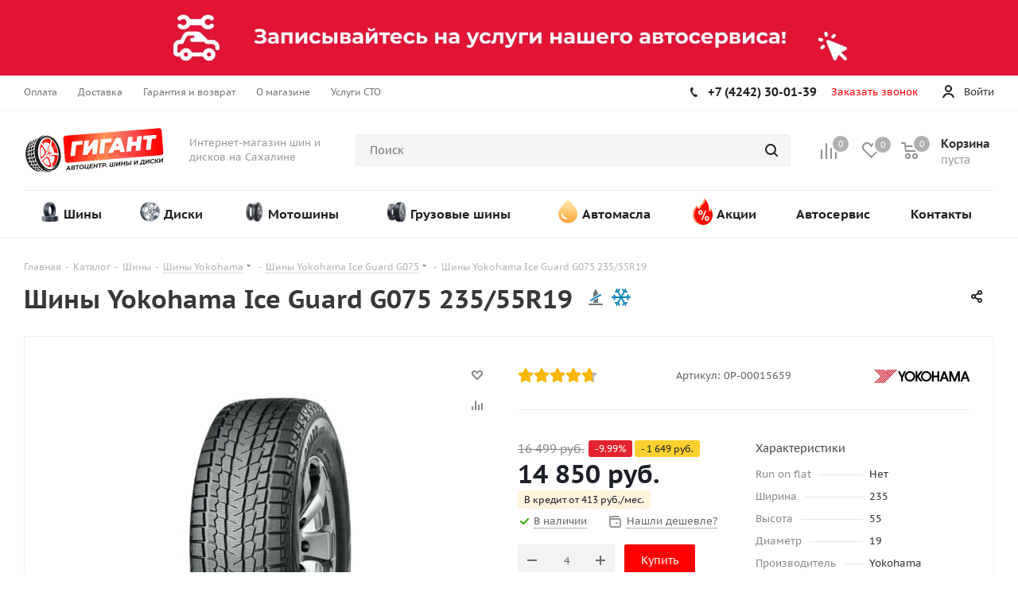

--- FILE ---
content_type: text/html; charset=UTF-8
request_url: https://gigant-shina.ru/catalog/tires/yokohama/ice-guard-g075/6736/
body_size: 60396
content:
<!DOCTYPE html>
<html xmlns="https://www.w3.org/1999/xhtml" xml:lang="ru" lang="ru" >
<head>
<link rel="preload" href="/bitrix/cache/css/arturgolubev.cssinliner/v551_s1/css_united/0646c78e540971a75c5080264efb41e7.css" as="style">
	<title>Шины Yokohama Ice Guard G075 235/55R19 - купить в Южно-Сахалинске - Гигант Автоцентр</title>
	<meta name="viewport" content="initial-scale=1.0, width=device-width" />
	<meta name="HandheldFriendly" content="true" />
	<meta name="yes" content="yes" />
	<meta name="apple-mobile-web-app-status-bar-style" content="black" />
	<meta name="SKYPE_TOOLBAR" content="SKYPE_TOOLBAR_PARSER_COMPATIBLE" />
	<meta http-equiv="Content-Type" content="text/html; charset=UTF-8" />
<meta name="keywords" content="шины yokohama ice guard g075 235/55r19" />
<meta name="description" content="Шины Yokohama Ice Guard G075 235/55R19 в Южно-Сахалинске. Купить по низкой цене: 16 499 руб. в Гигант Автоцентр. Самовывоз, доставка, удобная оплата. Ждём ваших звонков по телефону: +7(4242) 30-01-39" />
<script data-skip-moving="true">(function(w, d, n) {var cl = "bx-core";var ht = d.documentElement;var htc = ht ? ht.className : undefined;if (htc === undefined || htc.indexOf(cl) !== -1){return;}var ua = n.userAgent;if (/(iPad;)|(iPhone;)/i.test(ua)){cl += " bx-ios";}else if (/Windows/i.test(ua)){cl += ' bx-win';}else if (/Macintosh/i.test(ua)){cl += " bx-mac";}else if (/Linux/i.test(ua) && !/Android/i.test(ua)){cl += " bx-linux";}else if (/Android/i.test(ua)){cl += " bx-android";}cl += (/(ipad|iphone|android|mobile|touch)/i.test(ua) ? " bx-touch" : " bx-no-touch");cl += w.devicePixelRatio && w.devicePixelRatio >= 2? " bx-retina": " bx-no-retina";if (/AppleWebKit/.test(ua)){cl += " bx-chrome";}else if (/Opera/.test(ua)){cl += " bx-opera";}else if (/Firefox/.test(ua)){cl += " bx-firefox";}ht.className = htc ? htc + " " + cl : cl;})(window, document, navigator);</script>






<script type="extension/settings" data-extension="currency.currency-core">{"region":"ru"}</script>



<script data-skip-moving='true'>window['asproRecaptcha'] = {params: {'recaptchaColor':'light','recaptchaLogoShow':'y','recaptchaSize':'normal','recaptchaBadge':'bottomright','recaptchaLang':'ru'},key: '6LcjaJ4rAAAAAOq35lZnpgNWpYjhZaqzr2D68nzd',ver: '2'};</script>
<script data-skip-moving='true'>!function(win,doc,tag,func,obj){function realRenderRecaptchaById(id){const gCaptcha=doc.getElementById(id);if(gCaptcha&&!(gCaptcha.className.indexOf("g-recaptcha")<0)&&win.grecaptcha)if("3"==win[obj].ver)gCaptcha.innerHTML='<textarea class="g-recaptcha-response" style="display:none;resize:0;" name="g-recaptcha-response"></textarea>',grecaptcha.ready((function(){grecaptcha.execute(win[obj].key,{action:"maxscore"}).then((function(token){gCaptcha.innerHTML='<textarea class="g-recaptcha-response" style="display:none;resize:0;" name="g-recaptcha-response">'+token+"</textarea>"}))}));else{if(gCaptcha.children.length)return;const tmp_id=grecaptcha.render(id,{sitekey:win[obj].key+"",theme:win[obj].params.recaptchaColor+"",size:win[obj].params.recaptchaSize+"",callback:"onCaptchaVerify"+win[obj].params.recaptchaSize,badge:win[obj].params.recaptchaBadge});$(gCaptcha).attr("data-widgetid",tmp_id)}}win.onLoadRenderRecaptcha=function(){let idList=[];for(let reCaptchaId in win[func].args)if(win[func].args.hasOwnProperty(reCaptchaId)){const id=win[func].args[reCaptchaId][0];-1===idList.indexOf(id)&&(idList.push(id),realRenderRecaptchaById(id))}win[func]=function(id){realRenderRecaptchaById(id)}},win[func]=win[func]||function(){var d,s,id,js;win[func].args=win[func].args||[],win[func].args.push(arguments),s=tag,id="recaptchaApiLoader",(d=doc).getElementById(id)||((js=d.createElement(s)).id=id,js.src="//www.google.com/recaptcha/api.js?hl="+win[obj].params.recaptchaLang+"&onload=onLoadRenderRecaptcha&render="+("3"==win[obj].ver?win[obj].key:"explicit"),d.head.appendChild(js))}}(window,document,"script","renderRecaptchaById","asproRecaptcha");</script>
<script data-skip-moving='true'>!function(){var getFormNode=function(childNode){for(var c=childNode;c;)if("form"===(c=c.parentNode).nodeName.toLowerCase())return c;return null},getCaptchaWords=function(parentNode){var captchaWords=[],inputs=null,hasParentNode=!1;void 0!==parentNode&&(hasParentNode=null!==parentNode),inputs=hasParentNode?parentNode.getElementsByTagName("input"):document.getElementsByName("captcha_word");for(var i=0;i<inputs.length;i++)"captcha_word"===inputs[i].name&&captchaWords.push(inputs[i]);return captchaWords},getCaptchaImages=function(parentNode){for(var captchaImages=[],images=parentNode.getElementsByTagName("img"),i=0;i<images.length;i++)(/\/bitrix\/tools\/captcha.php\?(captcha_code|captcha_sid)=[^>]*?/i.test(images[i].src)||"captcha"===images[i].id)&&captchaImages.push(images[i]);return captchaImages},getFormsWithCaptcha=function(){var fromDocument=null,captchaWordFields=getCaptchaWords(null);if(0===captchaWordFields.length)return[];for(var forms=[],i=0;i<captchaWordFields.length;i++){var f=getFormNode(captchaWordFields[i]);null!==f&&forms.push(f)}return forms},replaceCaptchaWordWithReCAPTCHAField=function(captchaWord){var recaptchaId="recaptcha-dynamic-"+(new Date).getTime();if(null!==document.getElementById(recaptchaId)){var elementExists=!1,additionalIdParameter=null,maxRandomValue=65535;do{additionalIdParameter=Math.floor(65535*Math.random()),elementExists=null!==document.getElementById(recaptchaId+additionalIdParameter)}while(elementExists);recaptchaId+=additionalIdParameter}var cwReplacement=document.createElement("div");cwReplacement.id=recaptchaId,cwReplacement.className="g-recaptcha",cwReplacement.attributes["data-sitekey"]=window.asproRecaptcha.key,captchaWord.parentNode&&(captchaWord.parentNode.className+=" recaptcha_text",captchaWord.parentNode.replaceChild(cwReplacement,captchaWord)),"3"==window.asproRecaptcha.ver&&(captchaWord.closest(".captcha-row").style.display="none"),renderRecaptchaById(recaptchaId)},hideCaptchaImage=function(captchaImage){var srcValue="[data-uri]";captchaImage.attributes.src=srcValue,captchaImage.style.display="none","src"in captchaImage&&(captchaImage.parentNode&&-1===captchaImage.parentNode.className.indexOf("recaptcha_tmp_img")&&(captchaImage.parentNode.className+=" recaptcha_tmp_img"),captchaImage.src=srcValue)},replaceCaptchaHintMessagesWithReCAPTCHAHintMessages=function(form){"function"==typeof $&&$(form).find(".captcha-row label > span").length&&$(form).find(".captcha-row label > span").html(BX.message("RECAPTCHA_TEXT")+' <span class="star">*</span>')},findAndReplaceBitrixCaptchaWithReCAPTCHA=function(){for(var forms=getFormsWithCaptcha(),j,i=0;i<forms.length;i++){var form=forms[i],captchaWords=getCaptchaWords(form);if(0!==captchaWords.length){var captchaImages=getCaptchaImages(form);if(0!==captchaImages.length){for(j=0;j<captchaWords.length;j++)replaceCaptchaWordWithReCAPTCHAField(captchaWords[j]);for(j=0;j<captchaImages.length;j++)hideCaptchaImage(captchaImages[j]);replaceCaptchaHintMessagesWithReCAPTCHAHintMessages(form)}}}},fillEmptyReCAPTCHAFieldsIfLoaded=function(){if("undefined"!=typeof renderRecaptchaById)for(var elements=document.getElementsByClassName("g-recaptcha"),i=0;i<elements.length;i++){var element=elements[i];if(0===element.innerHTML.length){var id=element.id;if("string"==typeof id&&0!==id.length){if("3"==window.asproRecaptcha.ver)element.closest(".captcha-row").style.display="none";else if("function"==typeof $){var captcha_wrapper=$(element).closest(".captcha-row");captcha_wrapper.length&&(captcha_wrapper.addClass(window.asproRecaptcha.params.recaptchaSize+" logo_captcha_"+window.asproRecaptcha.params.recaptchaLogoShow+" "+window.asproRecaptcha.params.recaptchaBadge),captcha_wrapper.find(".captcha_image").addClass("recaptcha_tmp_img"),captcha_wrapper.find(".captcha_input").addClass("recaptcha_text"),"invisible"!==window.asproRecaptcha.params.recaptchaSize&&(captcha_wrapper.find("input.recaptcha").length||$('<input type="text" class="recaptcha" value="" />').appendTo(captcha_wrapper)))}renderRecaptchaById(id)}}}},captchaHandler=function(){try{return fillEmptyReCAPTCHAFieldsIfLoaded(),window.renderRecaptchaById&&window.asproRecaptcha&&window.asproRecaptcha.key?(findAndReplaceBitrixCaptchaWithReCAPTCHA(),!0):(console.error("Bad captcha keys or module error"),!0)}catch(e){return console.error(e),!0}};document.addEventListener?document.addEventListener("DOMNodeInserted",captchaHandler,!1):console.warn("Your browser does not support dynamic ReCaptcha replacement")}();</script>
<link rel="shortcut icon" href="/upload/cssinliner_webp/s1//favicon.webp" type="image/png" />
<link rel="apple-touch-icon" sizes="180x180" href="/upload/cssinliner_webp/CTires2/418/418b7bd80d73fc9177c6aa9291f11726.webp" />
<link rel="alternate" media="only screen and (max-width: 640px)" href="https://gigant-shina.ru/catalog/tires/yokohama/ice-guard-g075/6736/"/>
<meta property="og:description" content="Шины Yokohama Ice Guard G075 235/55R19 в Южно-Сахалинске. Купить по низкой цене: 16 499 руб. в Гигант Автоцентр. Самовывоз, доставка, удобная оплата. Ждём ваших звонков по телефону: +7(4242) 30-01-39" />
<meta property="og:image" content="https://gigant-shina.ru/upload/iblock/fb9/phyru57gu9e4298zrhswcopay74pl93l.webp" />
<link rel="image_src" href="https://gigant-shina.ru/upload/iblock/fb9/phyru57gu9e4298zrhswcopay74pl93l.webp"  />
<meta property="og:title" content="Шины Yokohama Ice Guard G075 235/55R19 - купить в Южно-Сахалинске - Гигант Автоцентр" />
<meta property="og:type" content="website" />
<meta property="og:url" content="https://gigant-shina.ru/catalog/tires/yokohama/ice-guard-g075/6736/" />
<!-- Top.Mail.Ru counter --><noscript><div><img src="https://top-fwz1.mail.ru/counter?id=3294043;js=na" style="position:absolute;left:-9999px;" alt="Top.Mail.Ru" /></div></noscript><!-- /Top.Mail.Ru counter -->



		<link href="/bitrix/cache/css/arturgolubev.cssinliner/v551_s1/css_united/0646c78e540971a75c5080264efb41e7.css"  rel="stylesheet" onerror="document.body.classList.add('agic_reload_css');" />
</head>
<body class="fill_bg_n site_s1" id="main">
	<div id="panel"></div>
	
	<!--'start_frame_cache_oNVWuj'-->





<!--'end_frame_cache_oNVWuj'-->				<!--'start_frame_cache_basketitems-component-block'-->												<div id="ajax_basket"></div>
					<!--'end_frame_cache_basketitems-component-block'-->							
	<div class="wrapper1  catalog_page basket_normal basket_fill_DARK side_LEFT catalog_icons_Y banner_auto with_fast_view mheader-v1 header-v8 regions_N fill_N footer-v2 front-vindex1 mfixed_N mfixed_view_always title-v1 with_phones">
		

	
						<div class="banner SCALE TOP_HEADER  "  id="bx_3218110189_36652">		
							<a href="/services/" target='_self'>
							<img src="/upload/cssinliner_webp/iblock/840/gojlsugwvc4ygh2q2akdb1ns3tlivkxu.webp" alt="Автосервис" title="Автосервис" class="img-responsive" />
							</a>
					</div>
	
		<div class="header_wrap visible-lg visible-md title-v1">
			<header id="header">
				<div class="top-block top-block-v1">
	<div class="maxwidth-theme">
		<div class="row">
						<div class="col-md-5">
					<ul class="menu topest">
					<li  >
				<a href="/help/payment/"><span>Оплата</span></a>
			</li>
					<li  >
				<a href="/help/delivery/"><span>Доставка</span></a>
			</li>
					<li  >
				<a href="/help/warranty/"><span>Гарантия и возврат</span></a>
			</li>
					<li  >
				<a href="/company/"><span>О магазине</span></a>
			</li>
					<li  >
				<a href="/services/"><span>Услуги СТО</span></a>
			</li>
				<li class="more hidden">
			<span>...</span>
			<ul class="dropdown"></ul>
		</li>
	</ul>
			</div>
			<div class="top-block-item pull-right show-fixed top-ctrl">
				<div class="personal_wrap">
					<div class="personal top login twosmallfont">
						
		<!--'start_frame_cache_header-auth-block1'-->			<!-- noindex --><a rel="nofollow" title="Мой кабинет" class="personal-link dark-color animate-load" data-event="jqm" data-param-type="auth" data-param-backurl="/catalog/tires/yokohama/ice-guard-g075/6736/" data-name="auth" href="/personal/"><i class="svg inline  svg-inline-cabinet" aria-hidden="true" title="Мой кабинет"><svg xmlns="http://www.w3.org/2000/svg" width="16" height="16" viewBox="0 0 16 16">
  <defs>
    <style>
      .cls-1 {
        fill: #222;
        fill-rule: evenodd;
      }
    </style>
  </defs>
  <path class="cls-1" d="M13.88,16A5.616,5.616,0,0,0,3.128,16h-2.1a7.66,7.66,0,0,1,14.954,0h-2.1ZM8.5,0A4.5,4.5,0,1,1,4,4.5,4.5,4.5,0,0,1,8.5,0Zm0,2A2.5,2.5,0,1,1,6,4.5,2.5,2.5,0,0,1,8.5,2Z"/>
</svg>
</i><span class="wrap"><span class="name">Войти</span></span></a><!-- /noindex -->		<!--'end_frame_cache_header-auth-block1'-->
						</div>
				</div>
			</div>
							<div class="top-block-item pull-right">
					<div class="phone-block">
													<div class="inline-block">
								
		
											<!-- noindex -->
			<div class="phone">
				<i class="svg svg-phone"></i>
				<a rel="nofollow" href="tel:+74242300139">+7 (4242) 30-01-39</a>
							</div>
			<!-- /noindex -->
					
		
								</div>
																			<div class="inline-block">
								<span class="callback-block animate-load twosmallfont colored" data-event="jqm" data-param-form_id="CALLBACK" data-name="callback">Заказать звонок</span>
							</div>
											</div>
				</div>
					</div>
	</div>
</div>
<div class="header-v3 header-wrapper">
	<div class="logo_and_menu-row">
		<div class="logo-row">
			<div class="maxwidth-theme">
				<div class="row">
					<div class="logo-block col-md-2 col-sm-3">
						<div class="logo">
							<a href="/"><img src="/upload/CTires2/4f6/4f678e958d5a97655687cfacf2fb1d30.svg" alt="Интернет-магазин шин и дисков "Гигант Автоцентр"" title="Интернет-магазин шин и дисков "Гигант Автоцентр"" /></a>						</div>
					</div>
					<div class="col-md-2 hidden-sm hidden-xs">
						<div class="top-description">
							Интернет-магазин шин и дисков на Сахалине						</div>
					</div>
					<div class="pull-left search_wrap wide_search">
						<div class="search-block inner-table-block">
							
				<div class="search-wrapper">
				<div id="title-search_fixed">
					<form action="/catalog/search/" class="search">
						<div class="search-input-div">
							<input class="search-input" id="title-search-input_fixed" type="text" name="q" value="" placeholder="Поиск" size="20" maxlength="50" autocomplete="off" />
						</div>
						<div class="search-button-div">
							<button class="btn btn-search" type="submit" name="s" value="Найти"><i class="svg svg-search svg-black"></i></button>
							<span class="close-block inline-search-hide"><span class="svg svg-close close-icons"></span></span>
						</div>
					</form>
				</div>
			</div>
							</div>
					</div>
										<div class="pull-right block-link">
													<!--'start_frame_cache_header-basket-with-compare-block1'-->															<div class="wrap_icon inner-table-block baskets big-padding">
										<!--noindex-->
			<a class="basket-link compare  with_price big " href="/catalog/compare/" title="Список сравниваемых элементов">
		<span class="js-basket-block"><i class="svg inline  svg-inline-compare big" aria-hidden="true" ><svg xmlns="http://www.w3.org/2000/svg" width="21" height="21" viewBox="0 0 21 21">
  <defs>
    <style>
      .comcls-1 {
        fill: #222;
        fill-rule: evenodd;
      }
    </style>
  </defs>
  <path class="comcls-1" d="M20,4h0a1,1,0,0,1,1,1V21H19V5A1,1,0,0,1,20,4ZM14,7h0a1,1,0,0,1,1,1V21H13V8A1,1,0,0,1,14,7ZM8,1A1,1,0,0,1,9,2V21H7V2A1,1,0,0,1,8,1ZM2,9H2a1,1,0,0,1,1,1V21H1V10A1,1,0,0,1,2,9ZM0,0H1V1H0V0ZM0,0H1V1H0V0Z"/>
</svg>
</i><span class="title dark_link">Сравнение</span><span class="count">0</span></span>
	</a>
	<!--/noindex-->											</div>
																		<!-- noindex -->
																		<div class="wrap_icon inner-table-block baskets big-padding">
													<a rel="nofollow" class="basket-link delay with_price big " href="/basket/#delayed" title="Список отложенных товаров пуст">
								<span class="js-basket-block">
									<i class="svg inline  svg-inline-wish big" aria-hidden="true" ><svg xmlns="http://www.w3.org/2000/svg" width="22.969" height="21" viewBox="0 0 22.969 21">
  <defs>
    <style>
      .whcls-1 {
        fill: #222;
        fill-rule: evenodd;
      }
    </style>
  </defs>
  <path class="whcls-1" d="M21.028,10.68L11.721,20H11.339L2.081,10.79A6.19,6.19,0,0,1,6.178,0a6.118,6.118,0,0,1,5.383,3.259A6.081,6.081,0,0,1,23.032,6.147,6.142,6.142,0,0,1,21.028,10.68ZM19.861,9.172h0l-8.176,8.163H11.369L3.278,9.29l0.01-.009A4.276,4.276,0,0,1,6.277,1.986,4.2,4.2,0,0,1,9.632,3.676l0.012-.01,0.064,0.1c0.077,0.107.142,0.22,0.208,0.334l1.692,2.716,1.479-2.462a4.23,4.23,0,0,1,.39-0.65l0.036-.06L13.52,3.653a4.173,4.173,0,0,1,3.326-1.672A4.243,4.243,0,0,1,19.861,9.172ZM22,20h1v1H22V20Zm0,0h1v1H22V20Z" transform="translate(-0.031)"/>
</svg>
</i>									<span class="title dark_link">Отложенные</span>
									<span class="count">0</span>
								</span>
							</a>
													</div>
																						<div class="wrap_icon inner-table-block baskets big-padding">
											<a rel="nofollow" class="dark-color basket-link basket has_prices with_price big " href="/basket/" title="Корзина пуста">
							<span class="js-basket-block">
								<i class="svg inline  svg-inline-basket big" aria-hidden="true" ><svg xmlns="http://www.w3.org/2000/svg" width="22" height="21" viewBox="0 0 22 21">
  <defs>
    <style>
      .cls-1 {
        fill: #222;
        fill-rule: evenodd;
      }
    </style>
  </defs>
  <path data-name="Ellipse 2 copy 6" class="cls-1" d="M1507,122l-0.99,1.009L1492,123l-1-1-1-9h-3a0.88,0.88,0,0,1-1-1,1.059,1.059,0,0,1,1.22-1h2.45c0.31,0,.63.006,0.63,0.006a1.272,1.272,0,0,1,1.4.917l0.41,3.077H1507l1,1v1ZM1492.24,117l0.43,3.995h12.69l0.82-4Zm2.27,7.989a3.5,3.5,0,1,1-3.5,3.5A3.495,3.495,0,0,1,1494.51,124.993Zm8.99,0a3.5,3.5,0,1,1-3.49,3.5A3.5,3.5,0,0,1,1503.5,124.993Zm-9,2.006a1.5,1.5,0,1,1-1.5,1.5A1.5,1.5,0,0,1,1494.5,127Zm9,0a1.5,1.5,0,1,1-1.5,1.5A1.5,1.5,0,0,1,1503.5,127Z" transform="translate(-1486 -111)"/>
</svg>
</i>																	<span class="wrap">
																<span class="title dark_link">Корзина</span>
																	<span class="prices">пуста</span>
									</span>
																<span class="count">0</span>
							</span>
						</a>
											</div>
										<!-- /noindex -->
							<!--'end_frame_cache_header-basket-with-compare-block1'-->								</div>
				</div>
			</div>
		</div>	</div>
	<div class="menu-row middle-block bglight">
		<div class="maxwidth-theme">
			<div class="row">
				<div class="col-md-12">
					<div class="menu-only">
						<nav class="mega-menu sliced">
									<div class="table-menu ">
		<table>
			<tr>
														<td class="menu-item unvisible dropdown wide_menu wide_menu  ">
						<div class="wrap">
							<a class="dropdown-toggle" href="/catalog/tires/" style="display: inline-flex;">
																	<i class="megamenu_icon">
										<img src="/upload/cssinliner_webp/iblock/8a2/8a2c305326c0b54d2f629e5e39ca0e22.webp" alt="">
									</i>
																<div>
									Шины									<div class="line-wrapper"><span class="line"></span></div>
								</div>
							</a>
															<span class="tail"></span>
																<ul class="dropdown-menu double_childs">
																			<li class="double_menu left">
											<div class="items_wrap left">
																																						<div class="childs_wrap">
														<div class="name">Сезон</div>
														<div class="items">
																															<div class="item"><a href="/catalog/shiny/">Все шины</a></div>
																															<div class="item"><a href="/catalog/tires/search/sezonnost-is-summer/">Летние шины</a></div>
																															<div class="item"><a href="/catalog/zimnie-neshipovannye-shiny/">Зимние нешипованные шины</a></div>
																															<div class="item"><a href="/catalog/zimnie-shipovannye-shiny/">Зимние шипованные шины</a></div>
																															<div class="item"><a href="/catalog/tires/search/sezonnost-is-all_season/">Всесезонные шины</a></div>
																													</div>
													</div>
																																																			<div class="childs_wrap">
														<div class="name">Подбор шин</div>
														<div class="items">
																															<div class="item"><a href="/catalog/tires/">Каталог шин</a></div>
																															<div class="item"><a href="/catalog/tires/search/">Подбор по параметрам</a></div>
																													</div>
													</div>
																																																	</div>
																							<div class="items_wrap right">
													<div class="name">Популярные типоразмеры</div>
													<div class="items">
																													<div class="item"><a href="/catalog/tires/search/shirina_profilya-is-175/vysota_profilya-is-65/posadochnyy_diametr-is-14/">175/65 R14</a></div>
																													<div class="item"><a href="/catalog/tires/search/shirina_profilya-is-185/vysota_profilya-is-65/posadochnyy_diametr-is-14/">185/65 R14</a></div>
																													<div class="item"><a href="/catalog/tires/search/shirina_profilya-is-185/vysota_profilya-is-65/posadochnyy_diametr-is-15/">185/65 R15</a></div>
																													<div class="item"><a href="/catalog/tires/search/shirina_profilya-is-195/vysota_profilya-is-60/posadochnyy_diametr-is-16/">195/60 R16</a></div>
																													<div class="item"><a href="/catalog/tires/search/shirina_profilya-is-195/vysota_profilya-is-65/posadochnyy_diametr-is-15/">195/65 R15</a></div>
																													<div class="item"><a href="/catalog/tires/search/shirina_profilya-is-205/vysota_profilya-is-55/posadochnyy_diametr-is-16/">205/55 R16</a></div>
																													<div class="item"><a href="/catalog/tires/search/shirina_profilya-is-215/vysota_profilya-is-55/posadochnyy_diametr-is-16/">215/55 R16</a></div>
																													<div class="item"><a href="/catalog/tires/search/shirina_profilya-is-215/vysota_profilya-is-60/posadochnyy_diametr-is-17/">215/60 R17</a></div>
																													<div class="item"><a href="/catalog/tires/search/shirina_profilya-is-225/vysota_profilya-is-60/posadochnyy_diametr-is-18/">225/60 R18</a></div>
																													<div class="item"><a href="/catalog/tires/search/shirina_profilya-is-235/vysota_profilya-is-55/posadochnyy_diametr-is-17/">235/55 R17</a></div>
																													<div class="item"><a href="/catalog/tires/search/shirina_profilya-is-235/vysota_profilya-is-55/posadochnyy_diametr-is-18/">235/55 R18</a></div>
																											</div>
												</div>
																					</li>
										<li class="double_menu right">
											<div class="title_wrap clearfix">
												<a class="all_brands pull-right" href="/catalog/tires/">Все производители</a>
												<div class="name">Популярные производители</div>
											</div>
											<ul>
																										<li class="  has_img hide_name">
					<a href="/catalog/tires/nokian/" title="Nokian">
																												<div class="menu_img"><img src="/upload/cssinliner_webp/resize_cache/iblock/a1a/100_25_0/a1a332c324d3a5ddc502d89afd15a2e7.webp" alt="Nokian" title="Nokian" /></div>
																			<span class="name">Nokian</span>					</a>
						
									</li>
											<li class=" active has_img hide_name">
					<a href="/catalog/tires/yokohama/" title="Yokohama">
																												<div class="menu_img"><img src="/upload/cssinliner_webp/resize_cache/iblock/14d/100_25_0/14dfdc6fe868d3c154b713212b5cda8a.webp" alt="Yokohama" title="Yokohama" /></div>
																			<span class="name">Yokohama</span>					</a>
						
									</li>
											<li class="  has_img hide_name">
					<a href="/catalog/tires/hankook/" title="Hankook">
																												<div class="menu_img"><img src="/upload/cssinliner_webp/resize_cache/iblock/838/100_25_0/83860d288b1e425d8dc970db15b01385.webp" alt="Hankook" title="Hankook" /></div>
																			<span class="name">Hankook</span>					</a>
						
									</li>
											<li class="  has_img hide_name">
					<a href="/catalog/tires/laufenn/" title="Laufenn">
																												<div class="menu_img"><img src="/upload/resize_cache/iblock/3a8/100_25_0/kk7skkhgzi4juw2bwj7zr13qsjne9535.webp" alt="Laufenn" title="Laufenn" /></div>
																			<span class="name">Laufenn</span>					</a>
						
									</li>
											<li class="  has_img hide_name">
					<a href="/catalog/tires/triangle/" title="Triangle">
																												<div class="menu_img"><img src="/upload/cssinliner_webp/resize_cache/iblock/d30/100_25_0/d3026d46a415ce2903afa69ec81b9b20.webp" alt="Triangle" title="Triangle" /></div>
																			<span class="name">Triangle</span>					</a>
						
									</li>
											<li class="  has_img hide_name">
					<a href="/catalog/tires/roadcruza/" title="Roadcruza">
																												<div class="menu_img"><img src="/upload/cssinliner_webp/resize_cache/iblock/40a/100_25_0/40a8579f56bf7579ae41bdd6bf6323b2.webp" alt="Roadcruza" title="Roadcruza" /></div>
																			<span class="name">Roadcruza</span>					</a>
						
									</li>
											<li class="  has_img hide_name">
					<a href="/catalog/tires/arcron/" title="Arcron">
																												<div class="menu_img"><img src="/upload/cssinliner_webp/resize_cache/iblock/189/100_25_0/6t07lg4ybub4jkztc8ese5erkycq2dr0.webp" alt="Arcron" title="Arcron" /></div>
																			<span class="name">Arcron</span>					</a>
						
									</li>
											<li class="  has_img hide_name">
					<a href="/catalog/tires/arivo/" title="Arivo">
																												<div class="menu_img"><img src="/upload/cssinliner_webp/resize_cache/iblock/1bc/100_25_0/jehcm25exoch2xtlj97cd2q21pwpfo7p.webp" alt="Arivo" title="Arivo" /></div>
																			<span class="name">Arivo</span>					</a>
						
									</li>
											<li class="  has_img hide_name">
					<a href="/catalog/tires/bearway/" title="BEARWAY">
																												<div class="menu_img"><img src="/upload/cssinliner_webp/resize_cache/iblock/3aa/100_25_0/y4w1ltitsa0uwfuwskiorscv1qqhczja.webp" alt="BEARWAY" title="BEARWAY" /></div>
																			<span class="name">BEARWAY</span>					</a>
						
									</li>
											<li class="  has_img hide_name">
					<a href="/catalog/tires/bfgoodrich/" title="BFGoodrich">
																												<div class="menu_img"><img src="/upload/cssinliner_webp/resize_cache/iblock/627/100_25_0/6270e33162e7c1f556ab5201f01ba174.webp" alt="BFGoodrich" title="BFGoodrich" /></div>
																			<span class="name">BFGoodrich</span>					</a>
						
									</li>
											<li class="  has_img hide_name">
					<a href="/catalog/tires/bridgestone/" title="Bridgestone">
																												<div class="menu_img"><img src="/upload/cssinliner_webp/resize_cache/iblock/189/100_25_0/1894624c86aac7f3ff07b449f0792330.webp" alt="Bridgestone" title="Bridgestone" /></div>
																			<span class="name">Bridgestone</span>					</a>
						
									</li>
											<li class="  has_img hide_name">
					<a href="/catalog/tires/ceat/" title="CEAT">
																												<div class="menu_img"><img src="/upload/cssinliner_webp/resize_cache/iblock/440/100_25_0/6nh0we88cy0g3u9cumbce2gx4p3avj1i.webp" alt="CEAT" title="CEAT" /></div>
																			<span class="name">CEAT</span>					</a>
						
									</li>
											<li class="  has_img hide_name">
					<a href="/catalog/tires/charmhoo/" title="Charmhoo">
																												<div class="menu_img"><img src="/upload/cssinliner_webp/resize_cache/iblock/a7b/100_25_0/i2a67tou3e3l367ehh85eequ2kb7m3me.webp" alt="Charmhoo" title="Charmhoo" /></div>
																			<span class="name">Charmhoo</span>					</a>
						
									</li>
											<li class="  has_img hide_name">
					<a href="/catalog/tires/comforser/" title="Comforser">
																												<div class="menu_img"><img src="/upload/cssinliner_webp/resize_cache/iblock/a65/100_25_0/a65c46ae1950b1cab94325af84f823de.webp" alt="Comforser" title="Comforser" /></div>
																			<span class="name">Comforser</span>					</a>
						
									</li>
											<li class="  has_img hide_name">
					<a href="/catalog/tires/compasal/" title="Compasal">
																												<div class="menu_img"><img src="/upload/cssinliner_webp/resize_cache/iblock/7f5/100_25_0/49x8nmn4wamd3dm5l0g6wr8wekmvy5at.webp" alt="Compasal" title="Compasal" /></div>
																			<span class="name">Compasal</span>					</a>
						
									</li>
											<li class="  has_img hide_name">
					<a href="/catalog/tires/continental/" title="Continental">
																												<div class="menu_img"><img src="/upload/cssinliner_webp/resize_cache/iblock/70d/100_25_0/70dc137f803ad7f7806be3d09bceba58.webp" alt="Continental" title="Continental" /></div>
																			<span class="name">Continental</span>					</a>
						
									</li>
											<li class="  has_img hide_name">
					<a href="/catalog/tires/cordiant/" title="Cordiant">
																												<div class="menu_img"><img src="/upload/cssinliner_webp/resize_cache/iblock/fd8/100_25_0/fd8597e9184c57b98488dec46672b9d1.webp" alt="Cordiant" title="Cordiant" /></div>
																			<span class="name">Cordiant</span>					</a>
						
									</li>
											<li class="  has_img hide_name">
					<a href="/catalog/tires/dunlop/" title="Dunlop">
																												<div class="menu_img"><img src="/upload/cssinliner_webp/resize_cache/iblock/1df/100_25_0/1df8854698a400e3bcd527e9c3fa971f.webp" alt="Dunlop" title="Dunlop" /></div>
																			<span class="name">Dunlop</span>					</a>
						
									</li>
											<li class="  has_img hide_name">
					<a href="/catalog/tires/farroad/" title="Farroad">
																												<div class="menu_img"><img src="/upload/cssinliner_webp/resize_cache/iblock/eeb/100_25_0/eeb776e80742c8752c46a7dd25745715.webp" alt="Farroad" title="Farroad" /></div>
																			<span class="name">Farroad</span>					</a>
						
									</li>
											<li class="  has_img hide_name">
					<a href="/catalog/tires/firemax/" title="FIREMAX">
																												<div class="menu_img"><img src="/upload/cssinliner_webp/resize_cache/iblock/972/100_25_0/97258dec6d2c70cafc2428911778d53e.webp" alt="FIREMAX" title="FIREMAX" /></div>
																			<span class="name">FIREMAX</span>					</a>
						
									</li>
											<li class="  has_img hide_name">
					<a href="/catalog/tires/foman/" title="Foman">
																												<div class="menu_img"><img src="/upload/cssinliner_webp/resize_cache/iblock/5a7/100_25_0/97ipkj99g9ktjoxyya58v5978oe7szrc.webp" alt="Foman" title="Foman" /></div>
																			<span class="name">Foman</span>					</a>
						
									</li>
											<li class="  has_img hide_name">
					<a href="/catalog/tires/formula/" title="Formula">
																												<div class="menu_img"><img src="/upload/cssinliner_webp/resize_cache/iblock/13e/100_25_0/13e1294734b234b2ade9d57a29da9336.webp" alt="Formula" title="Formula" /></div>
																			<span class="name">Formula</span>					</a>
						
									</li>
											<li class="  has_img hide_name">
					<a href="/catalog/tires/fronway/" title="FRONWAY">
																												<div class="menu_img"><img src="/upload/cssinliner_webp/resize_cache/iblock/f03/100_25_0/9d1lw2l55gdz5x8ev35q1km0h1z2ii28.webp" alt="FRONWAY" title="FRONWAY" /></div>
																			<span class="name">FRONWAY</span>					</a>
						
									</li>
											<li class="  has_img hide_name">
					<a href="/catalog/tires/general-tire/" title="General Tire">
																												<div class="menu_img"><img src="/upload/cssinliner_webp/resize_cache/iblock/25c/100_25_0/25c605973f1a7d85c00af565ccfd2256.webp" alt="General Tire" title="General Tire" /></div>
																			<span class="name">General Tire</span>					</a>
						
									</li>
											<li class="  has_img hide_name">
					<a href="/catalog/tires/goform/" title="Goform">
																												<div class="menu_img"><img src="/upload/cssinliner_webp/resize_cache/iblock/117/100_25_0/11718708a5235a6673862a7316b5177e.webp" alt="Goform" title="Goform" /></div>
																			<span class="name">Goform</span>					</a>
						
									</li>
											<li class="  has_img hide_name">
					<a href="/catalog/tires/hilo/" title="Hilo">
																												<div class="menu_img"><img src="/upload/cssinliner_webp/resize_cache/iblock/c75/100_25_0/8s915d1azwjhwwxo0v0zr9611yaebv1z.webp" alt="Hilo" title="Hilo" /></div>
																			<span class="name">Hilo</span>					</a>
						
									</li>
											<li class="  has_img hide_name">
					<a href="/catalog/tires/ikon/" title="IKON">
																												<div class="menu_img"><img src="/upload/cssinliner_webp/resize_cache/iblock/3e4/100_25_0/wf2c7k20sx4n99ofb9ootxaf8303tuug.webp" alt="IKON" title="IKON" /></div>
																			<span class="name">IKON</span>					</a>
						
									</li>
											<li class="  has_img hide_name">
					<a href="/catalog/tires/kapsen/" title="KAPSEN">
																												<div class="menu_img"><img src="/upload/cssinliner_webp/resize_cache/iblock/da5/100_25_0/rt7pf69caqvg2x60o9h55q3fksm77a9m.webp" alt="KAPSEN" title="KAPSEN" /></div>
																			<span class="name">KAPSEN</span>					</a>
						
									</li>
											<li class="  has_img hide_name">
					<a href="/catalog/tires/matador/" title="Matador">
																												<div class="menu_img"><img src="/upload/cssinliner_webp/resize_cache/iblock/828/100_25_0/82892db1d0bb61d236fc93fcbe1a1bcb.webp" alt="Matador" title="Matador" /></div>
																			<span class="name">Matador</span>					</a>
						
									</li>
											<li class="  has_img hide_name">
					<a href="/catalog/tires/maxxis/" title="Maxxis">
																												<div class="menu_img"><img src="/upload/cssinliner_webp/resize_cache/iblock/788/100_25_0/78866a5f7684956039e80cf399f0bf8a.webp" alt="Maxxis" title="Maxxis" /></div>
																			<span class="name">Maxxis</span>					</a>
						
									</li>
											<li class="  has_img hide_name">
					<a href="/catalog/tires/michelin/" title="Michelin">
																												<div class="menu_img"><img src="/upload/cssinliner_webp/resize_cache/iblock/7c2/100_25_0/7c2b71591fba9a397930fd91a1c4e886.webp" alt="Michelin" title="Michelin" /></div>
																			<span class="name">Michelin</span>					</a>
						
									</li>
											<li class="  has_img hide_name">
					<a href="/catalog/tires/nankang/" title="NANKANG">
																												<div class="menu_img"><img src="/upload/cssinliner_webp/resize_cache/iblock/e13/100_25_0/skag1edm4c5ivgojksp0wwydj9o2g5vc.webp" alt="NANKANG" title="NANKANG" /></div>
																			<span class="name">NANKANG</span>					</a>
						
									</li>
											<li class="  has_img hide_name">
					<a href="/catalog/tires/nereus/" title="Nereus">
																												<div class="menu_img"><img src="/upload/cssinliner_webp/resize_cache/iblock/36a/100_25_0/i1oa46q03rjfbbb9fuoqz2i1busp0r7q.webp" alt="Nereus" title="Nereus" /></div>
																			<span class="name">Nereus</span>					</a>
						
									</li>
											<li class="  has_img hide_name">
					<a href="/catalog/tires/nexen/" title="NEXEN">
																												<div class="menu_img"><img src="/upload/cssinliner_webp/resize_cache/iblock/fba/100_25_0/yvd0683k33yec69dxdrb5om5pcd5v9mg.webp" alt="NEXEN" title="NEXEN" /></div>
																			<span class="name">NEXEN</span>					</a>
						
									</li>
											<li class="  has_img hide_name">
					<a href="/catalog/tires/onyx/" title="ONYX">
																												<div class="menu_img"><img src="/upload/resize_cache/iblock/aa9/100_25_0/ou6q2w5321ngbyzz60i7ggnkcfxhzs2r.gif" alt="ONYX" title="ONYX" /></div>
																			<span class="name">ONYX</span>					</a>
						
									</li>
											<li class="  has_img hide_name">
					<a href="/catalog/tires/pirelli/" title="Pirelli">
																												<div class="menu_img"><img src="/upload/cssinliner_webp/resize_cache/iblock/4a9/100_25_0/4a916b1aad44c9fd9a328da1962c7d93.webp" alt="Pirelli" title="Pirelli" /></div>
																			<span class="name">Pirelli</span>					</a>
						
									</li>
											<li class="  has_img hide_name">
					<a href="/catalog/tires/rapid/" title="RAPID">
																												<div class="menu_img"><img src="/upload/cssinliner_webp/resize_cache/iblock/2d5/100_25_0/1i35pl07p822k10b2hwc4inlehy1e5je.webp" alt="RAPID" title="RAPID" /></div>
																			<span class="name">RAPID</span>					</a>
						
									</li>
											<li class="  has_img hide_name">
					<a href="/catalog/tires/roadboss/" title="ROADBOSS">
																												<div class="menu_img"><img src="/upload/cssinliner_webp/resize_cache/iblock/606/100_25_0/v0aczi1w08qupa3twx4s0tx9f8ytup7z.webp" alt="ROADBOSS" title="ROADBOSS" /></div>
																			<span class="name">ROADBOSS</span>					</a>
						
									</li>
											<li class="  has_img hide_name">
					<a href="/catalog/tires/roadmarch/" title="Roadmarch">
																												<div class="menu_img"><img src="/upload/cssinliner_webp/resize_cache/iblock/960/100_25_0/rygm60nvipb8yj8nagyq70wu0gyswqmz.webp" alt="Roadmarch" title="Roadmarch" /></div>
																			<span class="name">Roadmarch</span>					</a>
						
									</li>
											<li class="  has_img hide_name">
					<a href="/catalog/tires/royal-black/" title="ROYAL BLACK">
																												<div class="menu_img"><img src="/upload/cssinliner_webp/resize_cache/iblock/f12/100_25_0/8s52cdykouhf45ihqvp9gi59m34r6k4f.webp" alt="ROYAL BLACK" title="ROYAL BLACK" /></div>
																			<span class="name">ROYAL BLACK</span>					</a>
						
									</li>
											<li class="  has_img hide_name">
					<a href="/catalog/tires/tercelo/" title="TERCELO">
																												<div class="menu_img"><img src="/upload/cssinliner_webp/resize_cache/iblock/7d2/100_25_0/ytx11f8wlue92kym2czp9i53mw58bjb3.webp" alt="TERCELO" title="TERCELO" /></div>
																			<span class="name">TERCELO</span>					</a>
						
									</li>
											<li class="  has_img hide_name">
					<a href="/catalog/tires/tigar-tyres/" title="Tigar Tyres">
																												<div class="menu_img"><img src="/upload/cssinliner_webp/resize_cache/iblock/1fa/100_25_0/1fa2384dacefc2dc6d01c3fe0ed4e9b3.webp" alt="Tigar Tyres" title="Tigar Tyres" /></div>
																			<span class="name">Tigar Tyres</span>					</a>
						
									</li>
											<li class="  has_img hide_name">
					<a href="/catalog/tires/toyo-tires/" title="Toyo Tires">
																												<div class="menu_img"><img src="/upload/cssinliner_webp/resize_cache/iblock/717/100_25_0/717952403a67b140a52175af7687263d.webp" alt="Toyo Tires" title="Toyo Tires" /></div>
																			<span class="name">Toyo Tires</span>					</a>
						
									</li>
											<li class="  has_img hide_name">
					<a href="/catalog/tires/tri-ace/" title="Tri-Ace">
																												<div class="menu_img"><img src="/upload/cssinliner_webp/resize_cache/iblock/8fe/100_25_0/8hits729tfvudadn7r64cgbon27aav9i.webp" alt="Tri-Ace" title="Tri-Ace" /></div>
																			<span class="name">Tri-Ace</span>					</a>
						
									</li>
											<li class="  has_img hide_name">
					<a href="/catalog/tires/ultraforce/" title="Ultraforce">
																												<div class="menu_img"><img src="/upload/cssinliner_webp/resize_cache/iblock/4dc/100_25_0/0ywbqeokjczuuzmvylbvdettr5gg3sk8.webp" alt="Ultraforce" title="Ultraforce" /></div>
																			<span class="name">Ultraforce</span>					</a>
						
									</li>
											<li class="  has_img hide_name">
					<a href="/catalog/tires/wideway/" title="WIDEWAY">
																												<div class="menu_img"><img src="/upload/cssinliner_webp/resize_cache/iblock/d81/100_25_0/52q5q1vkrlz8s283lped3bbn4qtveow2.webp" alt="WIDEWAY" title="WIDEWAY" /></div>
																			<span class="name">WIDEWAY</span>					</a>
						
									</li>
											<li class="  has_img hide_name">
					<a href="/catalog/tires/maxtrek/" title="MAXTREK">
																												<div class="menu_img"><img src="/upload/cssinliner_webp/resize_cache/iblock/e5e/100_25_0/eucyd9sahi9h8yd9w8ial354r85uet5q.webp" alt="MAXTREK" title="MAXTREK" /></div>
																			<span class="name">MAXTREK</span>					</a>
						
									</li>
											<li class="  has_img hide_name">
					<a href="/catalog/tires/pace/" title="PACE">
																												<div class="menu_img"><img src="/upload/cssinliner_webp/resize_cache/iblock/abd/100_25_0/hgfxi2m9pd4j81bqfghx8ylnma1c8s58.webp" alt="PACE" title="PACE" /></div>
																			<span class="name">PACE</span>					</a>
						
									</li>
											<li class="  has_img hide_name">
					<a href="/catalog/tires/sumaxx/" title="SUMAXX">
																												<div class="menu_img"><img src="/upload/cssinliner_webp/resize_cache/iblock/9cb/100_25_0/pj6tr9v4klbo3ci5xvn32k3dfk0cae4k.webp" alt="SUMAXX" title="SUMAXX" /></div>
																			<span class="name">SUMAXX</span>					</a>
						
									</li>
											<li class="  has_img hide_name">
					<a href="/catalog/tires/zeta/" title="ZETA">
																												<div class="menu_img"><img src="/upload/cssinliner_webp/resize_cache/iblock/772/100_25_0/byrejkgzwgpb74hx1l72031ms2px7z2g.webp" alt="ZETA" title="ZETA" /></div>
																			<span class="name">ZETA</span>					</a>
						
									</li>
																</ul>
										</li>
																	</ul>
													</div>
					</td>
														<td class="menu-item unvisible dropdown wide_menu wide_menu  ">
						<div class="wrap">
							<a class="dropdown-toggle" href="/catalog/wheels/" style="display: inline-flex;">
																	<i class="megamenu_icon">
										<img src="/upload/cssinliner_webp/iblock/328/3284348c93b608cc69e36a4537bc31be.webp" alt="">
									</i>
																<div>
									Диски									<div class="line-wrapper"><span class="line"></span></div>
								</div>
							</a>
															<span class="tail"></span>
																<ul class="dropdown-menu double_childs">
																			<li class="double_menu left">
											<div class="items_wrap left">
																																						<div class="childs_wrap">
														<div class="name">Подбор дисков</div>
														<div class="items">
																															<div class="item"><a href="/catalog/wheels/search/">Подбор по параметрам</a></div>
																													</div>
													</div>
																																																	</div>
																							<div class="items_wrap right">
													<div class="name">Диаметр обода</div>
													<div class="items">
																													<div class="item"><a href="/catalog/wheels/search/posadochnyy_diametr_diska-is-13/">13"</a></div>
																													<div class="item"><a href="/catalog/wheels/search/posadochnyy_diametr_diska-is-14/">14"</a></div>
																													<div class="item"><a href="/catalog/wheels/search/posadochnyy_diametr_diska-is-15/">15"</a></div>
																													<div class="item"><a href="/catalog/wheels/search/posadochnyy_diametr_diska-is-16/">16"</a></div>
																													<div class="item"><a href="/catalog/wheels/search/posadochnyy_diametr_diska-is-17/">17"</a></div>
																													<div class="item"><a href="/catalog/wheels/search/posadochnyy_diametr_diska-is-18/">18"</a></div>
																													<div class="item"><a href="/catalog/wheels/search/posadochnyy_diametr_diska-is-19/">19"</a></div>
																													<div class="item"><a href="/catalog/wheels/search/posadochnyy_diametr_diska-is-20/">20"</a></div>
																													<div class="item"><a href="/catalog/wheels/search/posadochnyy_diametr_diska-is-21/">21"</a></div>
																													<div class="item"><a href="/catalog/wheels/search/posadochnyy_diametr_diska-is-22/">22"</a></div>
																											</div>
												</div>
																					</li>
										<li class="double_menu right">
											<div class="title_wrap clearfix">
												<a class="all_brands pull-right" href="/catalog/wheels/">Все производители</a>
												<div class="name">Популярные производители</div>
											</div>
											<ul>
																										<li class="  has_img hide_name">
					<a href="/catalog/wheels/black-rhino/" title="BLACK RHINO">
																												<div class="menu_img"><img src="/upload/cssinliner_webp/resize_cache/iblock/a6a/100_25_0/blxizsb7s7t7c0mljoaef2qdbvv2eznd.webp" alt="BLACK RHINO" title="BLACK RHINO" /></div>
																			<span class="name">BLACK RHINO</span>					</a>
						
									</li>
											<li class="  has_img hide_name">
					<a href="/catalog/wheels/carwel/" title="CARWEL">
																												<div class="menu_img"><img src="/upload/cssinliner_webp/resize_cache/iblock/bea/100_25_0/g6ti28u536vbtw1ikyugn602qcdr3boy.webp" alt="CARWEL" title="CARWEL" /></div>
																			<span class="name">CARWEL</span>					</a>
						
									</li>
											<li class="  has_img hide_name">
					<a href="/catalog/wheels/cox/" title="COX">
																												<div class="menu_img"><img src="/upload/cssinliner_webp/resize_cache/iblock/166/100_25_0/6wc9a4bww46axgk0e4pqx4to4wmyl8jv.webp" alt="COX" title="COX" /></div>
																			<span class="name">COX</span>					</a>
						
									</li>
											<li class="  has_img hide_name">
					<a href="/catalog/wheels/ctf/" title="CTF">
																												<div class="menu_img"><img src="/upload/cssinliner_webp/resize_cache/iblock/c49/100_25_0/03rqtgdi66kecxftmbiiau0aw4i62bdl.webp" alt="CTF" title="CTF" /></div>
																			<span class="name">CTF</span>					</a>
						
									</li>
											<li class="  has_img hide_name">
					<a href="/catalog/wheels/gt-whell/" title="GT WHELL">
																												<div class="menu_img"><img src="/upload/cssinliner_webp/resize_cache/iblock/3b5/100_25_0/0imyyav3skk1qhvl1s90euzdyfqjm100.webp" alt="GT WHELL" title="GT WHELL" /></div>
																			<span class="name">GT WHELL</span>					</a>
						
									</li>
											<li class="  has_img hide_name">
					<a href="/catalog/wheels/ifree/" title="IFREE">
																												<div class="menu_img"><img src="/upload/cssinliner_webp/resize_cache/iblock/c42/100_25_0/0sbatlvedget6ngs7bsd01gyavg7ifb8.webp" alt="IFREE" title="IFREE" /></div>
																			<span class="name">IFREE</span>					</a>
						
									</li>
											<li class="  has_img hide_name">
					<a href="/catalog/wheels/jaos/" title="JAOS">
																												<div class="menu_img"><img src="/upload/cssinliner_webp/resize_cache/iblock/a19/100_25_0/3nnbkk4rwwhiwcenx6drf76dnr3oo450.webp" alt="JAOS" title="JAOS" /></div>
																			<span class="name">JAOS</span>					</a>
						
									</li>
											<li class="  has_img hide_name">
					<a href="/catalog/wheels/kik/" title="KIK">
																												<div class="menu_img"><img src="/upload/cssinliner_webp/resize_cache/iblock/4ef/100_25_0/4ef38e471416a93d45031282705aadca.webp" alt="KIK" title="KIK" /></div>
																			<span class="name">KIK</span>					</a>
						
									</li>
											<li class="  ">
					<a href="/catalog/wheels/koko/" title="KOKO">
												<span class="name">KOKO</span>					</a>
						
									</li>
											<li class="  has_img hide_name">
					<a href="/catalog/wheels/lenso/" title="Lenso">
																												<div class="menu_img"><img src="/upload/cssinliner_webp/resize_cache/iblock/56b/100_25_0/56bea0af384a40fbdf9590b113c523e0.webp" alt="Lenso" title="Lenso" /></div>
																			<span class="name">Lenso</span>					</a>
						
									</li>
											<li class="  has_img hide_name">
					<a href="/catalog/wheels/lx/" title="LX">
																												<div class="menu_img"><img src="/upload/cssinliner_webp/resize_cache/iblock/558/100_25_0/5584860ec3878e4d7ff2acc1b97161e1.webp" alt="LX" title="LX" /></div>
																			<span class="name">LX</span>					</a>
						
									</li>
											<li class="  has_img hide_name">
					<a href="/catalog/wheels/makstton/" title="MAKSTTON">
																												<div class="menu_img"><img src="/upload/cssinliner_webp/resize_cache/iblock/76c/100_25_0/k7ieyyz95nnyif7yds9gqe682fcwufee.webp" alt="MAKSTTON" title="MAKSTTON" /></div>
																			<span class="name">MAKSTTON</span>					</a>
						
									</li>
											<li class="  has_img hide_name">
					<a href="/catalog/wheels/neo/" title="NEO">
																												<div class="menu_img"><img src="/upload/cssinliner_webp/resize_cache/iblock/5ef/100_25_0/bb9vo1ucisc736yxc56i8wnhmqbb04t7.webp" alt="NEO" title="NEO" /></div>
																			<span class="name">NEO</span>					</a>
						
									</li>
											<li class="  has_img hide_name">
					<a href="/catalog/wheels/noname/" title="Noname">
																												<div class="menu_img"><img src="/upload/cssinliner_webp/resize_cache/iblock/7f6/100_25_0/q0f99a9rnpuxo313wixexyb51pqd2tfh.webp" alt="Noname" title="Noname" /></div>
																			<span class="name">Noname</span>					</a>
						
									</li>
											<li class="  has_img hide_name">
					<a href="/catalog/wheels/nz/" title="NZ">
																												<div class="menu_img"><img src="/upload/cssinliner_webp/resize_cache/iblock/bc1/100_25_0/bc1871ad6fd191c32a915fb0f5f77614.webp" alt="NZ" title="NZ" /></div>
																			<span class="name">NZ</span>					</a>
						
									</li>
											<li class="  has_img hide_name">
					<a href="/catalog/wheels/replica/" title="Replica">
																												<div class="menu_img"><img src="/upload/cssinliner_webp/resize_cache/iblock/f18/100_25_0/f18b7ebd52621cbd6a49ae739e9368e1.webp" alt="Replica" title="Replica" /></div>
																			<span class="name">Replica</span>					</a>
						
									</li>
											<li class="  has_img hide_name">
					<a href="/catalog/wheels/rr/" title="RR">
																												<div class="menu_img"><img src="/upload/cssinliner_webp/resize_cache/iblock/472/100_25_0/472484889698bb01ed6443bad163e311.webp" alt="RR" title="RR" /></div>
																			<span class="name">RR</span>					</a>
						
									</li>
											<li class="  has_img hide_name">
					<a href="/catalog/wheels/rst/" title="RST">
																												<div class="menu_img"><img src="/upload/cssinliner_webp/resize_cache/iblock/469/100_25_0/vbbuzfq6dtnd8p27psvzsb3tyo49guus.webp" alt="RST" title="RST" /></div>
																			<span class="name">RST</span>					</a>
						
									</li>
											<li class="  has_img hide_name">
					<a href="/catalog/wheels/rw/" title="RW">
																												<div class="menu_img"><img src="/upload/cssinliner_webp/resize_cache/iblock/3d0/100_25_0/3d07e5691eaa55947211cbfd8f669463.webp" alt="RW" title="RW" /></div>
																			<span class="name">RW</span>					</a>
						
									</li>
											<li class="  has_img hide_name">
					<a href="/catalog/wheels/sakura/" title="SAKURA">
																												<div class="menu_img"><img src="/upload/cssinliner_webp/resize_cache/iblock/f9c/100_25_0/jxoxznozeh8y1wrjyt3o06rbedv11joa.webp" alt="SAKURA" title="SAKURA" /></div>
																			<span class="name">SAKURA</span>					</a>
						
									</li>
											<li class="  has_img hide_name">
					<a href="/catalog/wheels/tech-line/" title="TECH LINE">
																												<div class="menu_img"><img src="/upload/cssinliner_webp/resize_cache/iblock/0df/100_25_0/9m66xysjv7ng6kfnoavxyri9p6f5bt9u.webp" alt="TECH LINE" title="TECH LINE" /></div>
																			<span class="name">TECH LINE</span>					</a>
						
									</li>
											<li class="  has_img hide_name">
					<a href="/catalog/wheels/tg-racing/" title="TG RACING">
																												<div class="menu_img"><img src="/upload/cssinliner_webp/resize_cache/iblock/f46/100_25_0/f46e99dd486f2fa095063ddff64f4a9d.webp" alt="TG RACING" title="TG RACING" /></div>
																			<span class="name">TG RACING</span>					</a>
						
									</li>
											<li class="  has_img hide_name">
					<a href="/catalog/wheels/tiger/" title="TIGER">
																												<div class="menu_img"><img src="/upload/cssinliner_webp/resize_cache/iblock/1ab/100_25_0/1abb57f6cf12df315fb9cb2f1d598c3c.webp" alt="TIGER" title="TIGER" /></div>
																			<span class="name">TIGER</span>					</a>
						
									</li>
											<li class="  has_img hide_name">
					<a href="/catalog/wheels/trd/" title="TRD">
																												<div class="menu_img"><img src="/upload/cssinliner_webp/resize_cache/iblock/e34/100_25_0/6nypre2zxxe15rr3i0fankk5qeroxgnq.webp" alt="TRD" title="TRD" /></div>
																			<span class="name">TRD</span>					</a>
						
									</li>
											<li class="  has_img hide_name">
					<a href="/catalog/wheels/wald/" title="WALD">
																												<div class="menu_img"><img src="/upload/cssinliner_webp/resize_cache/iblock/c9a/100_25_0/xb3v22jhxfz90v9zik67kp1vfxe2plae.webp" alt="WALD" title="WALD" /></div>
																			<span class="name">WALD</span>					</a>
						
									</li>
											<li class="  has_img hide_name">
					<a href="/catalog/wheels/wedz/" title="WEDZ">
																												<div class="menu_img"><img src="/upload/cssinliner_webp/resize_cache/iblock/cb9/100_25_0/cb9590d46d7db22fbf0d3daee9f5a061.webp" alt="WEDZ" title="WEDZ" /></div>
																			<span class="name">WEDZ</span>					</a>
						
									</li>
											<li class="  has_img hide_name">
					<a href="/catalog/wheels/wheel-pros/" title="WHEEL PROS">
																												<div class="menu_img"><img src="/upload/cssinliner_webp/resize_cache/iblock/f95/100_25_0/f95d397267767a646e53258d55d827d9.webp" alt="WHEEL PROS" title="WHEEL PROS" /></div>
																			<span class="name">WHEEL PROS</span>					</a>
						
									</li>
											<li class="  has_img hide_name">
					<a href="/catalog/wheels/work/" title="WORK">
																												<div class="menu_img"><img src="/upload/cssinliner_webp/resize_cache/iblock/1b0/100_25_0/fy23fq24kvcwvzw5i1amvddcwlrtcx2w.webp" alt="WORK" title="WORK" /></div>
																			<span class="name">WORK</span>					</a>
						
									</li>
											<li class="  ">
					<a href="/catalog/wheels/world-wheels/" title="WORLD WHEELS">
												<span class="name">WORLD WHEELS</span>					</a>
						
									</li>
																</ul>
										</li>
																	</ul>
													</div>
					</td>
														<td class="menu-item unvisible dropdown wide_menu wide_menu  ">
						<div class="wrap">
							<a class="dropdown-toggle" href="/catalog/moto_tires/" style="display: inline-flex;">
																	<i class="megamenu_icon">
										<img src="/upload/cssinliner_webp/iblock/e34/e340414f66184631b08d6da7691d2b93.webp" alt="">
									</i>
																<div>
									Мотошины									<div class="line-wrapper"><span class="line"></span></div>
								</div>
							</a>
															<span class="tail"></span>
																<ul class="dropdown-menu double_childs">
																			<li class="double_menu left">
											<div class="items_wrap left">
																																						<div class="childs_wrap">
														<div class="name">Подбор мотошин</div>
														<div class="items">
																															<div class="item"><a href="/catalog/moto_tires/search/">Каталог шин</a></div>
																															<div class="item"><a href="/catalog/moto_tires/">Подбор по параметрам</a></div>
																													</div>
													</div>
																																																			<div class="childs_wrap">
														<div class="name">Применение</div>
														<div class="items">
																															<div class="item"><a href="http://tires2.dev.aspro.ru/catalog/moto_tires/search/application-is-4/">Бездорожье</a></div>
																															<div class="item"><a href="/catalog/moto_tires/search/application-is-5/">Городские</a></div>
																															<div class="item"><a href="/catalog/moto_tires/search/application-is-3/">Смешанные</a></div>
																													</div>
													</div>
																																																	</div>
																							<div class="items_wrap right">
													<div class="name">Популярные типоразмеры</div>
													<div class="items">
																													<div class="item"><a href="/catalog/moto_tires/search/shirina_profilya-is-130/vysota_profilya-is-80/posadochnyy_diametr-is-17/">130/80 R17</a></div>
																													<div class="item"><a href="/catalog/moto_tires/search/shirina_profilya-is-140/vysota_profilya-is-80/posadochnyy_diametr-is-17/">140/80 R17</a></div>
																													<div class="item"><a href="/catalog/moto_tires/search/shirina_profilya-is-150/vysota_profilya-is-70/posadochnyy_diametr-is-17/">150/70 R17</a></div>
																													<div class="item"><a href="/catalog/moto_tires/search/shirina_profilya-is-110/vysota_profilya-is-80/posadochnyy_diametr-is-18/"> 110/80 R18</a></div>
																													<div class="item"><a href="/catalog/moto_tires/search/shirina_profilya-is-120/vysota_profilya-is-90/posadochnyy_diametr-is-18/"> 120/90 R18</a></div>
																													<div class="item"><a href="/catalog/moto_tires/search/shirina_profilya-is-110/vysota_profilya-is-90/posadochnyy_diametr-is-19/">110/90 R19</a></div>
																													<div class="item"><a href="/catalog/moto_tires/search/shirina_profilya-is-160/vysota_profilya-is-60/posadochnyy_diametr-is-17/">160/60 R17</a></div>
																													<div class="item"><a href="/catalog/moto_tires/search/shirina_profilya-is-180/vysota_profilya-is-55/posadochnyy_diametr-is-17/">180/55 R17</a></div>
																													<div class="item"><a href="/catalog/moto_tires/search/shirina_profilya-is-190/vysota_profilya-is-50/posadochnyy_diametr-is-17/">190/50 R17</a></div>
																													<div class="item"><a href="/catalog/moto_tires/search/shirina_profilya-is-190/vysota_profilya-is-55/posadochnyy_diametr-is-17/">190/55 R17</a></div>
																													<div class="item"><a href="/catalog/moto_tires/search/shirina_profilya-is-140/vysota_profilya-is-80/posadochnyy_diametr-is-18/">140/80 R18</a></div>
																													<div class="item"><a href="/catalog/moto_tires/search/shirina_profilya-is-150/vysota_profilya-is-70/posadochnyy_diametr-is-18/">150/70 R18</a></div>
																													<div class="item"><a href="/catalog/moto_tires/search/shirina_profilya-is-120/vysota_profilya-is-80/posadochnyy_diametr-is-19/">120/80 R19</a></div>
																													<div class="item"><a href="/catalog/moto_tires/search/shirina_profilya-is-120/vysota_profilya-is-90/posadochnyy_diametr-is-19/">120/90 R19</a></div>
																											</div>
												</div>
																					</li>
										<li class="double_menu right">
											<div class="title_wrap clearfix">
												<a class="all_brands pull-right" href="/catalog/moto_tires/">Все производители</a>
												<div class="name">Популярные производители</div>
											</div>
											<ul>
																										<li class="  has_img hide_name">
					<a href="/catalog/moto_tires/dunlop/" title="Dunlop">
																												<div class="menu_img"><img src="/upload/cssinliner_webp/resize_cache/iblock/027/100_25_0/02797c9daeaae6362438953346020729.webp" alt="Dunlop" title="Dunlop" /></div>
																			<span class="name">Dunlop</span>					</a>
						
									</li>
											<li class="  has_img hide_name">
					<a href="/catalog/moto_tires/irc/" title="IRC">
																												<div class="menu_img"><img src="/upload/cssinliner_webp/resize_cache/iblock/889/100_25_0/88929f6357f98dd0eeef7219f1f6196b.webp" alt="IRC" title="IRC" /></div>
																			<span class="name">IRC</span>					</a>
						
									</li>
											<li class="  has_img hide_name">
					<a href="/catalog/moto_tires/mitas/" title="Mitas">
																												<div class="menu_img"><img src="/upload/cssinliner_webp/iblock/cd0/cd0c7226414fd8ebca716956e0e32064.webp" alt="Mitas" title="Mitas" /></div>
																			<span class="name">Mitas</span>					</a>
						
									</li>
																</ul>
										</li>
																	</ul>
													</div>
					</td>
														<td class="menu-item unvisible dropdown wide_menu wide_menu  ">
						<div class="wrap">
							<a class="dropdown-toggle" href="/catalog/truck_tires/" style="display: inline-flex;">
																	<i class="megamenu_icon">
										<img src="/upload/cssinliner_webp/iblock/fca/fcaf06f903f64e75aa2fb437c65b6144.webp" alt="">
									</i>
																<div>
									Грузовые шины									<div class="line-wrapper"><span class="line"></span></div>
								</div>
							</a>
															<span class="tail"></span>
																<ul class="dropdown-menu double_childs">
																			<li class="double_menu left">
											<div class="items_wrap left">
																																						<div class="childs_wrap">
														<div class="name">Подбор грузовых шин</div>
														<div class="items">
																															<div class="item"><a href="/catalog/truck_tires/">Каталог грузовых шин</a></div>
																															<div class="item"><a href="/catalog/truck_tires/search/">Подбор грузовых шин</a></div>
																													</div>
													</div>
																																																	</div>
																							<div class="items_wrap right">
													<div class="name">Популярные типоразмеры</div>
													<div class="items">
																													<div class="item"><a href="/catalog/truck_tires/search/shirina_profilya-is-215/vysota_profilya-is-75/posadochnyy_diametr-is-17.5/">215/75 R17.5</a></div>
																													<div class="item"><a href="/catalog/truck_tires/search/shirina_profilya-is-225/vysota_profilya-is-75/posadochnyy_diametr-is-16/">225/75 R16</a></div>
																													<div class="item"><a href="/catalog/truck_tires/search/shirina_profilya-is-225/vysota_profilya-is-80/posadochnyy_diametr-is-17.5/">225/80 R17.5</a></div>
																													<div class="item"><a href="/catalog/truck_tires/search/shirina_profilya-is-225/vysota_profilya-is-90/posadochnyy_diametr-is-17.5/">225/90 R17.5</a></div>
																													<div class="item"><a href="/catalog/truck_tires/search/shirina_profilya-is-235/vysota_profilya-is-75/posadochnyy_diametr-is-17.5/">235/75 R17.5</a></div>
																													<div class="item"><a href="/catalog/truck_tires/search/shirina_profilya-is-245/vysota_profilya-is-70/posadochnyy_diametr-is-19.5/">245/70 R19.5</a></div>
																													<div class="item"><a href="/catalog/truck_tires/search/shirina_profilya-is-265/vysota_profilya-is-70/posadochnyy_diametr-is-19.5/">265/70 R19.5</a></div>
																													<div class="item"><a href="/catalog/truck_tires/search/shirina_profilya-is-295/vysota_profilya-is-80/posadochnyy_diametr-is-22.5/">295/80 R22.5</a></div>
																													<div class="item"><a href="/catalog/truck_tires/search/shirina_profilya-is-315/vysota_profilya-is-80/posadochnyy_diametr-is-22.5/">315/80 R22.5</a></div>
																													<div class="item"><a href="/catalog/truck_tires/search/shirina_profilya-is-385/vysota_profilya-is-65/posadochnyy_diametr-is-22.5/">385/65 R22.5</a></div>
																											</div>
												</div>
																					</li>
										<li class="double_menu right">
											<div class="title_wrap clearfix">
												<a class="all_brands pull-right" href="/catalog/truck_tires/">Все производители</a>
												<div class="name">Популярные производители</div>
											</div>
											<ul>
																										<li class="  has_img hide_name">
					<a href="/catalog/truck_tires/amberstone/" title="Amberstone">
																												<div class="menu_img"><img src="/upload/cssinliner_webp/resize_cache/iblock/554/100_25_0/gx8ooosyxo1bvrav1cwrxkton93z16oj.webp" alt="Amberstone" title="Amberstone" /></div>
																			<span class="name">Amberstone</span>					</a>
						
									</li>
											<li class="  has_img hide_name">
					<a href="/catalog/truck_tires/bridgestone/" title="Bridgestone">
																												<div class="menu_img"><img src="/upload/cssinliner_webp/resize_cache/iblock/5f1/100_25_0/5f1d2b833d22d4226474d24ea32563ab.webp" alt="Bridgestone" title="Bridgestone" /></div>
																			<span class="name">Bridgestone</span>					</a>
						
									</li>
											<li class="  has_img hide_name">
					<a href="/catalog/truck_tires/dunlop/" title="Dunlop">
																												<div class="menu_img"><img src="/upload/cssinliner_webp/resize_cache/iblock/1df/100_25_0/1df8854698a400e3bcd527e9c3fa971f.webp" alt="Dunlop" title="Dunlop" /></div>
																			<span class="name">Dunlop</span>					</a>
						
									</li>
											<li class="  has_img hide_name">
					<a href="/catalog/truck_tires/goform/" title="Goform">
																												<div class="menu_img"><img src="/upload/cssinliner_webp/resize_cache/iblock/117/100_25_0/11718708a5235a6673862a7316b5177e.webp" alt="Goform" title="Goform" /></div>
																			<span class="name">Goform</span>					</a>
						
									</li>
											<li class="  has_img hide_name">
					<a href="/catalog/truck_tires/goodyear/" title="Goodyear">
																												<div class="menu_img"><img src="/upload/cssinliner_webp/resize_cache/iblock/38c/100_25_0/38cfbf8f4b09765c9b191d6c9b889616.webp" alt="Goodyear" title="Goodyear" /></div>
																			<span class="name">Goodyear</span>					</a>
						
									</li>
											<li class="  has_img hide_name">
					<a href="/catalog/truck_tires/o-green/" title="O’Green">
																												<div class="menu_img"><img src="/upload/cssinliner_webp/resize_cache/iblock/791/100_25_0/791fb225e6d435654342d543a50bd01d.webp" alt="O’Green" title="O’Green" /></div>
																			<span class="name">O’Green</span>					</a>
						
									</li>
											<li class="  has_img hide_name">
					<a href="/catalog/truck_tires/ohtsu/" title="Ohtsu">
																												<div class="menu_img"><img src="/upload/cssinliner_webp/resize_cache/iblock/d05/100_25_0/d0576e78a9f6b3e30eb4bc98d955e70e.webp" alt="Ohtsu" title="Ohtsu" /></div>
																			<span class="name">Ohtsu</span>					</a>
						
									</li>
											<li class="  has_img hide_name">
					<a href="/catalog/truck_tires/rockbuster/" title="Rockbuster">
																												<div class="menu_img"><img src="/upload/cssinliner_webp/resize_cache/iblock/d20/100_25_0/d20b84a988e4b378bcb0d66d6d9daf64.webp" alt="Rockbuster" title="Rockbuster" /></div>
																			<span class="name">Rockbuster</span>					</a>
						
									</li>
											<li class="  has_img hide_name">
					<a href="/catalog/truck_tires/sprut/" title="Sprut">
																												<div class="menu_img"><img src="/upload/cssinliner_webp/resize_cache/iblock/6a6/100_25_0/6a6152ce79c220b96a4516550b4185be.webp" alt="Sprut" title="Sprut" /></div>
																			<span class="name">Sprut</span>					</a>
						
									</li>
											<li class="  has_img hide_name">
					<a href="/catalog/truck_tires/streamstone/" title="Streamstone">
																												<div class="menu_img"><img src="/upload/cssinliner_webp/resize_cache/iblock/c04/100_25_0/mup8ocksee2d7cy5fan2p46iws4ctfly.webp" alt="Streamstone" title="Streamstone" /></div>
																			<span class="name">Streamstone</span>					</a>
						
									</li>
											<li class="  has_img hide_name">
					<a href="/catalog/truck_tires/taitong/" title="Taitong">
																												<div class="menu_img"><img src="/upload/cssinliner_webp/resize_cache/iblock/64c/100_25_0/64ceee99770f3adedfe34252121e97f0.webp" alt="Taitong" title="Taitong" /></div>
																			<span class="name">Taitong</span>					</a>
						
									</li>
											<li class="  has_img hide_name">
					<a href="/catalog/truck_tires/triangle/" title="Triangle">
																												<div class="menu_img"><img src="/upload/cssinliner_webp/resize_cache/iblock/d30/100_25_0/d3026d46a415ce2903afa69ec81b9b20.webp" alt="Triangle" title="Triangle" /></div>
																			<span class="name">Triangle</span>					</a>
						
									</li>
											<li class="  has_img hide_name">
					<a href="/catalog/truck_tires/yokohama/" title="Yokohama">
																												<div class="menu_img"><img src="/upload/cssinliner_webp/resize_cache/iblock/588/100_25_0/5883a01e8acc46f65e3f26851a10a472.webp" alt="Yokohama" title="Yokohama" /></div>
																			<span class="name">Yokohama</span>					</a>
						
									</li>
											<li class="  has_img hide_name">
					<a href="/catalog/truck_tires/kama/" title="КАМА">
																												<div class="menu_img"><img src="/upload/cssinliner_webp/resize_cache/iblock/f9f/100_25_0/f9fb626af75c13b2229b0176de05487d.webp" alt="КАМА" title="КАМА" /></div>
																			<span class="name">КАМА</span>					</a>
						
									</li>
																</ul>
										</li>
																	</ul>
													</div>
					</td>
														<td class="menu-item unvisible     ">
						<div class="wrap">
							<a class="" href="/catalog/expendables/motornye-masla/" style="display: inline-flex;">
																	<i class="megamenu_icon">
										<img src="/upload/uf/eb4/vm2g4wwdvpmw1p5g3d7jffwun1mtt118.svg" alt="">
									</i>
																<div>
									Автомасла									<div class="line-wrapper"><span class="line"></span></div>
								</div>
							</a>
													</div>
					</td>
														<td class="menu-item unvisible     ">
						<div class="wrap">
							<a class="" href="/sale/" style="display: inline-flex;">
																	<i class="megamenu_icon">
										<img src="/upload/uf/7f7/7f70c4be815eaff58c19cc6953786cd5.svg" alt="">
									</i>
																<div>
									Акции									<div class="line-wrapper"><span class="line"></span></div>
								</div>
							</a>
													</div>
					</td>
														<td class="menu-item unvisible dropdown    ">
						<div class="wrap">
							<a class="dropdown-toggle" href="/services/" style="display: inline-flex;">
																<div>
									Автосервис									<div class="line-wrapper"><span class="line"></span></div>
								</div>
							</a>
															<span class="tail"></span>
																<ul class="dropdown-menu">
																																	<li class="  ">
					<a href="/services/zabrat-shiny-s-khraneniya/" title="Забрать шины с хранения">
												<span class="name">Забрать шины с хранения</span>					</a>
						
									</li>
											<li class="  ">
					<a href="/services/shinomontazh/" title="Шиномонтаж">
												<span class="name">Шиномонтаж</span>					</a>
						
									</li>
											<li class="  ">
					<a href="/services/zamena-masla/" title="Замена масла и тех. жидкостей">
												<span class="name">Замена масла и тех. жидкостей</span>					</a>
						
									</li>
											<li class="  ">
					<a href="/services/zapravka-konditsionerov/" title="Заправка кондиционеров">
												<span class="name">Заправка кондиционеров</span>					</a>
						
									</li>
											<li class="  ">
					<a href="/services/razval-skhozhdenie/" title="Развал-схождение">
												<span class="name">Развал-схождение</span>					</a>
						
									</li>
											<li class="  ">
					<a href="/services/remont-khodovoy-chasti/" title="Ремонт ходовой части">
												<span class="name">Ремонт ходовой части</span>					</a>
						
									</li>
											<li class="  ">
					<a href="/services/ustanovka-avtosignalizatsiy/" title="Установка автосигнализаций">
												<span class="name">Установка автосигнализаций</span>					</a>
						
									</li>
											<li class="  ">
					<a href="/services/remont-avtoelektroniki/" title="Ремонт автоэлектроники">
												<span class="name">Ремонт автоэлектроники</span>					</a>
						
									</li>
																						</ul>
													</div>
					</td>
														<td class="menu-item unvisible     ">
						<div class="wrap">
							<a class="" href="/contacts/" style="display: inline-flex;">
																<div>
									Контакты									<div class="line-wrapper"><span class="line"></span></div>
								</div>
							</a>
													</div>
					</td>
				
				<td class="menu-item dropdown js-dropdown nosave unvisible">
					<div class="wrap">
						<a class="dropdown-toggle more-items" href="#">
							<span>Все</span>
						</a>
						<span class="tail"></span>
						<ul class="dropdown-menu"></ul>
					</div>
				</td>

			</tr>
		</table>
	</div>
						</nav>
					</div>
				</div>
			</div>
		</div>
	</div>
	<div class="line-row visible-xs"></div>
</div>			</header>
		</div>
		
		
		<div id="mobileheader" class="visible-xs visible-sm">
			<div class="mobileheader-v1">
	<div class="burger pull-left">
		<i class="svg inline  svg-inline-burger dark" aria-hidden="true" ><svg xmlns="http://www.w3.org/2000/svg" width="18" height="16" viewBox="0 0 18 16">
  <defs>
    <style>
      .cls-1 {
        fill: #fff;
        fill-rule: evenodd;
      }
    </style>
  </defs>
  <path data-name="Rounded Rectangle 81 copy 2" class="cls-1" d="M330,114h16a1,1,0,0,1,1,1h0a1,1,0,0,1-1,1H330a1,1,0,0,1-1-1h0A1,1,0,0,1,330,114Zm0,7h16a1,1,0,0,1,1,1h0a1,1,0,0,1-1,1H330a1,1,0,0,1-1-1h0A1,1,0,0,1,330,121Zm0,7h16a1,1,0,0,1,1,1h0a1,1,0,0,1-1,1H330a1,1,0,0,1-1-1h0A1,1,0,0,1,330,128Z" transform="translate(-329 -114)"/>
</svg>
</i>		<i class="svg inline  svg-inline-close dark" aria-hidden="true" ><svg xmlns="http://www.w3.org/2000/svg" width="16" height="16" viewBox="0 0 16 16">
  <defs>
    <style>
      .cccls-1 {
        fill: #222;
        fill-rule: evenodd;
      }
    </style>
  </defs>
  <path data-name="Rounded Rectangle 114 copy 3" class="cccls-1" d="M334.411,138l6.3,6.3a1,1,0,0,1,0,1.414,0.992,0.992,0,0,1-1.408,0l-6.3-6.306-6.3,6.306a1,1,0,0,1-1.409-1.414l6.3-6.3-6.293-6.3a1,1,0,0,1,1.409-1.414l6.3,6.3,6.3-6.3A1,1,0,0,1,340.7,131.7Z" transform="translate(-325 -130)"/>
</svg>
</i>	</div>
	<div class="logo-block pull-left">
		<div class="logo">
			<a href="/"><img src="/upload/CTires2/4f6/4f678e958d5a97655687cfacf2fb1d30.svg" alt="Интернет-магазин шин и дисков "Гигант Автоцентр"" title="Интернет-магазин шин и дисков "Гигант Автоцентр"" /></a>		</div>
	</div>
	<div class="right-icons pull-right">
		<div class="pull-right">
			<div class="wrap_icon wrap_basket">
											<!--'start_frame_cache_header-basket-with-compare-block2'-->														<!--noindex-->
			<a class="basket-link compare   big " href="/catalog/compare/" title="Список сравниваемых элементов">
		<span class="js-basket-block"><i class="svg inline  svg-inline-compare big" aria-hidden="true" ><svg xmlns="http://www.w3.org/2000/svg" width="21" height="21" viewBox="0 0 21 21">
  <defs>
    <style>
      .comcls-1 {
        fill: #222;
        fill-rule: evenodd;
      }
    </style>
  </defs>
  <path class="comcls-1" d="M20,4h0a1,1,0,0,1,1,1V21H19V5A1,1,0,0,1,20,4ZM14,7h0a1,1,0,0,1,1,1V21H13V8A1,1,0,0,1,14,7ZM8,1A1,1,0,0,1,9,2V21H7V2A1,1,0,0,1,8,1ZM2,9H2a1,1,0,0,1,1,1V21H1V10A1,1,0,0,1,2,9ZM0,0H1V1H0V0ZM0,0H1V1H0V0Z"/>
</svg>
</i><span class="title dark_link">Сравнение</span><span class="count">0</span></span>
	</a>
	<!--/noindex-->																		<!-- noindex -->
																		<a rel="nofollow" class="basket-link delay  big " href="/basket/#delayed" title="Список отложенных товаров пуст">
								<span class="js-basket-block">
									<i class="svg inline  svg-inline-wish big" aria-hidden="true" ><svg xmlns="http://www.w3.org/2000/svg" width="22.969" height="21" viewBox="0 0 22.969 21">
  <defs>
    <style>
      .whcls-1 {
        fill: #222;
        fill-rule: evenodd;
      }
    </style>
  </defs>
  <path class="whcls-1" d="M21.028,10.68L11.721,20H11.339L2.081,10.79A6.19,6.19,0,0,1,6.178,0a6.118,6.118,0,0,1,5.383,3.259A6.081,6.081,0,0,1,23.032,6.147,6.142,6.142,0,0,1,21.028,10.68ZM19.861,9.172h0l-8.176,8.163H11.369L3.278,9.29l0.01-.009A4.276,4.276,0,0,1,6.277,1.986,4.2,4.2,0,0,1,9.632,3.676l0.012-.01,0.064,0.1c0.077,0.107.142,0.22,0.208,0.334l1.692,2.716,1.479-2.462a4.23,4.23,0,0,1,.39-0.65l0.036-.06L13.52,3.653a4.173,4.173,0,0,1,3.326-1.672A4.243,4.243,0,0,1,19.861,9.172ZM22,20h1v1H22V20Zm0,0h1v1H22V20Z" transform="translate(-0.031)"/>
</svg>
</i>									<span class="title dark_link">Отложенные</span>
									<span class="count">0</span>
								</span>
							</a>
																						<a rel="nofollow" class="dark-color basket-link basket   big " href="/basket/" title="Корзина пуста">
							<span class="js-basket-block">
								<i class="svg inline  svg-inline-basket big" aria-hidden="true" ><svg xmlns="http://www.w3.org/2000/svg" width="22" height="21" viewBox="0 0 22 21">
  <defs>
    <style>
      .cls-1 {
        fill: #222;
        fill-rule: evenodd;
      }
    </style>
  </defs>
  <path data-name="Ellipse 2 copy 6" class="cls-1" d="M1507,122l-0.99,1.009L1492,123l-1-1-1-9h-3a0.88,0.88,0,0,1-1-1,1.059,1.059,0,0,1,1.22-1h2.45c0.31,0,.63.006,0.63,0.006a1.272,1.272,0,0,1,1.4.917l0.41,3.077H1507l1,1v1ZM1492.24,117l0.43,3.995h12.69l0.82-4Zm2.27,7.989a3.5,3.5,0,1,1-3.5,3.5A3.495,3.495,0,0,1,1494.51,124.993Zm8.99,0a3.5,3.5,0,1,1-3.49,3.5A3.5,3.5,0,0,1,1503.5,124.993Zm-9,2.006a1.5,1.5,0,1,1-1.5,1.5A1.5,1.5,0,0,1,1494.5,127Zm9,0a1.5,1.5,0,1,1-1.5,1.5A1.5,1.5,0,0,1,1503.5,127Z" transform="translate(-1486 -111)"/>
</svg>
</i>																<span class="title dark_link">Корзина</span>
																<span class="count">0</span>
							</span>
						</a>
										<!-- /noindex -->
							<!--'end_frame_cache_header-basket-with-compare-block2'-->						</div>
		</div>
		<div class="pull-right">
			<div class="wrap_icon wrap_cabinet">
				
		<!--'start_frame_cache_header-auth-block2'-->			<!-- noindex --><a rel="nofollow" title="Мой кабинет" class="personal-link dark-color animate-load" data-event="jqm" data-param-type="auth" data-param-backurl="/catalog/tires/yokohama/ice-guard-g075/6736/" data-name="auth" href="/personal/"><i class="svg inline big svg-inline-cabinet" aria-hidden="true" title="Мой кабинет"><svg xmlns="http://www.w3.org/2000/svg" width="21" height="21" viewBox="0 0 21 21">
  <defs>
    <style>
      .cls-1 {
        fill: #222;
        fill-rule: evenodd;
      }
    </style>
  </defs>
  <path class="cls-1" d="M18.263,21A9.678,9.678,0,0,0,10.5,17a9.678,9.678,0,0,0-7.763,4H0.451A11.64,11.64,0,0,1,10.5,15a11.64,11.64,0,0,1,10.049,6H18.263ZM10.5,13A6.5,6.5,0,1,1,17,6.5,6.5,6.5,0,0,1,10.5,13Zm0-11A4.5,4.5,0,1,1,6,6.5,4.5,4.5,0,0,1,10.5,2Z"/>
</svg>
</i></a><!-- /noindex -->		<!--'end_frame_cache_header-auth-block2'-->
				</div>
		</div>
		<div class="pull-right">
			<div class="wrap_icon">
				<button class="top-btn inline-search-show twosmallfont">
					<i class="svg inline  svg-inline-search big" aria-hidden="true" ><svg xmlns="http://www.w3.org/2000/svg" width="21" height="21" viewBox="0 0 21 21">
  <defs>
    <style>
      .sscls-1 {
        fill: #222;
        fill-rule: evenodd;
      }
    </style>
  </defs>
  <path data-name="Rounded Rectangle 106" class="sscls-1" d="M1590.71,131.709a1,1,0,0,1-1.42,0l-4.68-4.677a9.069,9.069,0,1,1,1.42-1.427l4.68,4.678A1,1,0,0,1,1590.71,131.709ZM1579,113a7,7,0,1,0,7,7A7,7,0,0,0,1579,113Z" transform="translate(-1570 -111)"/>
</svg>
</i>				</button>
			</div>
		</div>
		<div class="pull-right">
			<div class="wrap_icon wrap_phones">
									<div class="top-btn"><i class="svg inline big svg-inline-phone" aria-hidden="true" ><svg width="21" height="21" viewBox="0 0 21 21" fill="none" xmlns="http://www.w3.org/2000/svg">
<path fill-rule="evenodd" clip-rule="evenodd" d="M18.9562 15.97L18.9893 16.3282C19.0225 16.688 18.9784 17.0504 18.8603 17.3911C18.6223 18.086 18.2725 18.7374 17.8248 19.3198L17.7228 19.4524L17.6003 19.5662C16.8841 20.2314 15.9875 20.6686 15.0247 20.8243C14.0374 21.0619 13.0068 21.0586 12.0201 20.814L11.9327 20.7924L11.8476 20.763C10.712 20.3703 9.65189 19.7871 8.71296 19.0385C8.03805 18.582 7.41051 18.0593 6.83973 17.4779L6.81497 17.4527L6.79112 17.4267C4.93379 15.3963 3.51439 13.0063 2.62127 10.4052L2.6087 10.3686L2.59756 10.3315C2.36555 9.5598 2.21268 8.76667 2.14121 7.9643C1.94289 6.79241 1.95348 5.59444 2.17289 4.42568L2.19092 4.32964L2.21822 4.23581C2.50215 3.26018 3.0258 2.37193 3.7404 1.65124C4.37452 0.908181 5.21642 0.370416 6.15867 0.107283L6.31009 0.0649959L6.46626 0.0468886C7.19658 -0.0377903 7.93564 -0.00763772 8.65659 0.136237C9.00082 0.203673 9.32799 0.34095 9.61768 0.540011L9.90227 0.735566L10.1048 1.01522C10.4774 1.52971 10.7173 2.12711 10.8045 2.75455C10.8555 2.95106 10.9033 3.13929 10.9499 3.32228C11.0504 3.71718 11.1446 4.08764 11.2499 4.46408C11.5034 5.03517 11.6255 5.65688 11.6059 6.28327L11.5984 6.52137L11.5353 6.75107C11.3812 7.31112 11.0546 7.68722 10.8349 7.8966C10.6059 8.11479 10.3642 8.2737 10.18 8.38262C9.89673 8.55014 9.57964 8.69619 9.32537 8.8079C9.74253 10.2012 10.5059 11.4681 11.5455 12.4901C11.7801 12.3252 12.0949 12.1097 12.412 11.941C12.6018 11.8401 12.8614 11.7177 13.1641 11.6357C13.4565 11.5565 13.9301 11.4761 14.4706 11.6169L14.6882 11.6736L14.8878 11.7772C15.4419 12.0649 15.9251 12.4708 16.3035 12.9654C16.5807 13.236 16.856 13.4937 17.1476 13.7666C17.2974 13.9068 17.4515 14.0511 17.6124 14.2032C18.118 14.5805 18.5261 15.0751 18.8003 15.6458L18.9562 15.97ZM16.3372 15.7502C16.6216 15.9408 16.8496 16.2039 16.9977 16.5121C17.0048 16.5888 16.9952 16.6661 16.9697 16.7388C16.8021 17.2295 16.5553 17.6895 16.2391 18.1009C15.795 18.5134 15.234 18.7788 14.6329 18.8608C13.9345 19.0423 13.2016 19.0464 12.5012 18.8728C11.5558 18.5459 10.675 18.0561 9.8991 17.4258C9.30961 17.0338 8.76259 16.5817 8.26682 16.0767C6.59456 14.2487 5.31682 12.0971 4.51287 9.75567C4.31227 9.08842 4.18279 8.40192 4.12658 7.70756C3.95389 6.74387 3.95792 5.75691 4.13855 4.79468C4.33628 4.11526 4.70731 3.49868 5.21539 3.00521C5.59617 2.53588 6.11383 2.19633 6.69661 2.03358C7.22119 1.97276 7.75206 1.99466 8.26981 2.09849C8.34699 2.11328 8.42029 2.14388 8.48501 2.18836C8.68416 2.46334 8.80487 2.78705 8.83429 3.12504C8.89113 3.34235 8.94665 3.56048 9.00218 3.77864C9.12067 4.24418 9.2392 4.70987 9.37072 5.16815C9.5371 5.49352 9.61831 5.85557 9.60687 6.22066C9.51714 6.54689 8.89276 6.81665 8.28746 7.07816C7.71809 7.32415 7.16561 7.56284 7.0909 7.83438C7.07157 8.17578 7.12971 8.51712 7.26102 8.83297C7.76313 10.9079 8.87896 12.7843 10.4636 14.2184C10.6814 14.4902 10.9569 14.7105 11.2702 14.8634C11.5497 14.9366 12.0388 14.5907 12.5428 14.2342C13.0783 13.8555 13.6307 13.4648 13.9663 13.5523C14.295 13.7229 14.5762 13.9719 14.785 14.2773C15.1184 14.6066 15.4631 14.9294 15.808 15.2523C15.9849 15.418 16.1618 15.5836 16.3372 15.7502Z" fill="#222222"/>
</svg>
</i></div>
			<div id="mobilePhone" class="dropdown-mobile-phone">
				<div class="wrap">
					<div class="more_phone title">
						<span class="no-decript">
							Телефоны							<span class="closes-block top-btn">
								<i class="svg inline  svg-inline-close dark dark-i" aria-hidden="true" ><svg xmlns="http://www.w3.org/2000/svg" width="16" height="16" viewBox="0 0 16 16">
  <defs>
    <style>
      .cccls-1 {
        fill: #222;
        fill-rule: evenodd;
      }
    </style>
  </defs>
  <path data-name="Rounded Rectangle 114 copy 3" class="cccls-1" d="M334.411,138l6.3,6.3a1,1,0,0,1,0,1.414,0.992,0.992,0,0,1-1.408,0l-6.3-6.306-6.3,6.306a1,1,0,0,1-1.409-1.414l6.3-6.3-6.293-6.3a1,1,0,0,1,1.409-1.414l6.3,6.3,6.3-6.3A1,1,0,0,1,340.7,131.7Z" transform="translate(-325 -130)"/>
</svg>
</i>							</span>
						</span>
					</div>
																	<div class="more_phone">
						    <a class="dark-color no-decript" rel="nofollow" href="tel:+74242300139">+7 (4242) 30-01-39</a>
						</div>
																<div class="more_phone"><a rel="nofollow" class="dark-color no-decript callback" href="" data-event="jqm" data-param-form_id="CALLBACK" data-name="callback">Заказать звонок</a></div>
									</div>
			</div>
							</div>
		</div>
	</div>
</div>			<div id="mobilemenu" class="leftside">
				<div class="mobilemenu-v1 scroller">
	<div class="wrap">
					<div class="menu top">
		<ul class="top">
															<li class="selected">
					<a class="dark-color parent" href="/catalog/tires/" title="Шины">
													<i class="megamenu_icon">
								<img src="/upload/cssinliner_webp/iblock/8a2/8a2c305326c0b54d2f629e5e39ca0e22.webp" alt="">
							</i>
												<span>Шины</span>
													<span class="arrow"><i class="svg svg_triangle_right"></i></span>
											</a>
											<ul class="dropdown">
							<li class="menu_back"><a href="" class="dark-color" rel="nofollow"><i class="svg svg-arrow-right"></i>Назад</a></li>
							<li class="menu_title"><a href="/catalog/tires/">Шины</a></li>
																															<li>
									<a class="dark-color" href="/catalog/tires/nokian/" title="Nokian">
										<span>Nokian</span>
																			</a>
																	</li>
																															<li class="selected">
									<a class="dark-color" href="/catalog/tires/yokohama/" title="Yokohama">
										<span>Yokohama</span>
																			</a>
																	</li>
																															<li>
									<a class="dark-color" href="/catalog/tires/hankook/" title="Hankook">
										<span>Hankook</span>
																			</a>
																	</li>
																															<li>
									<a class="dark-color" href="/catalog/tires/laufenn/" title="Laufenn">
										<span>Laufenn</span>
																			</a>
																	</li>
																															<li>
									<a class="dark-color" href="/catalog/tires/triangle/" title="Triangle">
										<span>Triangle</span>
																			</a>
																	</li>
																															<li>
									<a class="dark-color" href="/catalog/tires/roadcruza/" title="Roadcruza">
										<span>Roadcruza</span>
																			</a>
																	</li>
																															<li>
									<a class="dark-color" href="/catalog/tires/arcron/" title="Arcron">
										<span>Arcron</span>
																			</a>
																	</li>
																															<li>
									<a class="dark-color" href="/catalog/tires/arivo/" title="Arivo">
										<span>Arivo</span>
																			</a>
																	</li>
																															<li>
									<a class="dark-color" href="/catalog/tires/bearway/" title="BEARWAY">
										<span>BEARWAY</span>
																			</a>
																	</li>
																															<li>
									<a class="dark-color" href="/catalog/tires/bfgoodrich/" title="BFGoodrich">
										<span>BFGoodrich</span>
																			</a>
																	</li>
																															<li>
									<a class="dark-color" href="/catalog/tires/bridgestone/" title="Bridgestone">
										<span>Bridgestone</span>
																			</a>
																	</li>
																															<li>
									<a class="dark-color" href="/catalog/tires/ceat/" title="CEAT">
										<span>CEAT</span>
																			</a>
																	</li>
																															<li>
									<a class="dark-color" href="/catalog/tires/charmhoo/" title="Charmhoo">
										<span>Charmhoo</span>
																			</a>
																	</li>
																															<li>
									<a class="dark-color" href="/catalog/tires/comforser/" title="Comforser">
										<span>Comforser</span>
																			</a>
																	</li>
																															<li>
									<a class="dark-color" href="/catalog/tires/compasal/" title="Compasal">
										<span>Compasal</span>
																			</a>
																	</li>
																															<li>
									<a class="dark-color" href="/catalog/tires/continental/" title="Continental">
										<span>Continental</span>
																			</a>
																	</li>
																															<li>
									<a class="dark-color" href="/catalog/tires/cordiant/" title="Cordiant">
										<span>Cordiant</span>
																			</a>
																	</li>
																															<li>
									<a class="dark-color" href="/catalog/tires/dunlop/" title="Dunlop">
										<span>Dunlop</span>
																			</a>
																	</li>
																															<li>
									<a class="dark-color" href="/catalog/tires/farroad/" title="Farroad">
										<span>Farroad</span>
																			</a>
																	</li>
																															<li>
									<a class="dark-color" href="/catalog/tires/firemax/" title="FIREMAX">
										<span>FIREMAX</span>
																			</a>
																	</li>
																															<li>
									<a class="dark-color" href="/catalog/tires/foman/" title="Foman">
										<span>Foman</span>
																			</a>
																	</li>
																															<li>
									<a class="dark-color" href="/catalog/tires/formula/" title="Formula">
										<span>Formula</span>
																			</a>
																	</li>
																															<li>
									<a class="dark-color" href="/catalog/tires/fronway/" title="FRONWAY">
										<span>FRONWAY</span>
																			</a>
																	</li>
																															<li>
									<a class="dark-color" href="/catalog/tires/general-tire/" title="General Tire">
										<span>General Tire</span>
																			</a>
																	</li>
																															<li>
									<a class="dark-color" href="/catalog/tires/goform/" title="Goform">
										<span>Goform</span>
																			</a>
																	</li>
																															<li>
									<a class="dark-color" href="/catalog/tires/hilo/" title="Hilo">
										<span>Hilo</span>
																			</a>
																	</li>
																															<li>
									<a class="dark-color" href="/catalog/tires/ikon/" title="IKON">
										<span>IKON</span>
																			</a>
																	</li>
																															<li>
									<a class="dark-color" href="/catalog/tires/kapsen/" title="KAPSEN">
										<span>KAPSEN</span>
																			</a>
																	</li>
																															<li>
									<a class="dark-color" href="/catalog/tires/matador/" title="Matador">
										<span>Matador</span>
																			</a>
																	</li>
																															<li>
									<a class="dark-color" href="/catalog/tires/maxxis/" title="Maxxis">
										<span>Maxxis</span>
																			</a>
																	</li>
																															<li>
									<a class="dark-color" href="/catalog/tires/michelin/" title="Michelin">
										<span>Michelin</span>
																			</a>
																	</li>
																															<li>
									<a class="dark-color" href="/catalog/tires/nankang/" title="NANKANG">
										<span>NANKANG</span>
																			</a>
																	</li>
																															<li>
									<a class="dark-color" href="/catalog/tires/nereus/" title="Nereus">
										<span>Nereus</span>
																			</a>
																	</li>
																															<li>
									<a class="dark-color" href="/catalog/tires/nexen/" title="NEXEN">
										<span>NEXEN</span>
																			</a>
																	</li>
																															<li>
									<a class="dark-color" href="/catalog/tires/onyx/" title="ONYX">
										<span>ONYX</span>
																			</a>
																	</li>
																															<li>
									<a class="dark-color" href="/catalog/tires/pirelli/" title="Pirelli">
										<span>Pirelli</span>
																			</a>
																	</li>
																															<li>
									<a class="dark-color" href="/catalog/tires/rapid/" title="RAPID">
										<span>RAPID</span>
																			</a>
																	</li>
																															<li>
									<a class="dark-color" href="/catalog/tires/roadboss/" title="ROADBOSS">
										<span>ROADBOSS</span>
																			</a>
																	</li>
																															<li>
									<a class="dark-color" href="/catalog/tires/roadmarch/" title="Roadmarch">
										<span>Roadmarch</span>
																			</a>
																	</li>
																															<li>
									<a class="dark-color" href="/catalog/tires/royal-black/" title="ROYAL BLACK">
										<span>ROYAL BLACK</span>
																			</a>
																	</li>
																															<li>
									<a class="dark-color" href="/catalog/tires/tercelo/" title="TERCELO">
										<span>TERCELO</span>
																			</a>
																	</li>
																															<li>
									<a class="dark-color" href="/catalog/tires/tigar-tyres/" title="Tigar Tyres">
										<span>Tigar Tyres</span>
																			</a>
																	</li>
																															<li>
									<a class="dark-color" href="/catalog/tires/toyo-tires/" title="Toyo Tires">
										<span>Toyo Tires</span>
																			</a>
																	</li>
																															<li>
									<a class="dark-color" href="/catalog/tires/tri-ace/" title="Tri-Ace">
										<span>Tri-Ace</span>
																			</a>
																	</li>
																															<li>
									<a class="dark-color" href="/catalog/tires/ultraforce/" title="Ultraforce">
										<span>Ultraforce</span>
																			</a>
																	</li>
																															<li>
									<a class="dark-color" href="/catalog/tires/wideway/" title="WIDEWAY">
										<span>WIDEWAY</span>
																			</a>
																	</li>
																															<li>
									<a class="dark-color" href="/catalog/tires/maxtrek/" title="MAXTREK">
										<span>MAXTREK</span>
																			</a>
																	</li>
																															<li>
									<a class="dark-color" href="/catalog/tires/pace/" title="PACE">
										<span>PACE</span>
																			</a>
																	</li>
																															<li>
									<a class="dark-color" href="/catalog/tires/sumaxx/" title="SUMAXX">
										<span>SUMAXX</span>
																			</a>
																	</li>
																															<li>
									<a class="dark-color" href="/catalog/tires/zeta/" title="ZETA">
										<span>ZETA</span>
																			</a>
																	</li>
														
						</ul>
									</li>
															<li>
					<a class="dark-color parent" href="/catalog/wheels/" title="Диски">
													<i class="megamenu_icon">
								<img src="/upload/cssinliner_webp/iblock/328/3284348c93b608cc69e36a4537bc31be.webp" alt="">
							</i>
												<span>Диски</span>
													<span class="arrow"><i class="svg svg_triangle_right"></i></span>
											</a>
											<ul class="dropdown">
							<li class="menu_back"><a href="" class="dark-color" rel="nofollow"><i class="svg svg-arrow-right"></i>Назад</a></li>
							<li class="menu_title"><a href="/catalog/wheels/">Диски</a></li>
																															<li>
									<a class="dark-color" href="/catalog/wheels/black-rhino/" title="BLACK RHINO">
										<span>BLACK RHINO</span>
																			</a>
																	</li>
																															<li>
									<a class="dark-color" href="/catalog/wheels/carwel/" title="CARWEL">
										<span>CARWEL</span>
																			</a>
																	</li>
																															<li>
									<a class="dark-color" href="/catalog/wheels/cox/" title="COX">
										<span>COX</span>
																			</a>
																	</li>
																															<li>
									<a class="dark-color" href="/catalog/wheels/ctf/" title="CTF">
										<span>CTF</span>
																			</a>
																	</li>
																															<li>
									<a class="dark-color" href="/catalog/wheels/gt-whell/" title="GT WHELL">
										<span>GT WHELL</span>
																			</a>
																	</li>
																															<li>
									<a class="dark-color" href="/catalog/wheels/ifree/" title="IFREE">
										<span>IFREE</span>
																			</a>
																	</li>
																															<li>
									<a class="dark-color" href="/catalog/wheels/jaos/" title="JAOS">
										<span>JAOS</span>
																			</a>
																	</li>
																															<li>
									<a class="dark-color" href="/catalog/wheels/kik/" title="KIK">
										<span>KIK</span>
																			</a>
																	</li>
																															<li>
									<a class="dark-color" href="/catalog/wheels/koko/" title="KOKO">
										<span>KOKO</span>
																			</a>
																	</li>
																															<li>
									<a class="dark-color" href="/catalog/wheels/lenso/" title="Lenso">
										<span>Lenso</span>
																			</a>
																	</li>
																															<li>
									<a class="dark-color" href="/catalog/wheels/lx/" title="LX">
										<span>LX</span>
																			</a>
																	</li>
																															<li>
									<a class="dark-color" href="/catalog/wheels/makstton/" title="MAKSTTON">
										<span>MAKSTTON</span>
																			</a>
																	</li>
																															<li>
									<a class="dark-color" href="/catalog/wheels/neo/" title="NEO">
										<span>NEO</span>
																			</a>
																	</li>
																															<li>
									<a class="dark-color" href="/catalog/wheels/noname/" title="Noname">
										<span>Noname</span>
																			</a>
																	</li>
																															<li>
									<a class="dark-color" href="/catalog/wheels/nz/" title="NZ">
										<span>NZ</span>
																			</a>
																	</li>
																															<li>
									<a class="dark-color" href="/catalog/wheels/replica/" title="Replica">
										<span>Replica</span>
																			</a>
																	</li>
																															<li>
									<a class="dark-color" href="/catalog/wheels/rr/" title="RR">
										<span>RR</span>
																			</a>
																	</li>
																															<li>
									<a class="dark-color" href="/catalog/wheels/rst/" title="RST">
										<span>RST</span>
																			</a>
																	</li>
																															<li>
									<a class="dark-color" href="/catalog/wheels/rw/" title="RW">
										<span>RW</span>
																			</a>
																	</li>
																															<li>
									<a class="dark-color" href="/catalog/wheels/sakura/" title="SAKURA">
										<span>SAKURA</span>
																			</a>
																	</li>
																															<li>
									<a class="dark-color" href="/catalog/wheels/tech-line/" title="TECH LINE">
										<span>TECH LINE</span>
																			</a>
																	</li>
																															<li>
									<a class="dark-color" href="/catalog/wheels/tg-racing/" title="TG RACING">
										<span>TG RACING</span>
																			</a>
																	</li>
																															<li>
									<a class="dark-color" href="/catalog/wheels/tiger/" title="TIGER">
										<span>TIGER</span>
																			</a>
																	</li>
																															<li>
									<a class="dark-color" href="/catalog/wheels/trd/" title="TRD">
										<span>TRD</span>
																			</a>
																	</li>
																															<li>
									<a class="dark-color" href="/catalog/wheels/wald/" title="WALD">
										<span>WALD</span>
																			</a>
																	</li>
																															<li>
									<a class="dark-color" href="/catalog/wheels/wedz/" title="WEDZ">
										<span>WEDZ</span>
																			</a>
																	</li>
																															<li>
									<a class="dark-color" href="/catalog/wheels/wheel-pros/" title="WHEEL PROS">
										<span>WHEEL PROS</span>
																			</a>
																	</li>
																															<li>
									<a class="dark-color" href="/catalog/wheels/work/" title="WORK">
										<span>WORK</span>
																			</a>
																	</li>
																															<li>
									<a class="dark-color" href="/catalog/wheels/world-wheels/" title="WORLD WHEELS">
										<span>WORLD WHEELS</span>
																			</a>
																	</li>
														
						</ul>
									</li>
															<li>
					<a class="dark-color parent" href="/catalog/moto_tires/" title="Мотошины">
													<i class="megamenu_icon">
								<img src="/upload/cssinliner_webp/iblock/e34/e340414f66184631b08d6da7691d2b93.webp" alt="">
							</i>
												<span>Мотошины</span>
													<span class="arrow"><i class="svg svg_triangle_right"></i></span>
											</a>
											<ul class="dropdown">
							<li class="menu_back"><a href="" class="dark-color" rel="nofollow"><i class="svg svg-arrow-right"></i>Назад</a></li>
							<li class="menu_title"><a href="/catalog/moto_tires/">Мотошины</a></li>
																															<li>
									<a class="dark-color" href="/catalog/moto_tires/dunlop/" title="Dunlop">
										<span>Dunlop</span>
																			</a>
																	</li>
																															<li>
									<a class="dark-color" href="/catalog/moto_tires/irc/" title="IRC">
										<span>IRC</span>
																			</a>
																	</li>
																															<li>
									<a class="dark-color" href="/catalog/moto_tires/mitas/" title="Mitas">
										<span>Mitas</span>
																			</a>
																	</li>
														
						</ul>
									</li>
															<li>
					<a class="dark-color parent" href="/catalog/truck_tires/" title="Грузовые шины">
													<i class="megamenu_icon">
								<img src="/upload/cssinliner_webp/iblock/fca/fcaf06f903f64e75aa2fb437c65b6144.webp" alt="">
							</i>
												<span>Грузовые шины</span>
													<span class="arrow"><i class="svg svg_triangle_right"></i></span>
											</a>
											<ul class="dropdown">
							<li class="menu_back"><a href="" class="dark-color" rel="nofollow"><i class="svg svg-arrow-right"></i>Назад</a></li>
							<li class="menu_title"><a href="/catalog/truck_tires/">Грузовые шины</a></li>
																															<li>
									<a class="dark-color" href="/catalog/truck_tires/amberstone/" title="Amberstone">
										<span>Amberstone</span>
																			</a>
																	</li>
																															<li>
									<a class="dark-color" href="/catalog/truck_tires/bridgestone/" title="Bridgestone">
										<span>Bridgestone</span>
																			</a>
																	</li>
																															<li>
									<a class="dark-color" href="/catalog/truck_tires/dunlop/" title="Dunlop">
										<span>Dunlop</span>
																			</a>
																	</li>
																															<li>
									<a class="dark-color" href="/catalog/truck_tires/goform/" title="Goform">
										<span>Goform</span>
																			</a>
																	</li>
																															<li>
									<a class="dark-color" href="/catalog/truck_tires/goodyear/" title="Goodyear">
										<span>Goodyear</span>
																			</a>
																	</li>
																															<li>
									<a class="dark-color" href="/catalog/truck_tires/o-green/" title="O’Green">
										<span>O’Green</span>
																			</a>
																	</li>
																															<li>
									<a class="dark-color" href="/catalog/truck_tires/ohtsu/" title="Ohtsu">
										<span>Ohtsu</span>
																			</a>
																	</li>
																															<li>
									<a class="dark-color" href="/catalog/truck_tires/rockbuster/" title="Rockbuster">
										<span>Rockbuster</span>
																			</a>
																	</li>
																															<li>
									<a class="dark-color" href="/catalog/truck_tires/sprut/" title="Sprut">
										<span>Sprut</span>
																			</a>
																	</li>
																															<li>
									<a class="dark-color" href="/catalog/truck_tires/streamstone/" title="Streamstone">
										<span>Streamstone</span>
																			</a>
																	</li>
																															<li>
									<a class="dark-color" href="/catalog/truck_tires/taitong/" title="Taitong">
										<span>Taitong</span>
																			</a>
																	</li>
																															<li>
									<a class="dark-color" href="/catalog/truck_tires/triangle/" title="Triangle">
										<span>Triangle</span>
																			</a>
																	</li>
																															<li>
									<a class="dark-color" href="/catalog/truck_tires/yokohama/" title="Yokohama">
										<span>Yokohama</span>
																			</a>
																	</li>
																															<li>
									<a class="dark-color" href="/catalog/truck_tires/kama/" title="КАМА">
										<span>КАМА</span>
																			</a>
																	</li>
														
						</ul>
									</li>
															<li>
					<a class="dark-color" href="/catalog/expendables/motornye-masla/" title="Автомасла">
													<i class="megamenu_icon">
								<img src="/upload/uf/eb4/vm2g4wwdvpmw1p5g3d7jffwun1mtt118.svg" alt="">
							</i>
												<span>Автомасла</span>
											</a>
									</li>
															<li>
					<a class="dark-color" href="/sale/" title="Акции">
													<i class="megamenu_icon">
								<img src="/upload/uf/7f7/7f70c4be815eaff58c19cc6953786cd5.svg" alt="">
							</i>
												<span>Акции</span>
											</a>
									</li>
															<li>
					<a class="dark-color parent" href="/services/" title="Услуги">
												<span>Услуги</span>
													<span class="arrow"><i class="svg svg_triangle_right"></i></span>
											</a>
											<ul class="dropdown">
							<li class="menu_back"><a href="" class="dark-color" rel="nofollow"><i class="svg svg-arrow-right"></i>Назад</a></li>
							<li class="menu_title"><a href="/services/">Услуги</a></li>
																															<li>
									<a class="dark-color" href="/services/zabrat-shiny-s-khraneniya/" title="Забрать шины с хранения">
										<span>Забрать шины с хранения</span>
																			</a>
																	</li>
																															<li>
									<a class="dark-color" href="/services/shinomontazh/" title="Шиномонтаж">
										<span>Шиномонтаж</span>
																			</a>
																	</li>
																															<li>
									<a class="dark-color" href="/services/zamena-masla/" title="Замена масла и тех. жидкостей">
										<span>Замена масла и тех. жидкостей</span>
																			</a>
																	</li>
																															<li>
									<a class="dark-color" href="/services/zapravka-konditsionerov/" title="Заправка кондиционеров">
										<span>Заправка кондиционеров</span>
																			</a>
																	</li>
																															<li>
									<a class="dark-color" href="/services/razval-skhozhdenie/" title="Развал-схождение">
										<span>Развал-схождение</span>
																			</a>
																	</li>
																															<li>
									<a class="dark-color" href="/services/remont-khodovoy-chasti/" title="Ремонт ходовой части">
										<span>Ремонт ходовой части</span>
																			</a>
																	</li>
																															<li>
									<a class="dark-color" href="/services/ustanovka-avtosignalizatsiy/" title="Установка автосигнализаций">
										<span>Установка автосигнализаций</span>
																			</a>
																	</li>
																															<li>
									<a class="dark-color" href="/services/remont-avtoelektroniki/" title="Ремонт автоэлектроники">
										<span>Ремонт автоэлектроники</span>
																			</a>
																	</li>
														
						</ul>
									</li>
															<li>
					<a class="dark-color" href="/contacts/stores/" title="Магазины">
												<span>Магазины</span>
											</a>
									</li>
															<li>
					<a class="dark-color" href="/contacts/" title="Контакты">
												<span>Контакты</span>
											</a>
									</li>
					</ul>
	</div>
				<!--'start_frame_cache_mobile-auth-block1'-->		<!-- noindex -->
<div class="menu middle">
	<ul>
		<li>
						<a rel="nofollow" class="dark-color" href="/personal/">
				<i class="svg inline  svg-inline-cabinet" aria-hidden="true" ><svg xmlns="http://www.w3.org/2000/svg" width="16" height="16" viewBox="0 0 16 16">
  <defs>
    <style>
      .cls-1 {
        fill: #222;
        fill-rule: evenodd;
      }
    </style>
  </defs>
  <path class="cls-1" d="M13.88,16A5.616,5.616,0,0,0,3.128,16h-2.1a7.66,7.66,0,0,1,14.954,0h-2.1ZM8.5,0A4.5,4.5,0,1,1,4,4.5,4.5,4.5,0,0,1,8.5,0Zm0,2A2.5,2.5,0,1,1,6,4.5,2.5,2.5,0,0,1,8.5,2Z"/>
</svg>
</i>				<span>Личный кабинет</span>
							</a>
					</li>
	</ul>
</div>
<!-- /noindex -->		<!--'end_frame_cache_mobile-auth-block1'-->			
				<!--'start_frame_cache_mobile-basket-with-compare-block1'-->		<!-- noindex -->
					<div class="menu middle">
				<ul>
					<li class="counters">
						<a rel="nofollow" class="dark-color basket-link basket ready " href="/basket/">
							<i class="svg svg-basket"></i>
							<span>Корзина<span class="count empted">0</span></span>
						</a>
					</li>
					<li class="counters">
						<a rel="nofollow" class="dark-color basket-link delay ready " href="/basket/#delayed">
							<i class="svg svg-wish"></i>
							<span>Отложенные<span class="count empted">0</span></span>
						</a>
					</li>
				</ul>
			</div>
							<div class="menu middle">
				<ul>
					<li class="counters">
						<a rel="nofollow" class="dark-color basket-link compare ready " href="/catalog/compare/">
							<i class="svg svg-compare"></i>
							<span>Сравнение товаров<span class="count empted">0</span></span>
						</a>
					</li>
				</ul>
			</div>
				<!-- /noindex -->
		<!--'end_frame_cache_mobile-basket-with-compare-block1'-->						
			
			<!-- noindex -->
			<div class="menu middle">
				<ul>
					<li>
						<a rel="nofollow" href="tel:+74242300139" class="dark-color">
							<i class="svg svg-phone"></i>
							<span>+7 (4242) 30-01-39</span>
													</a>
											</li>
				</ul>
			</div>
			<!-- /noindex -->

			
				<div class="contacts">
			<div class="title">Контактная информация</div>

			
							<div class="address">
					<i class="svg inline  svg-inline-address" aria-hidden="true" ><svg xmlns="http://www.w3.org/2000/svg" width="13" height="16" viewBox="0 0 13 16">
  <defs>
    <style>
      .acls-1 {
        fill-rule: evenodd;
      }
    </style>
  </defs>
  <path data-name="Ellipse 74 copy" class="acls-1" d="M763.9,42.916h0.03L759,49h-1l-4.933-6.084h0.03a6.262,6.262,0,0,1-1.1-3.541,6.5,6.5,0,0,1,13,0A6.262,6.262,0,0,1,763.9,42.916ZM758.5,35a4.5,4.5,0,0,0-3.741,7h-0.012l3.542,4.447h0.422L762.289,42H762.24A4.5,4.5,0,0,0,758.5,35Zm0,6a1.5,1.5,0,1,1,1.5-1.5A1.5,1.5,0,0,1,758.5,41Z" transform="translate(-752 -33)"/>
</svg>
</i>					г. Южно-Сахалинск, ул. Больничная, 106<br>г. Южно-Сахалинск, ул. Холмская, 5 к2				</div>
										<div class="email">
					<i class="svg inline  svg-inline-email" aria-hidden="true" ><svg xmlns="http://www.w3.org/2000/svg" width="16" height="13" viewBox="0 0 16 13">
  <defs>
    <style>
      .ecls-1 {
        fill: #222;
        fill-rule: evenodd;
      }
    </style>
  </defs>
  <path class="ecls-1" d="M14,13H2a2,2,0,0,1-2-2V2A2,2,0,0,1,2,0H14a2,2,0,0,1,2,2v9A2,2,0,0,1,14,13ZM3.534,2L8.015,6.482,12.5,2H3.534ZM14,3.5L8.827,8.671a1.047,1.047,0,0,1-.812.3,1.047,1.047,0,0,1-.811-0.3L2,3.467V11H14V3.5Z"/>
</svg>
</i>					<a href="mailto:info@gigant-shina.ru">info@gigant-shina.ru</a>				</div>
			
			
		</div>
			<div class="social-icons">
	<!-- noindex -->
	<ul>
																			</ul>
	<!-- /noindex -->
</div>	</div>
</div>			</div>
		</div>

		
		<div class="wraps hover_none" id="content">
																<!--title_content-->
					<div class="top_inner_block_wrapper maxwidth-theme">
	<section class="page-top maxwidth-theme ">
		<div class="breadcrumbs" id="navigation" itemscope="" itemtype="http://schema.org/BreadcrumbList"><div class="bx-breadcrumb-item small" id="bx_breadcrumb_0" itemprop="itemListElement" itemscope itemtype="http://schema.org/ListItem"><a href="/" title="Главная" itemprop="item"><span itemprop="name">Главная</span><meta itemprop="position" content="1"></a></div><span class="separator">-</span><div class="bx-breadcrumb-item small" id="bx_breadcrumb_1" itemprop="itemListElement" itemscope itemtype="http://schema.org/ListItem"><a href="/catalog/" title="Каталог" itemprop="item"><span itemprop="name">Каталог</span><meta itemprop="position" content="2"></a></div><span class="separator">-</span><div class="bx-breadcrumb-item small" id="bx_breadcrumb_2" itemprop="itemListElement" itemscope itemtype="http://schema.org/ListItem"><a href="/catalog/tires/" title="Шины" itemprop="item"><span itemprop="name">Шины</span><meta itemprop="position" content="3"></a></div><span class="separator">-</span><div class="bx-breadcrumb-item drop" id="bx_breadcrumb_3" itemprop="itemListElement" itemscope itemtype="http://schema.org/ListItem"><a class="number" href="/catalog/tires/yokohama/" itemprop="item"><span itemprop="name">Шины Yokohama</span><b class="space"></b><span class="separator"></span><meta itemprop="position" content="4"></a><div class="dropdown_wrapp"><div class="dropdown"><div class="cols"><div class="item"><a class="dark_link" href="/catalog/tires/nokian/">Nokian</a></div><div class="item"><a class="dark_link" href="/catalog/tires/yokohama/">Yokohama</a></div><div class="item"><a class="dark_link" href="/catalog/tires/hankook/">Hankook</a></div></div><div class="cols"><div class="item"><a class="dark_link" href="/catalog/tires/laufenn/">Laufenn</a></div><div class="item"><a class="dark_link" href="/catalog/tires/triangle/">Triangle</a></div><div class="item"><a class="dark_link" href="/catalog/tires/roadcruza/">Roadcruza</a></div></div><div class="cols"><div class="item"><a class="dark_link" href="/catalog/tires/arcron/">Arcron</a></div><div class="item"><a class="dark_link" href="/catalog/tires/arivo/">Arivo</a></div><div class="item"><a class="dark_link" href="/catalog/tires/bearway/">BEARWAY</a></div></div><div class="cols"><div class="item"><a class="dark_link" href="/catalog/tires/bfgoodrich/">BFGoodrich</a></div><div class="item"><a class="dark_link" href="/catalog/tires/bridgestone/">Bridgestone</a></div><div class="item"><a class="dark_link" href="/catalog/tires/ceat/">CEAT</a></div></div><div class="cols"><div class="item"><a class="dark_link" href="/catalog/tires/charmhoo/">Charmhoo</a></div><div class="item"><a class="dark_link" href="/catalog/tires/comforser/">Comforser</a></div><div class="item"><a class="dark_link" href="/catalog/tires/compasal/">Compasal</a></div></div><div class="cols"><div class="item"><a class="dark_link" href="/catalog/tires/continental/">Continental</a></div><div class="item"><a class="dark_link" href="/catalog/tires/cordiant/">Cordiant</a></div><div class="item"><a class="dark_link" href="/catalog/tires/dunlop/">Dunlop</a></div></div><div class="cols"><div class="item"><a class="dark_link" href="/catalog/tires/farroad/">Farroad</a></div><div class="item"><a class="dark_link" href="/catalog/tires/firemax/">FIREMAX</a></div><div class="item"><a class="dark_link" href="/catalog/tires/foman/">Foman</a></div></div><div class="cols"><div class="item"><a class="dark_link" href="/catalog/tires/formula/">Formula</a></div><div class="item"><a class="dark_link" href="/catalog/tires/fronway/">FRONWAY</a></div><div class="item"><a class="dark_link" href="/catalog/tires/general-tire/">General Tire</a></div></div><div class="cols"><div class="item"><a class="dark_link" href="/catalog/tires/goform/">Goform</a></div><div class="item"><a class="dark_link" href="/catalog/tires/hilo/">Hilo</a></div><div class="item"><a class="dark_link" href="/catalog/tires/ikon/">IKON</a></div></div><div class="cols"><div class="item"><a class="dark_link" href="/catalog/tires/kapsen/">KAPSEN</a></div><div class="item"><a class="dark_link" href="/catalog/tires/matador/">Matador</a></div><div class="item"><a class="dark_link" href="/catalog/tires/maxxis/">Maxxis</a></div></div><div class="cols"><div class="item"><a class="dark_link" href="/catalog/tires/michelin/">Michelin</a></div><div class="item"><a class="dark_link" href="/catalog/tires/nankang/">NANKANG</a></div><div class="item"><a class="dark_link" href="/catalog/tires/nereus/">Nereus</a></div></div><div class="cols"><div class="item"><a class="dark_link" href="/catalog/tires/nexen/">NEXEN</a></div><div class="item"><a class="dark_link" href="/catalog/tires/onyx/">ONYX</a></div><div class="item"><a class="dark_link" href="/catalog/tires/pirelli/">Pirelli</a></div></div><div class="cols"><div class="item"><a class="dark_link" href="/catalog/tires/rapid/">RAPID</a></div><div class="item"><a class="dark_link" href="/catalog/tires/roadboss/">ROADBOSS</a></div><div class="item"><a class="dark_link" href="/catalog/tires/roadmarch/">Roadmarch</a></div></div><div class="cols"><div class="item"><a class="dark_link" href="/catalog/tires/royal-black/">ROYAL BLACK</a></div><div class="item"><a class="dark_link" href="/catalog/tires/tercelo/">TERCELO</a></div><div class="item"><a class="dark_link" href="/catalog/tires/tigar-tyres/">Tigar Tyres</a></div></div><div class="cols"><div class="item"><a class="dark_link" href="/catalog/tires/toyo-tires/">Toyo Tires</a></div><div class="item"><a class="dark_link" href="/catalog/tires/tri-ace/">Tri-Ace</a></div><div class="item"><a class="dark_link" href="/catalog/tires/ultraforce/">Ultraforce</a></div></div><div class="cols"><div class="item"><a class="dark_link" href="/catalog/tires/wideway/">WIDEWAY</a></div><div class="item"><a class="dark_link" href="/catalog/tires/maxtrek/">MAXTREK</a></div><div class="item"><a class="dark_link" href="/catalog/tires/pace/">PACE</a></div></div><div class="cols"><div class="item"><a class="dark_link" href="/catalog/tires/sumaxx/">SUMAXX</a></div><div class="item"><a class="dark_link" href="/catalog/tires/zeta/">ZETA</a></div></div></div></div></div><span class="separator">-</span><div class="bx-breadcrumb-item drop" id="bx_breadcrumb_4" itemprop="itemListElement" itemscope itemtype="http://schema.org/ListItem"><a class="number" href="/catalog/tires/yokohama/ice-guard-g075/" itemprop="item"><span itemprop="name">Шины Yokohama Ice Guard G075</span><b class="space"></b><span class="separator"></span><meta itemprop="position" content="5"></a><div class="dropdown_wrapp"><div class="dropdown"><div class="cols"><div class="item"><a class="dark_link" href="/catalog/tires/yokohama/advan-db-v552/">Advan dB V552</a></div><div class="item"><a class="dark_link" href="/catalog/tires/yokohama/advan-db-v553/">Advan dB V553</a></div><div class="item"><a class="dark_link" href="/catalog/tires/yokohama/advan-fleva-v701/">Advan Fleva V701</a></div></div><div class="cols"><div class="item"><a class="dark_link" href="/catalog/tires/yokohama/advan-sport-v105/">Advan Sport V105</a></div><div class="item"><a class="dark_link" href="/catalog/tires/yokohama/advan-v107/">ADVAN V107</a></div><div class="item"><a class="dark_link" href="/catalog/tires/yokohama/advan-v61g/">Advan V61G</a></div></div><div class="cols"><div class="item"><a class="dark_link" href="/catalog/tires/yokohama/ae51/">AE51</a></div><div class="item"><a class="dark_link" href="/catalog/tires/yokohama/ae61/">AE61</a></div><div class="item"><a class="dark_link" href="/catalog/tires/yokohama/blu-earth-ae50/">Blu Earth AE50</a></div></div><div class="cols"><div class="item"><a class="dark_link" href="/catalog/tires/yokohama/blu-earth-es32/">Blu Earth ES32</a></div><div class="item"><a class="dark_link" href="/catalog/tires/yokohama/bluearth-e70/">BLUEARTH E70</a></div><div class="item"><a class="dark_link" href="/catalog/tires/yokohama/geolandar-a-t-g031a/">Geolandar A/T G031A</a></div></div><div class="cols"><div class="item"><a class="dark_link" href="/catalog/tires/yokohama/geolandar-at-g015/">Geolandar AT G015</a></div><div class="item"><a class="dark_link" href="/catalog/tires/yokohama/geolandar-cv-4s-g061/">Geolandar CV 4S G061</a></div><div class="item"><a class="dark_link" href="/catalog/tires/yokohama/geolandar-cv-g058/">Geolandar CV G058</a></div></div><div class="cols"><div class="item"><a class="dark_link" href="/catalog/tires/yokohama/geolandar-g055/">Geolandar G055</a></div><div class="item"><a class="dark_link" href="/catalog/tires/yokohama/geolandar-g902/">Geolandar G902</a></div><div class="item"><a class="dark_link" href="/catalog/tires/yokohama/geolandar-g91/">Geolandar G91</a></div></div><div class="cols"><div class="item"><a class="dark_link" href="/catalog/tires/yokohama/geolandar-g94/">Geolandar G94</a></div><div class="item"><a class="dark_link" href="/catalog/tires/yokohama/geolandar-ht-g056/">Geolandar HT G056</a></div><div class="item"><a class="dark_link" href="/catalog/tires/yokohama/geolandar-it-s-g073/">Geolandar IT-S G073</a></div></div><div class="cols"><div class="item"><a class="dark_link" href="/catalog/tires/yokohama/geolandar-mt-g003/">Geolandar MT G003</a></div><div class="item"><a class="dark_link" href="/catalog/tires/yokohama/geolandar-x-cv-g057/">Geolandar X-CV G057</a></div><div class="item"><a class="dark_link" href="/catalog/tires/yokohama/geolandar-x-mt-g005/">GEOLANDAR X-MT G005</a></div></div><div class="cols"><div class="item"><a class="dark_link" href="/catalog/tires/yokohama/ice-guard-ig50/">Ice Guard IG50+</a></div><div class="item"><a class="dark_link" href="/catalog/tires/yokohama/ice-guard-ig55/">Ice Guard IG55</a></div><div class="item"><a class="dark_link" href="/catalog/tires/yokohama/ice-guard-ig60/">Ice Guard IG60</a></div></div><div class="cols"><div class="item"><a class="dark_link" href="/catalog/tires/yokohama/ice-guard-ig60a/">Ice Guard IG60A</a></div><div class="item"><a class="dark_link" href="/catalog/tires/yokohama/ice-guard-ig65/">Ice Guard IG65</a></div><div class="item"><a class="dark_link" href="/catalog/tires/yokohama/ice-guard-ig70a/">ICE GUARD IG70A</a></div></div><div class="cols"><div class="item"><a class="dark_link" href="/catalog/tires/yokohama/parada-spec-x-pa02/">Parada Spec-X PA02</a></div></div></div></div></div><span class="separator">-</span><span itemprop="itemListElement" itemscope itemtype="http://schema.org/ListItem"><link href="/catalog/tires/yokohama/ice-guard-g075/6736/" itemprop="item" /><span><span itemprop="name">Шины Yokohama Ice Guard G075 235/55R19</span><meta itemprop="position" content="6"></span></span></div>		<div class="page-top-main">
				<div class="line_block share top ">
		 <div class="share_wrapp">
	<div class="text btn transparent">
		 Поделиться	</div>
	<div class="ya-share2 yashare-auto-init shares" data-services="vkontakte,facebook,odnoklassniki,moimir,twitter,viber,whatsapp,skype,telegram">
	</div>
</div>
<br>	</div>
				<div class="h-wrapper">
					<div class="has_sezons"></div>
				<h1 id="pagetitle">Шины Yokohama Ice Guard G075 235/55R19</h1>
							<div class="sezons line big">
												<div><div class="prop icon-wthspikes" title="Нешипованные">Нешипованные</div></div>
																<div><div class="prop icon-winter" title="Зимняя">Зимняя</div></div>
									</div>
				</div>
		</div>
	</section>
</div>					<!--end-title_content-->
											
							<div class="wrapper_inner " id="wait_loader_container">
			
									<div class="right_block  wide_Y">
									<div class="middle ">
																			<div class="container">
																																				 
<script data-skip-moving="true">
	</script>
	

<div class="catalog_detail detail element_4" itemscope itemtype="http://schema.org/Product">
	

<div class="basket_props_block" id="bx_basket_div_6736" style="display: none;">
	</div>
<meta itemprop="name" content="Шины Yokohama Ice Guard G075 235/55R19" />
<meta itemprop="category" content="Yokohama/Ice Guard G075" />
<meta itemprop="description" content="Зимняя нешипованная шина Yokohama IceGUARD G075 предназначена для кроссоверов и внедорожников нуждающихся в надежном сцеплении в суровых зимних условиях. Модель IceGUARD G075 объединила в себе передовые технологии зимних шин линейки iceGUARD и iby для внедорожников и кроссоверов Geolandar. Автошина Yokohama IceGUARD G075 обеспечивает исключительные сцепные свойства на льду, износоустойчивость и экономичность.Новый рисунок протектора увеличивает пятно контакта и максимизирует кромочный эффект на ледяной поверхности. 1. Зигзагообразные основные продольные канавки обеспечивают кромочный эффект на льду. 2. Развитое центральное ребро увеличивает пятно контакта, обеспечивая стабильное поведение на льду и сухой дороге. 3. Дополнительные зигзагообразные канавки оптимизированы для надежного сцепления на ледяной и заснеженной дорогах. 4. Диагональные микроламели работают как дополнительные сцепные грани на скользких поверхностях. 5. Тройные 3D-ламели увеличивают пятно контакта на льду и снегу.Оригинальный впитывающий влагу состав компании Yokohama обеспечивает прямой контакт протектора с поверхностью льда благодаря мощным водоабсорбирующим компонентам. Благодаря полостной структуре обеспечивается эффективное удаление водяной пленки с поверхности льда. При помощи твердой оболочки обеспечивается дополнительный кромочный эффект, для более надежного сцепления с поверхностью льда. Твердая оболочка микропузырьков повышает жесткость блоков протектора. Впитывающие частицы белого геля удаляют водяную пленку с поверхности льда благодаря плотному контакту с дорожными неровностями, обеспечивая улучшенный контакт с дорогой." />

<div class="item_main_info type_clothes noffer show_un_props" id="bx_117848907_6736">
	<div class="img_wrapper swipeignore">
		<div class="stickers">
											</div>
				<div class="item_slider has_more">
							<div class="like_wrapper">
											<div class="like_icons iblock">
																								<div class="wish_item text"  data-item="6736" data-iblock="16">
										<span class="value" title="Отложить" ><i></i></span>
										<span class="value added" title="В отложенных"><i></i></span>
									</div>
																																							<div data-item="6736" data-iblock="16" data-href="/catalog/tires/yokohama/ice-guard-g075/6736/?action=ADD_TO_COMPARE_LIST&amp;id=6736" class="compare_item text " id="bx_117848907_6736_compare_link">
										<span class="value" title="Сравнить"><i></i></span>
										<span class="value added" title="В сравнении"><i></i></span>
									</div>
																					</div>
									</div>
			
						<div class="slides">
										<ul>
																															<li id="photo-0" class="current">
																			<a href="/upload/iblock/fb9/phyru57gu9e4298zrhswcopay74pl93l.webp" data-fancybox-group="item_slider" class="popup_link fancy" title="Шины Yokohama Ice Guard G075 235/55R19">
											<img  src="/upload/resize_cache/iblock/fb9/500_500_040cd750bba9870f18aada2478b24840a/phyru57gu9e4298zrhswcopay74pl93l.webp"   alt="Шины Yokohama Ice Guard G075 235/55R19" title="Шины Yokohama Ice Guard G075 235/55R19" itemprop="image"/>
											<div class="zoom"></div>
										</a>
																	</li>
																															<li id="photo-1" style="display: none;">
																			<a href="/upload/cssinliner_webp/iblock/538/538ce8f42aaf6a078c166ae890faf84e.webp" data-fancybox-group="item_slider" class="popup_link fancy" title="Шины Yokohama Ice Guard G075 235/55R19">
											<img  src="/upload/cssinliner_webp/resize_cache/iblock/538/500_500_040cd750bba9870f18aada2478b24840a/538ce8f42aaf6a078c166ae890faf84e.webp"   alt="Шины Yokohama Ice Guard G075 235/55R19" title="Шины Yokohama Ice Guard G075 235/55R19"/>
											<div class="zoom"></div>
										</a>
																	</li>
													</ul>
														</div>
											<div class="wrapp_thumbs xzoom-thumbs">
													<div class="thumbs flexslider" data-plugin-options='{"animation": "slide", "selector": ".slides_block > li", "directionNav": true, "itemMargin":10, "itemWidth": 54, "controlsContainer": ".thumbs_navigation", "controlNav" :false, "animationLoop": true, "slideshow": false}' style="max-width:118px;">
								<ul class="slides_block" id="thumbs">
																			<li class="current" data-big_img="/upload/iblock/fb9/phyru57gu9e4298zrhswcopay74pl93l.webp" data-small_img="/upload/resize_cache/iblock/fb9/500_500_040cd750bba9870f18aada2478b24840a/phyru57gu9e4298zrhswcopay74pl93l.webp">
											<span><img class="xzoom-gallery" width="50" src="/upload/resize_cache/iblock/fb9/50_50_040cd750bba9870f18aada2478b24840a/phyru57gu9e4298zrhswcopay74pl93l.webp" alt="Шины Yokohama Ice Guard G075 235/55R19" title="Шины Yokohama Ice Guard G075 235/55R19" /></span>
										</li>
																			<li  data-big_img="/upload/cssinliner_webp/iblock/538/538ce8f42aaf6a078c166ae890faf84e.webp" data-small_img="/upload/cssinliner_webp/resize_cache/iblock/538/500_500_040cd750bba9870f18aada2478b24840a/538ce8f42aaf6a078c166ae890faf84e.webp">
											<span><img class="xzoom-gallery" width="50" src="/upload/cssinliner_webp/resize_cache/iblock/538/50_50_040cd750bba9870f18aada2478b24840a/538ce8f42aaf6a078c166ae890faf84e.webp" alt="Шины Yokohama Ice Guard G075 235/55R19" title="Шины Yokohama Ice Guard G075 235/55R19" /></span>
										</li>
																	</ul>
								<span class="thumbs_navigation custom_flex"></span>
							</div>
																	</div>
														</div>
							<div class="item_slider flex flexslider color-controls" data-plugin-options='{"animation": "slide", "directionNav": false, "controlNav": true, "animationLoop": false, "slideshow": false, "slideshowSpeed": 10000, "animationSpeed": 600}'>
				<ul class="slides">
																			<li id="mphoto-0" class="current">
																									<a href="/upload/iblock/fb9/phyru57gu9e4298zrhswcopay74pl93l.webp" data-fancybox-group="item_slider_flex" class="fancy popup_link" title="Шины Yokohama Ice Guard G075 235/55R19" >
										<img src="/upload/resize_cache/iblock/fb9/500_500_040cd750bba9870f18aada2478b24840a/phyru57gu9e4298zrhswcopay74pl93l.webp" alt="Шины Yokohama Ice Guard G075 235/55R19" title="Шины Yokohama Ice Guard G075 235/55R19" />
										<div class="zoom"></div>
									</a>
															</li>
																				<li id="mphoto-1" style="display: none;">
																									<a href="/upload/cssinliner_webp/iblock/538/538ce8f42aaf6a078c166ae890faf84e.webp" data-fancybox-group="item_slider_flex" class="fancy popup_link" title="Шины Yokohama Ice Guard G075 235/55R19" >
										<img src="/upload/cssinliner_webp/resize_cache/iblock/538/500_500_040cd750bba9870f18aada2478b24840a/538ce8f42aaf6a078c166ae890faf84e.webp" alt="Шины Yokohama Ice Guard G075 235/55R19" title="Шины Yokohama Ice Guard G075 235/55R19" />
										<div class="zoom"></div>
									</a>
															</li>
										</ul>
			</div>
			</div>
	<div class="right_info">
		<div class="info_item">
										<div class="top_info">
					<div class="rows_block">
																			<div class="item_block item_block--rating col-3">
								<div class="rating">
                                    <div class="s77-rating" itemprop="aggregateRating" itemscope itemtype="http://schema.org/AggregateRating">
    <meta itemprop="ratingValue" content="4.7" />
    <meta itemprop="reviewCount" content="0" />
    <meta itemprop="bestRating" content="5" />
    <meta itemprop="worstRating" content="0" />
    <div class="ratings" title="4.7">
        <div class="stars">
            <svg viewBox="0 0 576 512" width="100" title="star">
                <path d="M259.3 17.8L194 150.2 47.9 171.5c-26.2 3.8-36.7 36.1-17.7 54.6l105.7 103-25 145.5c-4.5 26.3 23.2 46 46.4 33.7L288 439.6l130.7 68.7c23.2 12.2 50.9-7.4 46.4-33.7l-25-145.5 105.7-103c19-18.5 8.5-50.8-17.7-54.6L382 150.2 316.7 17.8c-11.7-23.6-45.6-23.9-57.4 0z" />
            </svg><svg viewBox="0 0 576 512" width="100" title="star">
                <path d="M259.3 17.8L194 150.2 47.9 171.5c-26.2 3.8-36.7 36.1-17.7 54.6l105.7 103-25 145.5c-4.5 26.3 23.2 46 46.4 33.7L288 439.6l130.7 68.7c23.2 12.2 50.9-7.4 46.4-33.7l-25-145.5 105.7-103c19-18.5 8.5-50.8-17.7-54.6L382 150.2 316.7 17.8c-11.7-23.6-45.6-23.9-57.4 0z" />
            </svg><svg viewBox="0 0 576 512" width="100" title="star">
                <path d="M259.3 17.8L194 150.2 47.9 171.5c-26.2 3.8-36.7 36.1-17.7 54.6l105.7 103-25 145.5c-4.5 26.3 23.2 46 46.4 33.7L288 439.6l130.7 68.7c23.2 12.2 50.9-7.4 46.4-33.7l-25-145.5 105.7-103c19-18.5 8.5-50.8-17.7-54.6L382 150.2 316.7 17.8c-11.7-23.6-45.6-23.9-57.4 0z" />
            </svg><svg viewBox="0 0 576 512" width="100" title="star">
                <path d="M259.3 17.8L194 150.2 47.9 171.5c-26.2 3.8-36.7 36.1-17.7 54.6l105.7 103-25 145.5c-4.5 26.3 23.2 46 46.4 33.7L288 439.6l130.7 68.7c23.2 12.2 50.9-7.4 46.4-33.7l-25-145.5 105.7-103c19-18.5 8.5-50.8-17.7-54.6L382 150.2 316.7 17.8c-11.7-23.6-45.6-23.9-57.4 0z" />
            </svg><svg viewBox="0 0 576 512" width="100" title="star">
                <path d="M259.3 17.8L194 150.2 47.9 171.5c-26.2 3.8-36.7 36.1-17.7 54.6l105.7 103-25 145.5c-4.5 26.3 23.2 46 46.4 33.7L288 439.6l130.7 68.7c23.2 12.2 50.9-7.4 46.4-33.7l-25-145.5 105.7-103c19-18.5 8.5-50.8-17.7-54.6L382 150.2 316.7 17.8c-11.7-23.6-45.6-23.9-57.4 0z" />
            </svg>
            <div class="cover" style="width: 6%;"></div>
        </div>
    </div>
</div>								</div>
							</div>
																			<div class="item_block col-3">
								<div class="article iblock" itemprop="additionalProperty" itemscope itemtype="http://schema.org/PropertyValue" >
									<span class="block_title" itemprop="name">Артикул:</span>
									<span class="value" itemprop="value">0Р-00015659</span>
								</div>
							</div>
						
													<div class="item_block col-3">
								<div class="brand">
																			<a class="brand_picture" href="/catalog/tires/yokohama/">
											<img  src="/upload/cssinliner_webp/iblock/14d/14dfdc6fe868d3c154b713212b5cda8a.webp" alt="Yokohama" title="Yokohama" />
										</a>
																	</div>
							</div>
											</div>
									</div>
						<div class="middle_info main_item_wrapper">
								
									<div class="row">
						<div class="middle_left_block col-md-6">
								<div class="js_sync_block ">
					<!--'start_frame_cache_qepX1R'-->					<div class="prices_block prices_block--card">
						<div class="cost prices clearfix">
																																															<div class="price_matrix_wrapper ">
															<div class="sale_block">
									<div class="sale_wrapper">
																					<div class="price discount" data-currency="RUB" data-value="16499">
												<span class="values_wrapper"><span class="price_value">16 499</span><span class="price_currency"> руб.</span></span>
											</div>
																																																																				<div class="value">-<span>9.99</span>%</div>
																								<div class="text">- <span class="values_wrapper"><span class="price_value">1 649</span><span class="price_currency"> руб.</span></span></div>
																															<div class="clearfix"></div>
									</div>										
								</div>
								<div class="price"  data-currency="RUB" data-value="14850" >
																												<span class="values_wrapper">
											<span class="price_value">14 850</span><span class="price_currency"> руб.</span>										</span>																	</div>
													</div>
													<div class="price_credit_info">
								<a href="/help/payment/onlayn-kredit-sber-bank/" target="_blank">В кредит от 413 руб./мес.</a>
							</div>
																																										</div>
																																																					<div class="quantity_block_wrapper">
							<div class="p_block">
                                <div class="item-stock" ><span class="icon stock"></span><span class="value"><span class='store_view'>В наличии</span></span></div>							</div>
															<div class="cheaper_form">
									<span class="animate-load" data-event="jqm" data-param-form_id="CHEAPER" data-name="cheaper" data-autoload-product_name="Шины Yokohama Ice Guard G075 235/55R19" data-autoload-product_id="6736">Нашли дешевле?</span>
								</div>
													</div>
					</div>
				
					<div class="buy_block">
																				<div class="counter_wrapp">
																	<div class="counter_block big_basket" data-offers="N" data-item="6736" >
										<span class="minus" id="bx_117848907_6736_quant_down">-</span>
										<input type="text" class="text" id="bx_117848907_6736_quantity" name="quantity" value="4" />
										<span class="plus" id="bx_117848907_6736_quant_up" data-max='62'>+</span>
									</div>
								                                                                    <div id="bx_117848907_6736_basket_actions" class="button_block ">
                                        <!--noindex-->
                                        <span data-value="14850" data-currency="RUB" class="btn-lg w_icons to-cart btn btn-default transition_bg animate-load" data-item="6736" data-float_ratio="1" data-ratio="4" data-bakset_div="bx_basket_div_6736" data-props="" data-part_props="N" data-add_props="Y"  data-empty_props="Y" data-offers="" data-iblockID="16"  data-quantity="4"><i></i><span>Купить</span></span><a rel="nofollow" href="/basket/" class="btn-lg w_icons in-cart btn btn-default transition_bg" data-item="6736"  style="display:none;"><i></i><span>В корзине</span></a>                                        <!--/noindex-->
                                    </div>
                                								
																																			<div class="wrapp_one_click">
											<span class="btn btn-default white btn-lg type_block transition_bg one_click" data-item="6736" data-iblockID="16" data-quantity="4" onclick="oneClickBuy('6736', '16', this)">
												<span>Купить в 1 клик</span>
											</span>
										</div>
																								</div>
												<!--'end_frame_cache_qepX1R'-->					</div>					
										
						</div>
													<div class="dop_text">
								<i class="svg inline  svg-inline-" aria-hidden="true" ><svg xmlns="http://www.w3.org/2000/svg" width="16" height="16" viewBox="0 0 16 16">
<defs>
    <style>
      .icls-1 {
        fill: #999;
        fill-rule: evenodd;
      }
    </style>
  </defs>
  <path class="icls-1" d="M983,687a8,8,0,1,1,8-8A8,8,0,0,1,983,687Zm0-14a6,6,0,1,0,6,6A6,6,0,0,0,983,673Zm0,10a1,1,0,0,1-1-1v-3a1,1,0,0,1,2,0v3A1,1,0,0,1,983,683Zm0-6a1,1,0,1,1,1-1A1,1,0,0,1,983,677Z" transform="translate(-975 -671)"/>
</svg>
</i>								<div class="text">
																	</div>
							</div>
						                        
						                            												</div>
															<div class="middle_right_block col-md-6">
																										<div class="top_props">
								<div class="title">Характеристики</div>
								<div class="props props_list">
																																																				<div class="prop" >
													<div class="name">
														<div class="char_name">
																														<div class="props_item ">
																<span >Run on flat</span>
															</div>
														</div>
													</div>
													<div class="value">
														<div class="char_value" >
																															Нет																													</div>
													</div>
												</div>
																																																							<div class="prop" >
													<div class="name">
														<div class="char_name">
																														<div class="props_item ">
																<span >Ширина</span>
															</div>
														</div>
													</div>
													<div class="value">
														<div class="char_value" >
																															235																													</div>
													</div>
												</div>
																																																							<div class="prop" >
													<div class="name">
														<div class="char_name">
																														<div class="props_item ">
																<span >Высота</span>
															</div>
														</div>
													</div>
													<div class="value">
														<div class="char_value" >
																															55																													</div>
													</div>
												</div>
																																																							<div class="prop" >
													<div class="name">
														<div class="char_name">
																														<div class="props_item ">
																<span >Диаметр</span>
															</div>
														</div>
													</div>
													<div class="value">
														<div class="char_value" >
																															19																													</div>
													</div>
												</div>
																																																							<div class="prop" >
													<div class="name">
														<div class="char_name">
																														<div class="props_item ">
																<span >Производитель</span>
															</div>
														</div>
													</div>
													<div class="value">
														<div class="char_value" >
																															Yokohama																													</div>
													</div>
												</div>
																																																																																																																																																			<div class=""><span class="choise colored" data-block=".char_inner_wrapper" data-toggle=".chars_tab">Все характеристики</span></div>
																	</div>
							</div>
											</div>
				</div>
			</div>
						<div class="element_detail_text wrap_md">
				<div class="price_txt">
											<div class="sharing">
							<div class="">
								 <div class="share_wrapp">
	<div class="text btn transparent">
		 Поделиться	</div>
	<div class="ya-share2 yashare-auto-init shares" data-services="vkontakte,facebook,odnoklassniki,moimir,twitter,viber,whatsapp,skype,telegram">
	</div>
</div>
<br>							</div>
						</div>
										<div class="text">
						Цена действительна только для интернет-магазина и может отличаться от цен в розничных магазинах
					</div>
				</div>
			</div>
		</div>
	</div>
							<span itemprop="offers" itemscope itemtype="http://schema.org/Offer">
				<meta itemprop="price" content="14850" />
				<meta itemprop="priceCurrency" content="RUB" />
				<link itemprop="availability" href="http://schema.org/InStock" />
			</span>
				<div class="clearleft"></div>

					</div>
	<div class="row">
				<div class="col-md-9">
			<div class="tabs_section type_more">
				
																																	
									<div class="tabs arrow_scroll">
						<ul class="nav nav-tabs">
																																																																<li class="desc_tab  active">
											<a href="#descr" data-toggle="tab">
												<span>
													Описание												</span>
											</a>
										</li>
																												
																																
																																																																								<li class="chars_tab">
										<a href="#char_tab" data-toggle="tab">
											<span>
												Характеристики											</span>
										</a>
									</li>
																											
																																
																																																																																		
																																	<li class="stores_tab">
										<a href="#stores" data-toggle="tab"><span>Наличие</span></a>
									</li>
																
																																																																																		
																																
																									<li class="product_reviews_tab">
										<a href="#review" data-toggle="tab"><span>Отзывы</span><span class="count empty"></span></a>
									</li>
																																																																										
																																
																																	<li class="product_suitable_tab">
										<a href="#suitable_cars" data-toggle="tab"><span>Подходит к авто</span></a>
									</li>
																																																																		
																																
																																																																																		
																																
																																																																																		
																																
																																																																																		
																	<li class="">
										<a href="#payment" data-toggle="tab"><span>Оплата</span></a>
									</li>
																																
																																																																																		
																																
																																																																																		
																																
																																																																																		
																																
																																																					</ul>
					</div>
					<div class="tab-content">
																																																																				<div class="tab-pane  active desc_tab" id="descr">
										<div class="title-tab-heading visible-xs">Описание</div>
										<div class="char_inner_wrapper">
																							<div class="detail_text">Зимняя нешипованная шина Yokohama IceGUARD G075 предназначена для кроссоверов и внедорожников нуждающихся в надежном сцеплении в суровых зимних условиях. Модель IceGUARD G075 объединила в себе передовые технологии зимних шин линейки iceGUARD и iby для внедорожников и кроссоверов Geolandar. Автошина Yokohama IceGUARD G075 обеспечивает исключительные сцепные свойства на льду, износоустойчивость и экономичность.Новый рисунок протектора увеличивает пятно контакта и максимизирует кромочный эффект на ледяной поверхности. 1. Зигзагообразные основные продольные канавки обеспечивают кромочный эффект на льду. 2. Развитое центральное ребро увеличивает пятно контакта, обеспечивая стабильное поведение на льду и сухой дороге. 3. Дополнительные зигзагообразные канавки оптимизированы для надежного сцепления на ледяной и заснеженной дорогах. 4. Диагональные микроламели работают как дополнительные сцепные грани на скользких поверхностях. 5. Тройные 3D-ламели увеличивают пятно контакта на льду и снегу.Оригинальный впитывающий влагу состав компании Yokohama обеспечивает прямой контакт протектора с поверхностью льда благодаря мощным водоабсорбирующим компонентам. Благодаря полостной структуре обеспечивается эффективное удаление водяной пленки с поверхности льда. При помощи твердой оболочки обеспечивается дополнительный кромочный эффект, для более надежного сцепления с поверхностью льда. Твердая оболочка микропузырьков повышает жесткость блоков протектора. Впитывающие частицы белого геля удаляют водяную пленку с поверхности льда благодаря плотному контакту с дорожными неровностями, обеспечивая улучшенный контакт с дорогой.</div>
																																																						</div>
									</div>
																						
																															
																																																															<div class="tab-pane  chars_tab" id="char_tab">
									<div class="title-tab-heading visible-xs">
										Характеристики									</div>
									<div class="char_inner_wrapper">
																							
															<div class="char_block">
									<table class="props_list colored_char">
																																														<tr itemprop="additionalProperty" itemscope itemtype="http://schema.org/PropertyValue">
														<td class="char_name">
																														<div class="props_item ">
																<span itemprop="name">Run on flat</span>
															</div>
														</td>
														<td class="char_value">
															<span itemprop="value">
																																	Нет																															</span>
														</td>
													</tr>
																																																																					<tr itemprop="additionalProperty" itemscope itemtype="http://schema.org/PropertyValue">
														<td class="char_name">
																														<div class="props_item ">
																<span itemprop="name">Ширина</span>
															</div>
														</td>
														<td class="char_value">
															<span itemprop="value">
																																	235																															</span>
														</td>
													</tr>
																																																																					<tr itemprop="additionalProperty" itemscope itemtype="http://schema.org/PropertyValue">
														<td class="char_name">
																														<div class="props_item ">
																<span itemprop="name">Высота</span>
															</div>
														</td>
														<td class="char_value">
															<span itemprop="value">
																																	55																															</span>
														</td>
													</tr>
																																																																					<tr itemprop="additionalProperty" itemscope itemtype="http://schema.org/PropertyValue">
														<td class="char_name">
																														<div class="props_item ">
																<span itemprop="name">Диаметр</span>
															</div>
														</td>
														<td class="char_value">
															<span itemprop="value">
																																	19																															</span>
														</td>
													</tr>
																																																																					<tr itemprop="additionalProperty" itemscope itemtype="http://schema.org/PropertyValue">
														<td class="char_name">
																														<div class="props_item ">
																<span itemprop="name">Производитель</span>
															</div>
														</td>
														<td class="char_value">
															<span itemprop="value">
																																	Yokohama																															</span>
														</td>
													</tr>
																																																																					<tr itemprop="additionalProperty" itemscope itemtype="http://schema.org/PropertyValue">
														<td class="char_name">
																														<div class="props_item ">
																<span itemprop="name">Сезонность</span>
															</div>
														</td>
														<td class="char_value">
															<span itemprop="value">
																																	Зимняя																															</span>
														</td>
													</tr>
																																																																					<tr itemprop="additionalProperty" itemscope itemtype="http://schema.org/PropertyValue">
														<td class="char_name">
																														<div class="props_item ">
																<span itemprop="name">Шипы</span>
															</div>
														</td>
														<td class="char_value">
															<span itemprop="value">
																																	Нешипованные																															</span>
														</td>
													</tr>
																																																																																										<tr itemprop="additionalProperty" itemscope itemtype="http://schema.org/PropertyValue">
														<td class="char_name">
																														<div class="props_item ">
																<span itemprop="name">Страна производитель</span>
															</div>
														</td>
														<td class="char_value">
															<span itemprop="value">
																																	Япония																															</span>
														</td>
													</tr>
																																										</table>
									<table class="props_list colored_char sku" id="props"></table>
								</div>
																											</div>
								</div>
																					
																															
																																																																					
																																				<div class="tab-pane stores_tab" id="stores">
									<div class="title-tab-heading visible-xs">Наличие</div>
									<div class="stores_wrapp">
																			<div class="checked_block">
										<!--'start_frame_cache_lEnm5l'--><!--'end_frame_cache_lEnm5l'-->											</div>
																		</div>
								</div>
										
																																																																					
																															
																						<div class="tab-pane STANDART  wrap_inner_review reviews" id="review">
									<div class="title-tab-heading visible-xs product_reviews_tab ">Отзывы<span class="count empty"></span></div>
									                                                                                <div class="s77-reviews-list">
                        <table class="s77-review-table" itemprop="review" itemscope="" itemtype="http://schema.org/Review">
                <thead>
                <tr>
                    <td>
                        <div>
                            <b><span itemprop="author">Eonal</span></b>
                            <span style="display:none" itemprop="itemReviewed" itemscope="" itemtype="http://schema.org/Thing">
                                <meta itemprop="name" content="Шины Yokohama Ice Guard G075 235/55R19">
                            </span>
                            <meta itemprop="datePublished" content="">
                            <span class="message-post-date">22.12.2023</span>
                        </div>
                    </td>
                </tr>
                </thead>
                <tbody>
                <tr>
                    <td>
                        <div class="reviews-text" itemprop="reviewBody">Кайфовая, вторую зиму на это Йошке гоняю. Нравится по своим характеристикам. Дорогу держит просто отлично, не боится ни сугробов, ни наледи. В центральном регионе более чем комфортно на ней кататься.<br></div>
                    </td>
                </tr>
                </tbody>
            </table>
                    <table class="s77-review-table" itemprop="review" itemscope="" itemtype="http://schema.org/Review">
                <thead>
                <tr>
                    <td>
                        <div>
                            <b><span itemprop="author">Northerner_124</span></b>
                            <span style="display:none" itemprop="itemReviewed" itemscope="" itemtype="http://schema.org/Thing">
                                <meta itemprop="name" content="Шины Yokohama Ice Guard G075 235/55R19">
                            </span>
                            <meta itemprop="datePublished" content="">
                            <span class="message-post-date">11.11.2023</span>
                        </div>
                    </td>
                </tr>
                </thead>
                <tbody>
                <tr>
                    <td>
                        <div class="reviews-text" itemprop="reviewBody">Вставлю свои 3 копейки, может будет кому полезно. Я лично резиной очень доволен, меня устраивает по всем параметрам. Бралась в размере 315/75р16 на замену хаккапелиты лт3 285/75р16. Хакка тоже отличная резина, но мы много катаем по снежной целине, и там она себя показывает совсем не очень. Протектор мелкий, гладкая как коленка. Протектор G075 в размере 315/75р16 гораздо крупнее и глубже, что положительно сказывается на сцепных характеристиках. А   <span class="review_show_more">...</span>  <span class="review_show_more-content">спущенная до 0,25-0,3 вообще творит чудеса на глубоком снегу. При этом её не подламывает как ту же хакку, и боковины гораздо толще. Вообще меня удивила толщина стенок G075 как для зимней резины. В морозы -45 практически не дубеет, а после ночной стоянки быстро возвращает свою форму, буквально 200-300 метров проехать по дворам и уже не прыгает. Т.к. у нас в Норильске зимой снега много, а тот асфальт что проглядывает, почти всегда покрыт тонкой коркой льда, я для комфорта держу давление 1,5 атмосферы, и за зиму ни намёка на износ. Да на голом льду в тёплую погоду тормозит хуже шипов, есть с чем сравнить, но в сильные морозы лёд становится как бы шершавым и тут уже нет разницы шипы или нет. Курсовая устойчивость хорошая, не шумная. Балансировалась тоже без проблем, больше 100 грамм вроде ни на одно колесо не вышло, для такого размера отличный показатель. В общем для моих задач резина отличная, смело могу рекомендовать как для поездок по городу в любую погоду, так и для выезда на снежную целину. Главное в сугробе не наткнуться на арматуру, будет жалко порвать боковину, а цены на новую просто конские, и это пожалуй единственный минус.</span><br></div>
                    </td>
                </tr>
                </tbody>
            </table>
                    <table class="s77-review-table" itemprop="review" itemscope="" itemtype="http://schema.org/Review">
                <thead>
                <tr>
                    <td>
                        <div>
                            <b><span itemprop="author">Vannecey</span></b>
                            <span style="display:none" itemprop="itemReviewed" itemscope="" itemtype="http://schema.org/Thing">
                                <meta itemprop="name" content="Шины Yokohama Ice Guard G075 235/55R19">
                            </span>
                            <meta itemprop="datePublished" content="">
                            <span class="message-post-date">26.10.2023</span>
                        </div>
                    </td>
                </tr>
                </thead>
                <tbody>
                <tr>
                    <td>
                        <div class="reviews-text" itemprop="reviewBody">Второй раз берем эту резину, на этот раз на авто жены. У меня за прошелший сезон к резине нареканий не было, поэтому взяли ее же. Держак отличный, нет шума от нее в салоне, по скользкой дороге ходит без проблем.<br></div>
                    </td>
                </tr>
                </tbody>
            </table>
                    <table class="s77-review-table" itemprop="review" itemscope="" itemtype="http://schema.org/Review">
                <thead>
                <tr>
                    <td>
                        <div>
                            <b><span itemprop="author">Slavikk24</span></b>
                            <span style="display:none" itemprop="itemReviewed" itemscope="" itemtype="http://schema.org/Thing">
                                <meta itemprop="name" content="Шины Yokohama Ice Guard G075 235/55R19">
                            </span>
                            <meta itemprop="datePublished" content="">
                            <span class="message-post-date">08.09.2023</span>
                        </div>
                    </td>
                </tr>
                </thead>
                <tbody>
                <tr>
                    <td>
                        <div class="reviews-text" itemprop="reviewBody">Резина хорошая, качество на уровне. Не слишком мягкая и не слишком жесткая. В плане сцепления в зимних условиях никаких нареканий нет. Катаю уже два сезона, за это время не подводила, хотя условия разные были.<br></div>
                    </td>
                </tr>
                </tbody>
            </table>
                    <table class="s77-review-table" itemprop="review" itemscope="" itemtype="http://schema.org/Review">
                <thead>
                <tr>
                    <td>
                        <div>
                            <b><span itemprop="author">Melnikovaa</span></b>
                            <span style="display:none" itemprop="itemReviewed" itemscope="" itemtype="http://schema.org/Thing">
                                <meta itemprop="name" content="Шины Yokohama Ice Guard G075 235/55R19">
                            </span>
                            <meta itemprop="datePublished" content="">
                            <span class="message-post-date">19.07.2023</span>
                        </div>
                    </td>
                </tr>
                </thead>
                <tbody>
                <tr>
                    <td>
                        <div class="reviews-text" itemprop="reviewBody">По первому впечатлению после покупки резина мягкая, новая. После езды зимой могу сказать уверено что почти не шумит. Для города с резкими торможениями и неровностями типа подъемов, хорошо подошли, ни разу не заносило. То что шипов нет только в плюс. Нареканий нет, поэтому менять на другие не хочу, ну только как износятся поменяю конечно :&#41;<br></div>
                    </td>
                </tr>
                </tbody>
            </table>
                    <table class="s77-review-table" itemprop="review" itemscope="" itemtype="http://schema.org/Review">
                <thead>
                <tr>
                    <td>
                        <div>
                            <b><span itemprop="author">Санек, ты скоро...</span></b>
                            <span style="display:none" itemprop="itemReviewed" itemscope="" itemtype="http://schema.org/Thing">
                                <meta itemprop="name" content="Шины Yokohama Ice Guard G075 235/55R19">
                            </span>
                            <meta itemprop="datePublished" content="">
                            <span class="message-post-date">22.02.2023</span>
                        </div>
                    </td>
                </tr>
                </thead>
                <tbody>
                <tr>
                    <td>
                        <div class="reviews-text" itemprop="reviewBody">Подходит к концу 3-й сезон на g075, есть опыт и хочу им поделиться. Хоть и нет шипов, потребности в них на этой резине я не ощутил, в горку залетал по лучше многих машина на 4wd. Цепкая, дорогу держит просто замечательно. Комфорт есть на ней, так как совсем не шумит, а нам с малышом в этом году часто приходилось ездить далеко, спал прям в машине. Ценник сейчас чуть выше, чем был при покупке, но резина действительно того стоит.<br></div>
                    </td>
                </tr>
                </tbody>
            </table>
                    <table class="s77-review-table" itemprop="review" itemscope="" itemtype="http://schema.org/Review">
                <thead>
                <tr>
                    <td>
                        <div>
                            <b><span itemprop="author">Тамирланн</span></b>
                            <span style="display:none" itemprop="itemReviewed" itemscope="" itemtype="http://schema.org/Thing">
                                <meta itemprop="name" content="Шины Yokohama Ice Guard G075 235/55R19">
                            </span>
                            <meta itemprop="datePublished" content="">
                            <span class="message-post-date">16.02.2023</span>
                        </div>
                    </td>
                </tr>
                </thead>
                <tbody>
                <tr>
                    <td>
                        <div class="reviews-text" itemprop="reviewBody">Приятная липучка, переживает перепады погоды на ура. После небольшого плюса и таяния всего на свете утром спокойно проходит по льду. И по прикатанному снегу без проблем проходит. Короче этой резиной я прям доволен, до этого у меня не было такой хорошей липы.<br></div>
                    </td>
                </tr>
                </tbody>
            </table>
                    <table class="s77-review-table" itemprop="review" itemscope="" itemtype="http://schema.org/Review">
                <thead>
                <tr>
                    <td>
                        <div>
                            <b><span itemprop="author">Геннадий Юрченко</span></b>
                            <span style="display:none" itemprop="itemReviewed" itemscope="" itemtype="http://schema.org/Thing">
                                <meta itemprop="name" content="Шины Yokohama Ice Guard G075 235/55R19">
                            </span>
                            <meta itemprop="datePublished" content="">
                            <span class="message-post-date">26.01.2023</span>
                        </div>
                    </td>
                </tr>
                </thead>
                <tbody>
                <tr>
                    <td>
                        <div class="reviews-text" itemprop="reviewBody">Липучка Йокогама 75 мне понравилась, хожу второй сезон. Протектор стирается равномерно и не слишком быстро. Не скользят по льду, гидропланирования на них не замечал. Снег держат тоже отлично, проходимость отличная.<br></div>
                    </td>
                </tr>
                </tbody>
            </table>
                    <table class="s77-review-table" itemprop="review" itemscope="" itemtype="http://schema.org/Review">
                <thead>
                <tr>
                    <td>
                        <div>
                            <b><span itemprop="author">lavrukhin</span></b>
                            <span style="display:none" itemprop="itemReviewed" itemscope="" itemtype="http://schema.org/Thing">
                                <meta itemprop="name" content="Шины Yokohama Ice Guard G075 235/55R19">
                            </span>
                            <meta itemprop="datePublished" content="">
                            <span class="message-post-date">18.01.2023</span>
                        </div>
                    </td>
                </tr>
                </thead>
                <tbody>
                <tr>
                    <td>
                        <div class="reviews-text" itemprop="reviewBody">Подойдет на многие автомобили, хороший рисунок, проходимость. По снегу конечно не проедете далеко, но по городу само то. Мне досталась от друга, он купил себе, а потом продал авто а шины то новые, я перекупил получается нетронутые&#41;&#41;&#41; Жалко он цену ниже не сделала, но спорить было бы лишним. Резиной доволен.<br></div>
                    </td>
                </tr>
                </tbody>
            </table>
                    <table class="s77-review-table" itemprop="review" itemscope="" itemtype="http://schema.org/Review">
                <thead>
                <tr>
                    <td>
                        <div>
                            <b><span itemprop="author">Роман МАкаров</span></b>
                            <span style="display:none" itemprop="itemReviewed" itemscope="" itemtype="http://schema.org/Thing">
                                <meta itemprop="name" content="Шины Yokohama Ice Guard G075 235/55R19">
                            </span>
                            <meta itemprop="datePublished" content="">
                            <span class="message-post-date">01.12.2022</span>
                        </div>
                    </td>
                </tr>
                </thead>
                <tbody>
                <tr>
                    <td>
                        <div class="reviews-text" itemprop="reviewBody">Я на своих машинах пробовал резину различных марок, и пока G075 из всех для меня на первом месте. Первый раз из липучек увидел такое хорошее сцепление со льдом, если не дрифтовать специально, идут без проблем и в занос не срывают. Про чищеную дорогу и говорить нечего. К износу устойчивые, за 2 сезона эксплуатации сильных потертостей нет. Если ничего непредвиденного не случится, такими темпами еще на 4-5 лет вполне хватит.<br></div>
                    </td>
                </tr>
                </tbody>
            </table>
                    <table class="s77-review-table" itemprop="review" itemscope="" itemtype="http://schema.org/Review">
                <thead>
                <tr>
                    <td>
                        <div>
                            <b><span itemprop="author">Serge MS</span></b>
                            <span style="display:none" itemprop="itemReviewed" itemscope="" itemtype="http://schema.org/Thing">
                                <meta itemprop="name" content="Шины Yokohama Ice Guard G075 235/55R19">
                            </span>
                            <meta itemprop="datePublished" content="">
                            <span class="message-post-date">12.11.2022</span>
                        </div>
                    </td>
                </tr>
                </thead>
                <tbody>
                <tr>
                    <td>
                        <div class="reviews-text" itemprop="reviewBody">Проехал на этой резине 4 зимы плюс одно лето. Абсолютный рекорд по износоустойчивости среди всех зимних шин, что мне известны. Общий пробег приблительно - зима 120тыс, плюс лето ещё 20тыс. Резина укатана почти до блеска, это понятно. На одной вылезла продольная грыжа под конец, но какие претензии к зимней резине летом, прошедшей больше 120 тыс.<br />
Плюсы. 1. Износоустойчивость.<br />
2. Тихая. 3.Довольно управляемая<br />
Минусы. 1. По тормозны  <span class="review_show_more">...</span>  <span class="review_show_more-content">м характеристикам и управлемости уступает Bridgestone Blizzak DM-V2, которая была у меня до этого. Особенно чувствуется на скользкой дороге, типа лёд/ лёд со снегом. 2. Довольно ощутимый боковой снос, так же на ледяных дорогах.<br />
Машина Паджеро Спорт 3.<br />
В общем в отношении цена/качество резина отличная</span><br></div>
                    </td>
                </tr>
                </tbody>
            </table>
                    <table class="s77-review-table" itemprop="review" itemscope="" itemtype="http://schema.org/Review">
                <thead>
                <tr>
                    <td>
                        <div>
                            <b><span itemprop="author">gunn40</span></b>
                            <span style="display:none" itemprop="itemReviewed" itemscope="" itemtype="http://schema.org/Thing">
                                <meta itemprop="name" content="Шины Yokohama Ice Guard G075 235/55R19">
                            </span>
                            <meta itemprop="datePublished" content="">
                            <span class="message-post-date">20.10.2022</span>
                        </div>
                    </td>
                </tr>
                </thead>
                <tbody>
                <tr>
                    <td>
                        <div class="reviews-text" itemprop="reviewBody">Пользую Йоку уже на втором авто. На первом достаточно динамичном GLA 250 4matic &#40;211 сил, 6,6 сек/100 км/час&#41; откатал на данной резине три зимы, было два новогодних евротура Челябинск-Мск-Чехия через перевал, в том числе по горным дорогам Словакии. Прошёл без вопросов. Продал машину с ней. Износ незначительный, думаю, следующий владелец покатает ее еще года три-четыре, тем более, что машина взята им для жены.<br />
На следующую машину, уч  <span class="review_show_more">...</span>  <span class="review_show_more-content">итывая положительный опыт, взял снова эту модель. Покатал ее недолго на излете зимы-2022, была необходимость попробовать ее возможности в глубоком свежевыпавшем снегу. Вывезла с легким юзанием по курсу без остановок.<br />
К минусам можно отнести склонность к легкому сносу на обледенелом асфальте на поворотах под 90 градусов.</span><br></div>
                    </td>
                </tr>
                </tbody>
            </table>
                    <table class="s77-review-table" itemprop="review" itemscope="" itemtype="http://schema.org/Review">
                <thead>
                <tr>
                    <td>
                        <div>
                            <b><span itemprop="author">Agnix19</span></b>
                            <span style="display:none" itemprop="itemReviewed" itemscope="" itemtype="http://schema.org/Thing">
                                <meta itemprop="name" content="Шины Yokohama Ice Guard G075 235/55R19">
                            </span>
                            <meta itemprop="datePublished" content="">
                            <span class="message-post-date">01.10.2022</span>
                        </div>
                    </td>
                </tr>
                </thead>
                <tbody>
                <tr>
                    <td>
                        <div class="reviews-text" itemprop="reviewBody">Ездил недавно с товарищем за новой резиной, у него на зимних стал виден корд, а переобуваться уже скоро. Посоветовал ему Йокогаму, потому что сам на них уже сезона 3 езжу. У меня Haval H6, шины стоят iceguard g075. Отлично себя показали в работе, в них даже на льду чувствуешь себя увереннее. Товарищ на такой резине не ездил еще, но думаю будет доволен.<br></div>
                    </td>
                </tr>
                </tbody>
            </table>
                    <table class="s77-review-table" itemprop="review" itemscope="" itemtype="http://schema.org/Review">
                <thead>
                <tr>
                    <td>
                        <div>
                            <b><span itemprop="author">asdfghjklqwerty</span></b>
                            <span style="display:none" itemprop="itemReviewed" itemscope="" itemtype="http://schema.org/Thing">
                                <meta itemprop="name" content="Шины Yokohama Ice Guard G075 235/55R19">
                            </span>
                            <meta itemprop="datePublished" content="">
                            <span class="message-post-date">22.09.2022</span>
                        </div>
                    </td>
                </tr>
                </thead>
                <tbody>
                <tr>
                    <td>
                        <div class="reviews-text" itemprop="reviewBody">Классные липучки! комфортные для любой погоды и любой твердой дороги. Машина с такой резиной сохраняет управляемость даже на сильном гололеде. Я предпочитаю спокойный стиль езды, не агрессивный, поэтому за два сезона никаких неприятных сюрпризов колеса мне не преподнесли. Езда даже в сложных условиях не напрягает. Цена тоже вполне демократичная для такой резины.<br></div>
                    </td>
                </tr>
                </tbody>
            </table>
                    <table class="s77-review-table" itemprop="review" itemscope="" itemtype="http://schema.org/Review">
                <thead>
                <tr>
                    <td>
                        <div>
                            <b><span itemprop="author">kirkpaul</span></b>
                            <span style="display:none" itemprop="itemReviewed" itemscope="" itemtype="http://schema.org/Thing">
                                <meta itemprop="name" content="Шины Yokohama Ice Guard G075 235/55R19">
                            </span>
                            <meta itemprop="datePublished" content="">
                            <span class="message-post-date">21.04.2022</span>
                        </div>
                    </td>
                </tr>
                </thead>
                <tbody>
                <tr>
                    <td>
                        <div class="reviews-text" itemprop="reviewBody">Было много разной резины на моем авто, но Йокогамой доволен больше всего. Купил на зиму себе iceguard g075, и ни разу не пожалел. На льду идеальное сцепление, на сколько это возможно, не тащит. При торможении тоже хорошо себя показала. Уже разрекламировал друзьям, один даже прикупил себе такие же ;&#41;<br></div>
                    </td>
                </tr>
                </tbody>
            </table>
                    <table class="s77-review-table" itemprop="review" itemscope="" itemtype="http://schema.org/Review">
                <thead>
                <tr>
                    <td>
                        <div>
                            <b><span itemprop="author">Антонас</span></b>
                            <span style="display:none" itemprop="itemReviewed" itemscope="" itemtype="http://schema.org/Thing">
                                <meta itemprop="name" content="Шины Yokohama Ice Guard G075 235/55R19">
                            </span>
                            <meta itemprop="datePublished" content="">
                            <span class="message-post-date">17.02.2022</span>
                        </div>
                    </td>
                </tr>
                </thead>
                <tbody>
                <tr>
                    <td>
                        <div class="reviews-text" itemprop="reviewBody">Я фанат зимней рыбалки, но добраться до нее еще то удовольствие. Приобрел себе пару лет назад шины Yokohama iceGuard g075, мне друг посоветовал. 2 сезона на них отъездил, куда я только не забирался на них, и в снег и в грязь и даже по лесу катал, показали себе на отлично. Не заносит, едит свободно, даже на льду не буксует. С такими шинами никакое бездорожье не страшно. Мои друзья на меня насмотрелись, тоже хотят себе такие же. Но цена у них не са  <span class="review_show_more">...</span>  <span class="review_show_more-content">мая маленькая, не всем по карману будет, но зато и качество какое</span><br></div>
                    </td>
                </tr>
                </tbody>
            </table>
                    <table class="s77-review-table" itemprop="review" itemscope="" itemtype="http://schema.org/Review">
                <thead>
                <tr>
                    <td>
                        <div>
                            <b><span itemprop="author">butdv</span></b>
                            <span style="display:none" itemprop="itemReviewed" itemscope="" itemtype="http://schema.org/Thing">
                                <meta itemprop="name" content="Шины Yokohama Ice Guard G075 235/55R19">
                            </span>
                            <meta itemprop="datePublished" content="">
                            <span class="message-post-date">25.01.2022</span>
                        </div>
                    </td>
                </tr>
                </thead>
                <tbody>
                <tr>
                    <td>
                        <div class="reviews-text" itemprop="reviewBody">Дополняю свой отзыв, опубликованный ниже. Уже успел испытать резину на льду, на снегу, в каше, сугробов по шею не было. У нас мягкая зима и под снегом лёд с водичкой - как правило.<br />
Итак:<br />
1. По льду идёт достойно, но не шипы и об этом нужно помнить, и не давить на гашетку, что есть дури. ABS стрекочет, но тормозит адекватно.<br />
2. В каше до 10 см идёт уверенно и тормозит также &#40; у нас ДРСУ г$$-ки - не очень хорошие люди, дороги   <span class="review_show_more">...</span>  <span class="review_show_more-content">почти не чистят&#41;.<br />
3. Вот по указанному снегу мне прям понравилось, всё четко - курсовая устойчивость зорошая, поведение авто очень предсказуемое. Манёвры, торможение, ускорение - всё на уровне.<br />
В общем хорошая резина на твёрдую 4-ку. Конечно полный привод и куча электроники это хорошо, но работа резины до подключения эл. помощников очень чувствуется.</span><br></div>
                    </td>
                </tr>
                </tbody>
            </table>
                    <table class="s77-review-table" itemprop="review" itemscope="" itemtype="http://schema.org/Review">
                <thead>
                <tr>
                    <td>
                        <div>
                            <b><span itemprop="author">grom2727</span></b>
                            <span style="display:none" itemprop="itemReviewed" itemscope="" itemtype="http://schema.org/Thing">
                                <meta itemprop="name" content="Шины Yokohama Ice Guard G075 235/55R19">
                            </span>
                            <meta itemprop="datePublished" content="">
                            <span class="message-post-date">01.12.2021</span>
                        </div>
                    </td>
                </tr>
                </thead>
                <tbody>
                <tr>
                    <td>
                        <div class="reviews-text" itemprop="reviewBody">Купил в начале сезона. Снега за прошедшие недели в Хабаровске выпало много. Резина показала себя достойно. Уверенно чувствуешь себя на гололеде и глубоком снеге. Однозначно рекомендую.<br></div>
                    </td>
                </tr>
                </tbody>
            </table>
                    <table class="s77-review-table" itemprop="review" itemscope="" itemtype="http://schema.org/Review">
                <thead>
                <tr>
                    <td>
                        <div>
                            <b><span itemprop="author">Вадимка9000</span></b>
                            <span style="display:none" itemprop="itemReviewed" itemscope="" itemtype="http://schema.org/Thing">
                                <meta itemprop="name" content="Шины Yokohama Ice Guard G075 235/55R19">
                            </span>
                            <meta itemprop="datePublished" content="">
                            <span class="message-post-date">23.11.2021</span>
                        </div>
                    </td>
                </tr>
                </thead>
                <tbody>
                <tr>
                    <td>
                        <div class="reviews-text" itemprop="reviewBody">Из минусов отметить могу только то, что поначалу сгегка шумели. Хотя... Это даже не минус, потому что если и шуршали, то лишь поначалу, буквально пара поездок туда-сюда с дачи и обратно, всё, шума нет. После этого откатал на них не одну сотню километров. Вообще никаких проблем не возникло. А лучшая шина - это та, о которой не задумываешься и катаешься.<br></div>
                    </td>
                </tr>
                </tbody>
            </table>
                    <table class="s77-review-table" itemprop="review" itemscope="" itemtype="http://schema.org/Review">
                <thead>
                <tr>
                    <td>
                        <div>
                            <b><span itemprop="author">butdv</span></b>
                            <span style="display:none" itemprop="itemReviewed" itemscope="" itemtype="http://schema.org/Thing">
                                <meta itemprop="name" content="Шины Yokohama Ice Guard G075 235/55R19">
                            </span>
                            <meta itemprop="datePublished" content="">
                            <span class="message-post-date">04.11.2021</span>
                        </div>
                    </td>
                </tr>
                </thead>
                <tbody>
                <tr>
                    <td>
                        <div class="reviews-text" itemprop="reviewBody">Резину только поставил. У нас достаточно тепло, поэтому отзыв будет только о акустическом<br></div>
                    </td>
                </tr>
                </tbody>
            </table>
            </div>
																	</div>
																																																														
																															
																													<div class="tab-pane " id="suitable_cars">
									<div class="title-tab-heading visible-xs">Подходит к авто</div>
									


<!--'start_frame_cache_YpLCWg'-->
	<div class="row podbor">
		<div class="col-md-6 col-sm-6">
			<div>Выберите подходящую марку автомобиля</div>
		</div>
		<div class="col-md-6 col-sm-6">
			<div class="filter-mark">
				<select name="car" class="car-mark">
											<option value="4288953864" selected="selected">Acura</option>
											<option value="2958187941" >Alfa Romeo</option>
											<option value="1697201568" >Audi</option>
											<option value="2943306811" >BAIC</option>
											<option value="1893078461" >Cadillac</option>
											<option value="1563414863" >Chery</option>
											<option value="3902099845" >Chevrolet</option>
											<option value="1451721813" >Chrysler</option>
											<option value="1353639306" >Dodge</option>
											<option value="3841170239" >Exeed</option>
											<option value="2338777813" >Ford</option>
											<option value="1166533148" >Genesis</option>
											<option value="546726709" >GMC</option>
											<option value="1168447364" >Haval</option>
											<option value="3028884103" >Honda</option>
											<option value="725137152" >Hyundai</option>
											<option value="557112829" >Infiniti</option>
											<option value="2373319075" >Jaguar</option>
											<option value="3548282960" >Jeep</option>
											<option value="88495841" >Jetour</option>
											<option value="218380819" >Kia</option>
											<option value="1179329816" >Land Rover</option>
											<option value="2524959161" >Lexus</option>
											<option value="509930441" >Lincoln</option>
											<option value="3506529368" >Maserati</option>
											<option value="2275010920" >Mazda</option>
											<option value="82579945" >Mercedes</option>
											<option value="3160041673" >Mitsubishi</option>
											<option value="3915583553" >Nissan</option>
											<option value="1743664794" >Porsche</option>
											<option value="412998518" >Renault</option>
											<option value="756629876" >Skoda</option>
											<option value="434472425" >Toyota</option>
											<option value="1617535017" >Volkswagen</option>
											<option value="4153522910" >Volvo</option>
									</select>
			</div>
		</div>
	</div>
	<div id="js_response_sc"></div>
	<!--'end_frame_cache_YpLCWg'-->								</div>
																																																							
																															
																																																																					
																															
																																																																					
																															
																																																																					
																						<div class="tab-pane pblock" id="payment">
									<div class="title-tab-heading visible-xs">Оплата</div>
									<div>
									<p>
	 Доступные на сайте способы оплаты товара:
</p>
<p><b>Наличными</b></p>
<p>
	 После оформления заказа на сайте, вы сможете оплатить заказ наличными в фирменных магазинах "Гигант Автоцентр" при самовывозе.<br>
</p>
<!--
<p><b>Онлайн банковской картой Visa / MasterCard / МИР / JCB</b><br>
 </p>
<p>
	 Для выбора оплаты товара с помощью банковской карты на соответствующей странице необходимо нажать кнопку «Оплата заказа банковской картой». Оплата происходит через ПАО СБЕРБАНК с использованием Банковских карт следующих платежных систем:
</p>
<ul>
	<li>МИР <img src="/upload/cssinliner_webp/s1/images/pay/mir.webp"></li>
	<li>VISA International <img src="/upload/cssinliner_webp/s1/images/pay/visa.webp"></li>
	<li>Mastercard Worldwide <img src="/upload/cssinliner_webp/s1/images/pay/mc.webp"></li>
	<li>JCB <img src="/upload/cssinliner_webp/s1/images/pay/JCB.webp"></li>
</ul>
<p>
 <a href="/help/payment/opisanie-protsessa-peredachi-dannykh-pao-sberbank">Описание процесса передачи данных</a>
</p>
-->
<p><b>Банковский перевод</b></p>
<p>
	 Выбрав данный способ оплаты, сайт сформирует счет для оплаты через банк. Его можно оплатить в кассе или через личный кабинет вашего банка.
</p>
<!--
<p><b>Кредит от 3 до 36 месяцев от Сервиса "Покупай со Сбером"</b></p>
<p>Доступно клиентам Сбербанка с действующей дебетовой пластиковой картой банка, подключенной к системе Сбербанк Онлайн и услуге Мобильный банк.</p>

<p>Кредит без первоначального взноса сроком от 3 до 36 месяцев. Услуги кредитования предоставляет ПАО "Сбербанк". Подробнее о <a href="/help/payment/onlayn-kredit-sber-bank/">условиях кредитования</a>
</p>
-->

<p><b>В кредит с ОТП Банком от 4 до 36 месяцев</b></p>

<ul>Условия: 
<li>сумма кредита от 2000 до 300000 руб</li>
<li>срок от 4 до 36 месяцев</li>
<li>первоначальный взнос от 0 %</li>
</ul>
 
<ul>Требования к заёмщику: 
<li>паспорт</li>
<li>возраст 21-69 лет</li>
<li>официальное трудоустройство</li>
<li>гражданство РФ</li>
</ul>									</div>
								</div>
																								
																																																																					
																															
																																																																					
																															
																																																																					
																															
																																														</div>

									
				
																																									</div>
			<div class="gifts">
				<!--'start_frame_cache_6zLbbW'-->
	<span id="sale_gift_product_1488466949" class="sale_gift_product_container"></span>

		<!--'end_frame_cache_6zLbbW'--><!--'start_frame_cache_KSBlai'--><!--'end_frame_cache_KSBlai'-->			</div>
													<div class="wraps hidden_print addon_type similar_block tab last_bottom similar">
					<h4>Похожие</h4>
					<div class="bottom_slider specials tab_slider_wrapp custom_type">
					<ul class="slider_navigation top custom_flex border">
						<li class="tabs_slider_navigation similar_nav cur" data-code="similar"></li>
					</ul>
					<ul class="tabs_content">
						<li class="tab accos_wrapp cur" data-code="similar">
							<div class="flexslider loading_state shadow border custom_flex top_right" data-plugin-options='{"animation": "slide", "animationSpeed": 600, "directionNav": true, "controlNav" :false, "animationLoop": true, "slideshow": false, "controlsContainer": ".tabs_slider_navigation.similar_nav", "counts": [4,3,3,2,1]}'>
								<ul class="tabs_slider accos_slides slides">
																						<li id="bx_2662763187_68510" class="catalog_item visible">
		<div class="inner_wrap">
			<div class="image_wrapper_block">
													<div class="like_icons">
													<div class="wish_item_button" >
								<span title="Отложить" class="wish_item to" data-item="68510"><i></i></span>
								<span title="В отложенных" class="wish_item in added" style="display: none;" data-item="68510"><i></i></span>
							</div>
																			<div class="compare_item_button">
								<span title="Сравнить" class="compare_item to" data-iblock="16" data-item="68510" ><i></i></span>
								<span title="В сравнении" class="compare_item in added" style="display: none;" data-iblock="16" data-item="68510"><i></i></span>
							</div>
											</div>
								<a href="/catalog/tires/nereus/ns806/68510/" class="thumb shine">
																<img src="/upload/resize_cache/iblock/1dd/170_170_1/25o39j4z2q6ekaxayq5hbwwjq0f6f15q.webp" alt="Автомобильная шина 235/55R19 NEREUS NS806" title="Автомобильная шина 235/55R19 NEREUS NS806" />
														</a>
				<div class="fast_view_block" data-event="jqm" data-param-form_id="fast_view" data-param-iblock_id="16" data-param-id="68510" data-param-item_href="%2Fcatalog%2Ftires%2Fnereus%2Fns806%2F68510%2F" data-para-rnd="2098974235" data-name="fast_view">Быстрый просмотр</div>
									<div class="sezons">
																					<div><div class="prop icon-wthspikes" title="Нешипованные">Нешипованные</div></div>
																												<div><div class="prop icon-winter" title="Зимняя">Зимняя</div></div>
																		</div>
							</div>
			<div class="item_info">
				<div class="item-title">
					<a href="/catalog/tires/nereus/ns806/68510/" class="dark_link"><span>Автомобильная шина 235/55R19 NEREUS NS806</span></a>
				</div>
				
									<div class="rating rating-small">
                        <div class="s77-rating" itemprop="aggregateRating" itemscope itemtype="http://schema.org/AggregateRating">
    <meta itemprop="ratingValue" content="0" />
    <meta itemprop="reviewCount" content="0" />
    <meta itemprop="bestRating" content="5" />
    <meta itemprop="worstRating" content="0" />
    <div class="ratings" title="0">
        <div class="stars">
            <svg viewBox="0 0 576 512" width="100" title="star">
                <path d="M259.3 17.8L194 150.2 47.9 171.5c-26.2 3.8-36.7 36.1-17.7 54.6l105.7 103-25 145.5c-4.5 26.3 23.2 46 46.4 33.7L288 439.6l130.7 68.7c23.2 12.2 50.9-7.4 46.4-33.7l-25-145.5 105.7-103c19-18.5 8.5-50.8-17.7-54.6L382 150.2 316.7 17.8c-11.7-23.6-45.6-23.9-57.4 0z" />
            </svg><svg viewBox="0 0 576 512" width="100" title="star">
                <path d="M259.3 17.8L194 150.2 47.9 171.5c-26.2 3.8-36.7 36.1-17.7 54.6l105.7 103-25 145.5c-4.5 26.3 23.2 46 46.4 33.7L288 439.6l130.7 68.7c23.2 12.2 50.9-7.4 46.4-33.7l-25-145.5 105.7-103c19-18.5 8.5-50.8-17.7-54.6L382 150.2 316.7 17.8c-11.7-23.6-45.6-23.9-57.4 0z" />
            </svg><svg viewBox="0 0 576 512" width="100" title="star">
                <path d="M259.3 17.8L194 150.2 47.9 171.5c-26.2 3.8-36.7 36.1-17.7 54.6l105.7 103-25 145.5c-4.5 26.3 23.2 46 46.4 33.7L288 439.6l130.7 68.7c23.2 12.2 50.9-7.4 46.4-33.7l-25-145.5 105.7-103c19-18.5 8.5-50.8-17.7-54.6L382 150.2 316.7 17.8c-11.7-23.6-45.6-23.9-57.4 0z" />
            </svg><svg viewBox="0 0 576 512" width="100" title="star">
                <path d="M259.3 17.8L194 150.2 47.9 171.5c-26.2 3.8-36.7 36.1-17.7 54.6l105.7 103-25 145.5c-4.5 26.3 23.2 46 46.4 33.7L288 439.6l130.7 68.7c23.2 12.2 50.9-7.4 46.4-33.7l-25-145.5 105.7-103c19-18.5 8.5-50.8-17.7-54.6L382 150.2 316.7 17.8c-11.7-23.6-45.6-23.9-57.4 0z" />
            </svg><svg viewBox="0 0 576 512" width="100" title="star">
                <path d="M259.3 17.8L194 150.2 47.9 171.5c-26.2 3.8-36.7 36.1-17.7 54.6l105.7 103-25 145.5c-4.5 26.3 23.2 46 46.4 33.7L288 439.6l130.7 68.7c23.2 12.2 50.9-7.4 46.4-33.7l-25-145.5 105.7-103c19-18.5 8.5-50.8-17.7-54.6L382 150.2 316.7 17.8c-11.7-23.6-45.6-23.9-57.4 0z" />
            </svg>
            <div class="cover" style="width: 100%;"></div>
        </div>
    </div>
</div>					</div>
								
				<div class="sa_block">
                    <div class="item-stock" ><span class="icon stock"></span><span class="value">В наличии</span></div>				</div>
				<div class="cost prices clearfix">
																				</div>
			</div>

			<div class="footer_button">
                                    <a class="btn btn-default transition_bg basket read_more" rel="nofollow" href="/catalog/tires/nereus/ns806/68510/" data-item="68510">Подробнее</a>                			</div>
		</div>
	</li>
			<li id="bx_2662763187_66347" class="catalog_item visible">
		<div class="inner_wrap">
			<div class="image_wrapper_block">
													<div class="like_icons">
													<div class="wish_item_button" >
								<span title="Отложить" class="wish_item to" data-item="66347"><i></i></span>
								<span title="В отложенных" class="wish_item in added" style="display: none;" data-item="66347"><i></i></span>
							</div>
																			<div class="compare_item_button">
								<span title="Сравнить" class="compare_item to" data-iblock="16" data-item="66347" ><i></i></span>
								<span title="В сравнении" class="compare_item in added" style="display: none;" data-iblock="16" data-item="66347"><i></i></span>
							</div>
											</div>
								<a href="/catalog/tires/triangle/snow-pl01/66347/" class="thumb shine">
																<img src="/upload/cssinliner_webp/resize_cache/iblock/4b7/170_170_1/4b745b9f634f1e23a22f30acf7d39c12.webp" alt="Автомобильная шина 235/55R19 TRIANGLE TRIN PL01" title="Автомобильная шина 235/55R19 TRIANGLE TRIN PL01" />
														</a>
				<div class="fast_view_block" data-event="jqm" data-param-form_id="fast_view" data-param-iblock_id="16" data-param-id="66347" data-param-item_href="%2Fcatalog%2Ftires%2Ftriangle%2Fsnow-pl01%2F66347%2F" data-para-rnd="801693573" data-name="fast_view">Быстрый просмотр</div>
									<div class="sezons">
																					<div><div class="prop icon-wthspikes" title="Нешипованные">Нешипованные</div></div>
																												<div><div class="prop icon-winter" title="Зимняя">Зимняя</div></div>
																		</div>
							</div>
			<div class="item_info">
				<div class="item-title">
					<a href="/catalog/tires/triangle/snow-pl01/66347/" class="dark_link"><span>Автомобильная шина 235/55R19 TRIANGLE TRIN PL01</span></a>
				</div>
				
									<div class="rating rating-small">
                        <div class="s77-rating" itemprop="aggregateRating" itemscope itemtype="http://schema.org/AggregateRating">
    <meta itemprop="ratingValue" content="0" />
    <meta itemprop="reviewCount" content="0" />
    <meta itemprop="bestRating" content="5" />
    <meta itemprop="worstRating" content="0" />
    <div class="ratings" title="0">
        <div class="stars">
            <svg viewBox="0 0 576 512" width="100" title="star">
                <path d="M259.3 17.8L194 150.2 47.9 171.5c-26.2 3.8-36.7 36.1-17.7 54.6l105.7 103-25 145.5c-4.5 26.3 23.2 46 46.4 33.7L288 439.6l130.7 68.7c23.2 12.2 50.9-7.4 46.4-33.7l-25-145.5 105.7-103c19-18.5 8.5-50.8-17.7-54.6L382 150.2 316.7 17.8c-11.7-23.6-45.6-23.9-57.4 0z" />
            </svg><svg viewBox="0 0 576 512" width="100" title="star">
                <path d="M259.3 17.8L194 150.2 47.9 171.5c-26.2 3.8-36.7 36.1-17.7 54.6l105.7 103-25 145.5c-4.5 26.3 23.2 46 46.4 33.7L288 439.6l130.7 68.7c23.2 12.2 50.9-7.4 46.4-33.7l-25-145.5 105.7-103c19-18.5 8.5-50.8-17.7-54.6L382 150.2 316.7 17.8c-11.7-23.6-45.6-23.9-57.4 0z" />
            </svg><svg viewBox="0 0 576 512" width="100" title="star">
                <path d="M259.3 17.8L194 150.2 47.9 171.5c-26.2 3.8-36.7 36.1-17.7 54.6l105.7 103-25 145.5c-4.5 26.3 23.2 46 46.4 33.7L288 439.6l130.7 68.7c23.2 12.2 50.9-7.4 46.4-33.7l-25-145.5 105.7-103c19-18.5 8.5-50.8-17.7-54.6L382 150.2 316.7 17.8c-11.7-23.6-45.6-23.9-57.4 0z" />
            </svg><svg viewBox="0 0 576 512" width="100" title="star">
                <path d="M259.3 17.8L194 150.2 47.9 171.5c-26.2 3.8-36.7 36.1-17.7 54.6l105.7 103-25 145.5c-4.5 26.3 23.2 46 46.4 33.7L288 439.6l130.7 68.7c23.2 12.2 50.9-7.4 46.4-33.7l-25-145.5 105.7-103c19-18.5 8.5-50.8-17.7-54.6L382 150.2 316.7 17.8c-11.7-23.6-45.6-23.9-57.4 0z" />
            </svg><svg viewBox="0 0 576 512" width="100" title="star">
                <path d="M259.3 17.8L194 150.2 47.9 171.5c-26.2 3.8-36.7 36.1-17.7 54.6l105.7 103-25 145.5c-4.5 26.3 23.2 46 46.4 33.7L288 439.6l130.7 68.7c23.2 12.2 50.9-7.4 46.4-33.7l-25-145.5 105.7-103c19-18.5 8.5-50.8-17.7-54.6L382 150.2 316.7 17.8c-11.7-23.6-45.6-23.9-57.4 0z" />
            </svg>
            <div class="cover" style="width: 100%;"></div>
        </div>
    </div>
</div>					</div>
								
				<div class="sa_block">
                    <div class="item-stock" ><span class="icon stock"></span><span class="value">В наличии</span></div>				</div>
				<div class="cost prices clearfix">
																				</div>
			</div>

			<div class="footer_button">
                                    <a class="btn btn-default transition_bg basket read_more" rel="nofollow" href="/catalog/tires/triangle/snow-pl01/66347/" data-item="66347">Подробнее</a>                			</div>
		</div>
	</li>
			<li id="bx_2662763187_66501" class="catalog_item visible">
		<div class="inner_wrap">
			<div class="image_wrapper_block">
													<div class="like_icons">
													<div class="wish_item_button" >
								<span title="Отложить" class="wish_item to" data-item="66501"><i></i></span>
								<span title="В отложенных" class="wish_item in added" style="display: none;" data-item="66501"><i></i></span>
							</div>
																			<div class="compare_item_button">
								<span title="Сравнить" class="compare_item to" data-iblock="16" data-item="66501" ><i></i></span>
								<span title="В сравнении" class="compare_item in added" style="display: none;" data-iblock="16" data-item="66501"><i></i></span>
							</div>
											</div>
								<a href="/catalog/tires/firemax/fm806/66501/" class="thumb shine">
																<img src="/upload/cssinliner_webp/resize_cache/iblock/d2c/170_170_1/tp9oekynwehnv37mrly8utfdlwueaw7u.webp" alt="Автомобильная шина 235/55R19 FM806 FIREMAX" title="Автомобильная шина 235/55R19 FM806 FIREMAX" />
														</a>
				<div class="fast_view_block" data-event="jqm" data-param-form_id="fast_view" data-param-iblock_id="16" data-param-id="66501" data-param-item_href="%2Fcatalog%2Ftires%2Ffiremax%2Ffm806%2F66501%2F" data-para-rnd="786314064" data-name="fast_view">Быстрый просмотр</div>
									<div class="sezons">
																					<div><div class="prop icon-wthspikes" title="Нешипованные">Нешипованные</div></div>
																												<div><div class="prop icon-winter" title="Зимняя">Зимняя</div></div>
																		</div>
							</div>
			<div class="item_info">
				<div class="item-title">
					<a href="/catalog/tires/firemax/fm806/66501/" class="dark_link"><span>Автомобильная шина 235/55R19 FM806 FIREMAX</span></a>
				</div>
				
									<div class="rating rating-small">
                        <div class="s77-rating" itemprop="aggregateRating" itemscope itemtype="http://schema.org/AggregateRating">
    <meta itemprop="ratingValue" content="0" />
    <meta itemprop="reviewCount" content="0" />
    <meta itemprop="bestRating" content="5" />
    <meta itemprop="worstRating" content="0" />
    <div class="ratings" title="0">
        <div class="stars">
            <svg viewBox="0 0 576 512" width="100" title="star">
                <path d="M259.3 17.8L194 150.2 47.9 171.5c-26.2 3.8-36.7 36.1-17.7 54.6l105.7 103-25 145.5c-4.5 26.3 23.2 46 46.4 33.7L288 439.6l130.7 68.7c23.2 12.2 50.9-7.4 46.4-33.7l-25-145.5 105.7-103c19-18.5 8.5-50.8-17.7-54.6L382 150.2 316.7 17.8c-11.7-23.6-45.6-23.9-57.4 0z" />
            </svg><svg viewBox="0 0 576 512" width="100" title="star">
                <path d="M259.3 17.8L194 150.2 47.9 171.5c-26.2 3.8-36.7 36.1-17.7 54.6l105.7 103-25 145.5c-4.5 26.3 23.2 46 46.4 33.7L288 439.6l130.7 68.7c23.2 12.2 50.9-7.4 46.4-33.7l-25-145.5 105.7-103c19-18.5 8.5-50.8-17.7-54.6L382 150.2 316.7 17.8c-11.7-23.6-45.6-23.9-57.4 0z" />
            </svg><svg viewBox="0 0 576 512" width="100" title="star">
                <path d="M259.3 17.8L194 150.2 47.9 171.5c-26.2 3.8-36.7 36.1-17.7 54.6l105.7 103-25 145.5c-4.5 26.3 23.2 46 46.4 33.7L288 439.6l130.7 68.7c23.2 12.2 50.9-7.4 46.4-33.7l-25-145.5 105.7-103c19-18.5 8.5-50.8-17.7-54.6L382 150.2 316.7 17.8c-11.7-23.6-45.6-23.9-57.4 0z" />
            </svg><svg viewBox="0 0 576 512" width="100" title="star">
                <path d="M259.3 17.8L194 150.2 47.9 171.5c-26.2 3.8-36.7 36.1-17.7 54.6l105.7 103-25 145.5c-4.5 26.3 23.2 46 46.4 33.7L288 439.6l130.7 68.7c23.2 12.2 50.9-7.4 46.4-33.7l-25-145.5 105.7-103c19-18.5 8.5-50.8-17.7-54.6L382 150.2 316.7 17.8c-11.7-23.6-45.6-23.9-57.4 0z" />
            </svg><svg viewBox="0 0 576 512" width="100" title="star">
                <path d="M259.3 17.8L194 150.2 47.9 171.5c-26.2 3.8-36.7 36.1-17.7 54.6l105.7 103-25 145.5c-4.5 26.3 23.2 46 46.4 33.7L288 439.6l130.7 68.7c23.2 12.2 50.9-7.4 46.4-33.7l-25-145.5 105.7-103c19-18.5 8.5-50.8-17.7-54.6L382 150.2 316.7 17.8c-11.7-23.6-45.6-23.9-57.4 0z" />
            </svg>
            <div class="cover" style="width: 100%;"></div>
        </div>
    </div>
</div>					</div>
								
				<div class="sa_block">
                    <div class="item-stock" ><span class="icon stock"></span><span class="value">В наличии</span></div>				</div>
				<div class="cost prices clearfix">
																				</div>
			</div>

			<div class="footer_button">
                                    <a class="btn btn-default transition_bg basket read_more" rel="nofollow" href="/catalog/tires/firemax/fm806/66501/" data-item="66501">Подробнее</a>                			</div>
		</div>
	</li>
			<li id="bx_2662763187_68426" class="catalog_item visible">
		<div class="inner_wrap">
			<div class="image_wrapper_block">
									<div class="stickers">
																												<div><div class="sticker_shinomontazh_v_podarok">Шиномонтаж в подарок</div></div>
																								</div>
													<div class="like_icons">
													<div class="wish_item_button" >
								<span title="Отложить" class="wish_item to" data-item="68426"><i></i></span>
								<span title="В отложенных" class="wish_item in added" style="display: none;" data-item="68426"><i></i></span>
							</div>
																			<div class="compare_item_button">
								<span title="Сравнить" class="compare_item to" data-iblock="16" data-item="68426" ><i></i></span>
								<span title="В сравнении" class="compare_item in added" style="display: none;" data-iblock="16" data-item="68426"><i></i></span>
							</div>
											</div>
								<a href="/catalog/tires/formula/icef/68426/" class="thumb shine">
																<img src="/upload/cssinliner_webp/resize_cache/iblock/ab5/170_170_1/ev7hd176ewivhz5bjzqpqh0zdl3tzxgy.webp" alt="Автомобильная шина 235/55R19 FORMULA IceF" title="Автомобильная шина 235/55R19 FORMULA IceF" />
														</a>
				<div class="fast_view_block" data-event="jqm" data-param-form_id="fast_view" data-param-iblock_id="16" data-param-id="68426" data-param-item_href="%2Fcatalog%2Ftires%2Fformula%2Ficef%2F68426%2F" data-para-rnd="976028692" data-name="fast_view">Быстрый просмотр</div>
									<div class="sezons">
																					<div><div class="prop icon-wthspikes" title="Нешипованные">Нешипованные</div></div>
																												<div><div class="prop icon-winter" title="Зимняя">Зимняя</div></div>
																		</div>
							</div>
			<div class="item_info">
				<div class="item-title">
					<a href="/catalog/tires/formula/icef/68426/" class="dark_link"><span>Автомобильная шина 235/55R19 FORMULA IceF</span></a>
				</div>
				
									<div class="rating rating-small">
                        <div class="s77-rating" itemprop="aggregateRating" itemscope itemtype="http://schema.org/AggregateRating">
    <meta itemprop="ratingValue" content="0" />
    <meta itemprop="reviewCount" content="0" />
    <meta itemprop="bestRating" content="5" />
    <meta itemprop="worstRating" content="0" />
    <div class="ratings" title="0">
        <div class="stars">
            <svg viewBox="0 0 576 512" width="100" title="star">
                <path d="M259.3 17.8L194 150.2 47.9 171.5c-26.2 3.8-36.7 36.1-17.7 54.6l105.7 103-25 145.5c-4.5 26.3 23.2 46 46.4 33.7L288 439.6l130.7 68.7c23.2 12.2 50.9-7.4 46.4-33.7l-25-145.5 105.7-103c19-18.5 8.5-50.8-17.7-54.6L382 150.2 316.7 17.8c-11.7-23.6-45.6-23.9-57.4 0z" />
            </svg><svg viewBox="0 0 576 512" width="100" title="star">
                <path d="M259.3 17.8L194 150.2 47.9 171.5c-26.2 3.8-36.7 36.1-17.7 54.6l105.7 103-25 145.5c-4.5 26.3 23.2 46 46.4 33.7L288 439.6l130.7 68.7c23.2 12.2 50.9-7.4 46.4-33.7l-25-145.5 105.7-103c19-18.5 8.5-50.8-17.7-54.6L382 150.2 316.7 17.8c-11.7-23.6-45.6-23.9-57.4 0z" />
            </svg><svg viewBox="0 0 576 512" width="100" title="star">
                <path d="M259.3 17.8L194 150.2 47.9 171.5c-26.2 3.8-36.7 36.1-17.7 54.6l105.7 103-25 145.5c-4.5 26.3 23.2 46 46.4 33.7L288 439.6l130.7 68.7c23.2 12.2 50.9-7.4 46.4-33.7l-25-145.5 105.7-103c19-18.5 8.5-50.8-17.7-54.6L382 150.2 316.7 17.8c-11.7-23.6-45.6-23.9-57.4 0z" />
            </svg><svg viewBox="0 0 576 512" width="100" title="star">
                <path d="M259.3 17.8L194 150.2 47.9 171.5c-26.2 3.8-36.7 36.1-17.7 54.6l105.7 103-25 145.5c-4.5 26.3 23.2 46 46.4 33.7L288 439.6l130.7 68.7c23.2 12.2 50.9-7.4 46.4-33.7l-25-145.5 105.7-103c19-18.5 8.5-50.8-17.7-54.6L382 150.2 316.7 17.8c-11.7-23.6-45.6-23.9-57.4 0z" />
            </svg><svg viewBox="0 0 576 512" width="100" title="star">
                <path d="M259.3 17.8L194 150.2 47.9 171.5c-26.2 3.8-36.7 36.1-17.7 54.6l105.7 103-25 145.5c-4.5 26.3 23.2 46 46.4 33.7L288 439.6l130.7 68.7c23.2 12.2 50.9-7.4 46.4-33.7l-25-145.5 105.7-103c19-18.5 8.5-50.8-17.7-54.6L382 150.2 316.7 17.8c-11.7-23.6-45.6-23.9-57.4 0z" />
            </svg>
            <div class="cover" style="width: 100%;"></div>
        </div>
    </div>
</div>					</div>
								
				<div class="sa_block">
                    <div class="item-stock" ><span class="icon stock"></span><span class="value">В наличии</span></div>				</div>
				<div class="cost prices clearfix">
																				</div>
			</div>

			<div class="footer_button">
                                    <a class="btn btn-default transition_bg basket read_more" rel="nofollow" href="/catalog/tires/formula/icef/68426/" data-item="68426">Подробнее</a>                			</div>
		</div>
	</li>
			<li id="bx_2662763187_36555" class="catalog_item visible">
		<div class="inner_wrap">
			<div class="image_wrapper_block">
									<div class="stickers">
																												<div><div class="sticker_khit">Хит</div></div>
																								</div>
													<div class="like_icons">
													<div class="wish_item_button" >
								<span title="Отложить" class="wish_item to" data-item="36555"><i></i></span>
								<span title="В отложенных" class="wish_item in added" style="display: none;" data-item="36555"><i></i></span>
							</div>
																			<div class="compare_item_button">
								<span title="Сравнить" class="compare_item to" data-iblock="16" data-item="36555" ><i></i></span>
								<span title="В сравнении" class="compare_item in added" style="display: none;" data-iblock="16" data-item="36555"><i></i></span>
							</div>
											</div>
								<a href="/catalog/tires/hankook/winter-i-cept-x-rw10/36555/" class="thumb shine">
																						<img src="/upload/resize_cache/iblock/433/170_170_1/z8wzggqzmw9sp4ymka3476kz6cglb23n.webp" alt="Шины Hankook Winter i*cept X RW10 235/55R19" title="Шины Hankook Winter i*cept X RW10 235/55R19" />
														</a>
				<div class="fast_view_block" data-event="jqm" data-param-form_id="fast_view" data-param-iblock_id="16" data-param-id="36555" data-param-item_href="%2Fcatalog%2Ftires%2Fhankook%2Fwinter-i-cept-x-rw10%2F36555%2F" data-para-rnd="2022549127" data-name="fast_view">Быстрый просмотр</div>
									<div class="sezons">
																					<div><div class="prop icon-wthspikes" title="Нешипованные">Нешипованные</div></div>
																												<div><div class="prop icon-winter" title="Зимняя">Зимняя</div></div>
																		</div>
							</div>
			<div class="item_info">
				<div class="item-title">
					<a href="/catalog/tires/hankook/winter-i-cept-x-rw10/36555/" class="dark_link"><span>Шины Hankook Winter i*cept X RW10 235/55R19</span></a>
				</div>
				
									<div class="rating rating-small">
                        <div class="s77-rating" itemprop="aggregateRating" itemscope itemtype="http://schema.org/AggregateRating">
    <meta itemprop="ratingValue" content="0" />
    <meta itemprop="reviewCount" content="0" />
    <meta itemprop="bestRating" content="5" />
    <meta itemprop="worstRating" content="0" />
    <div class="ratings" title="0">
        <div class="stars">
            <svg viewBox="0 0 576 512" width="100" title="star">
                <path d="M259.3 17.8L194 150.2 47.9 171.5c-26.2 3.8-36.7 36.1-17.7 54.6l105.7 103-25 145.5c-4.5 26.3 23.2 46 46.4 33.7L288 439.6l130.7 68.7c23.2 12.2 50.9-7.4 46.4-33.7l-25-145.5 105.7-103c19-18.5 8.5-50.8-17.7-54.6L382 150.2 316.7 17.8c-11.7-23.6-45.6-23.9-57.4 0z" />
            </svg><svg viewBox="0 0 576 512" width="100" title="star">
                <path d="M259.3 17.8L194 150.2 47.9 171.5c-26.2 3.8-36.7 36.1-17.7 54.6l105.7 103-25 145.5c-4.5 26.3 23.2 46 46.4 33.7L288 439.6l130.7 68.7c23.2 12.2 50.9-7.4 46.4-33.7l-25-145.5 105.7-103c19-18.5 8.5-50.8-17.7-54.6L382 150.2 316.7 17.8c-11.7-23.6-45.6-23.9-57.4 0z" />
            </svg><svg viewBox="0 0 576 512" width="100" title="star">
                <path d="M259.3 17.8L194 150.2 47.9 171.5c-26.2 3.8-36.7 36.1-17.7 54.6l105.7 103-25 145.5c-4.5 26.3 23.2 46 46.4 33.7L288 439.6l130.7 68.7c23.2 12.2 50.9-7.4 46.4-33.7l-25-145.5 105.7-103c19-18.5 8.5-50.8-17.7-54.6L382 150.2 316.7 17.8c-11.7-23.6-45.6-23.9-57.4 0z" />
            </svg><svg viewBox="0 0 576 512" width="100" title="star">
                <path d="M259.3 17.8L194 150.2 47.9 171.5c-26.2 3.8-36.7 36.1-17.7 54.6l105.7 103-25 145.5c-4.5 26.3 23.2 46 46.4 33.7L288 439.6l130.7 68.7c23.2 12.2 50.9-7.4 46.4-33.7l-25-145.5 105.7-103c19-18.5 8.5-50.8-17.7-54.6L382 150.2 316.7 17.8c-11.7-23.6-45.6-23.9-57.4 0z" />
            </svg><svg viewBox="0 0 576 512" width="100" title="star">
                <path d="M259.3 17.8L194 150.2 47.9 171.5c-26.2 3.8-36.7 36.1-17.7 54.6l105.7 103-25 145.5c-4.5 26.3 23.2 46 46.4 33.7L288 439.6l130.7 68.7c23.2 12.2 50.9-7.4 46.4-33.7l-25-145.5 105.7-103c19-18.5 8.5-50.8-17.7-54.6L382 150.2 316.7 17.8c-11.7-23.6-45.6-23.9-57.4 0z" />
            </svg>
            <div class="cover" style="width: 100%;"></div>
        </div>
    </div>
</div>					</div>
								
				<div class="sa_block">
                    <div class="item-stock" ><span class="icon stock"></span><span class="value">В наличии</span></div>				</div>
				<div class="cost prices clearfix">
																				</div>
			</div>

			<div class="footer_button">
                                    <a class="btn btn-default transition_bg basket read_more" rel="nofollow" href="/catalog/tires/hankook/winter-i-cept-x-rw10/36555/" data-item="36555">Подробнее</a>                			</div>
		</div>
	</li>
			<li id="bx_2662763187_36558" class="catalog_item visible">
		<div class="inner_wrap">
			<div class="image_wrapper_block">
									<div class="stickers">
																												<div><div class="sticker_khit">Хит</div></div>
																								</div>
													<div class="like_icons">
													<div class="wish_item_button" >
								<span title="Отложить" class="wish_item to" data-item="36558"><i></i></span>
								<span title="В отложенных" class="wish_item in added" style="display: none;" data-item="36558"><i></i></span>
							</div>
																			<div class="compare_item_button">
								<span title="Сравнить" class="compare_item to" data-iblock="16" data-item="36558" ><i></i></span>
								<span title="В сравнении" class="compare_item in added" style="display: none;" data-iblock="16" data-item="36558"><i></i></span>
							</div>
											</div>
								<a href="/catalog/tires/hankook/winter-i-pike-x-w429/36558/" class="thumb shine">
																						<img src="/upload/cssinliner_webp/resize_cache/iblock/58f/170_170_1/gm4zicapze6x0utsglep201gh7ptg1zc.webp" alt="Шины Hankook Winter i*Pike X W429A 235/55R19" title="Шины Hankook Winter i*Pike X W429A 235/55R19" />
														</a>
				<div class="fast_view_block" data-event="jqm" data-param-form_id="fast_view" data-param-iblock_id="16" data-param-id="36558" data-param-item_href="%2Fcatalog%2Ftires%2Fhankook%2Fwinter-i-pike-x-w429%2F36558%2F" data-para-rnd="1276537506" data-name="fast_view">Быстрый просмотр</div>
									<div class="sezons">
																					<div><div class="prop icon-wthspikes" title="Нешипованные">Нешипованные</div></div>
																												<div><div class="prop icon-winter" title="Зимняя">Зимняя</div></div>
																		</div>
							</div>
			<div class="item_info">
				<div class="item-title">
					<a href="/catalog/tires/hankook/winter-i-pike-x-w429/36558/" class="dark_link"><span>Шины Hankook Winter i*Pike X W429A 235/55R19</span></a>
				</div>
				
									<div class="rating rating-small">
                        <div class="s77-rating" itemprop="aggregateRating" itemscope itemtype="http://schema.org/AggregateRating">
    <meta itemprop="ratingValue" content="4.1" />
    <meta itemprop="reviewCount" content="0" />
    <meta itemprop="bestRating" content="5" />
    <meta itemprop="worstRating" content="0" />
    <div class="ratings" title="4.1">
        <div class="stars">
            <svg viewBox="0 0 576 512" width="100" title="star">
                <path d="M259.3 17.8L194 150.2 47.9 171.5c-26.2 3.8-36.7 36.1-17.7 54.6l105.7 103-25 145.5c-4.5 26.3 23.2 46 46.4 33.7L288 439.6l130.7 68.7c23.2 12.2 50.9-7.4 46.4-33.7l-25-145.5 105.7-103c19-18.5 8.5-50.8-17.7-54.6L382 150.2 316.7 17.8c-11.7-23.6-45.6-23.9-57.4 0z" />
            </svg><svg viewBox="0 0 576 512" width="100" title="star">
                <path d="M259.3 17.8L194 150.2 47.9 171.5c-26.2 3.8-36.7 36.1-17.7 54.6l105.7 103-25 145.5c-4.5 26.3 23.2 46 46.4 33.7L288 439.6l130.7 68.7c23.2 12.2 50.9-7.4 46.4-33.7l-25-145.5 105.7-103c19-18.5 8.5-50.8-17.7-54.6L382 150.2 316.7 17.8c-11.7-23.6-45.6-23.9-57.4 0z" />
            </svg><svg viewBox="0 0 576 512" width="100" title="star">
                <path d="M259.3 17.8L194 150.2 47.9 171.5c-26.2 3.8-36.7 36.1-17.7 54.6l105.7 103-25 145.5c-4.5 26.3 23.2 46 46.4 33.7L288 439.6l130.7 68.7c23.2 12.2 50.9-7.4 46.4-33.7l-25-145.5 105.7-103c19-18.5 8.5-50.8-17.7-54.6L382 150.2 316.7 17.8c-11.7-23.6-45.6-23.9-57.4 0z" />
            </svg><svg viewBox="0 0 576 512" width="100" title="star">
                <path d="M259.3 17.8L194 150.2 47.9 171.5c-26.2 3.8-36.7 36.1-17.7 54.6l105.7 103-25 145.5c-4.5 26.3 23.2 46 46.4 33.7L288 439.6l130.7 68.7c23.2 12.2 50.9-7.4 46.4-33.7l-25-145.5 105.7-103c19-18.5 8.5-50.8-17.7-54.6L382 150.2 316.7 17.8c-11.7-23.6-45.6-23.9-57.4 0z" />
            </svg><svg viewBox="0 0 576 512" width="100" title="star">
                <path d="M259.3 17.8L194 150.2 47.9 171.5c-26.2 3.8-36.7 36.1-17.7 54.6l105.7 103-25 145.5c-4.5 26.3 23.2 46 46.4 33.7L288 439.6l130.7 68.7c23.2 12.2 50.9-7.4 46.4-33.7l-25-145.5 105.7-103c19-18.5 8.5-50.8-17.7-54.6L382 150.2 316.7 17.8c-11.7-23.6-45.6-23.9-57.4 0z" />
            </svg>
            <div class="cover" style="width: 18%;"></div>
        </div>
    </div>
</div>					</div>
								
				<div class="sa_block">
                    <div class="item-stock" ><span class="icon stock"></span><span class="value">В наличии</span></div>				</div>
				<div class="cost prices clearfix">
																				</div>
			</div>

			<div class="footer_button">
                                    <a class="btn btn-default transition_bg basket read_more" rel="nofollow" href="/catalog/tires/hankook/winter-i-pike-x-w429/36558/" data-item="36558">Подробнее</a>                			</div>
		</div>
	</li>
			<li id="bx_2662763187_66435" class="catalog_item visible">
		<div class="inner_wrap">
			<div class="image_wrapper_block">
													<div class="like_icons">
													<div class="wish_item_button" >
								<span title="Отложить" class="wish_item to" data-item="66435"><i></i></span>
								<span title="В отложенных" class="wish_item in added" style="display: none;" data-item="66435"><i></i></span>
							</div>
																			<div class="compare_item_button">
								<span title="Сравнить" class="compare_item to" data-iblock="16" data-item="66435" ><i></i></span>
								<span title="В сравнении" class="compare_item in added" style="display: none;" data-iblock="16" data-item="66435"><i></i></span>
							</div>
											</div>
								<a href="/catalog/tires/hankook/w636a-winter-i-cept-iz3/66435/" class="thumb shine">
																<img src="/upload/resize_cache/iblock/906/170_170_1/6m2pwvfntgr1t5a1rw68xwhuyflghljt.webp" alt="Автомобильная шина 235/55R19 Hankook W636A Winter I*Cept IZ3" title="Автомобильная шина 235/55R19 Hankook W636A Winter I*Cept IZ3" />
														</a>
				<div class="fast_view_block" data-event="jqm" data-param-form_id="fast_view" data-param-iblock_id="16" data-param-id="66435" data-param-item_href="%2Fcatalog%2Ftires%2Fhankook%2Fw636a-winter-i-cept-iz3%2F66435%2F" data-para-rnd="689270420" data-name="fast_view">Быстрый просмотр</div>
									<div class="sezons">
																					<div><div class="prop icon-wthspikes" title="Нешипованные">Нешипованные</div></div>
																												<div><div class="prop icon-winter" title="Зимняя">Зимняя</div></div>
																		</div>
							</div>
			<div class="item_info">
				<div class="item-title">
					<a href="/catalog/tires/hankook/w636a-winter-i-cept-iz3/66435/" class="dark_link"><span>Автомобильная шина 235/55R19 Hankook W636A Winter I*Cept IZ3</span></a>
				</div>
				
									<div class="rating rating-small">
                        <div class="s77-rating" itemprop="aggregateRating" itemscope itemtype="http://schema.org/AggregateRating">
    <meta itemprop="ratingValue" content="0" />
    <meta itemprop="reviewCount" content="0" />
    <meta itemprop="bestRating" content="5" />
    <meta itemprop="worstRating" content="0" />
    <div class="ratings" title="0">
        <div class="stars">
            <svg viewBox="0 0 576 512" width="100" title="star">
                <path d="M259.3 17.8L194 150.2 47.9 171.5c-26.2 3.8-36.7 36.1-17.7 54.6l105.7 103-25 145.5c-4.5 26.3 23.2 46 46.4 33.7L288 439.6l130.7 68.7c23.2 12.2 50.9-7.4 46.4-33.7l-25-145.5 105.7-103c19-18.5 8.5-50.8-17.7-54.6L382 150.2 316.7 17.8c-11.7-23.6-45.6-23.9-57.4 0z" />
            </svg><svg viewBox="0 0 576 512" width="100" title="star">
                <path d="M259.3 17.8L194 150.2 47.9 171.5c-26.2 3.8-36.7 36.1-17.7 54.6l105.7 103-25 145.5c-4.5 26.3 23.2 46 46.4 33.7L288 439.6l130.7 68.7c23.2 12.2 50.9-7.4 46.4-33.7l-25-145.5 105.7-103c19-18.5 8.5-50.8-17.7-54.6L382 150.2 316.7 17.8c-11.7-23.6-45.6-23.9-57.4 0z" />
            </svg><svg viewBox="0 0 576 512" width="100" title="star">
                <path d="M259.3 17.8L194 150.2 47.9 171.5c-26.2 3.8-36.7 36.1-17.7 54.6l105.7 103-25 145.5c-4.5 26.3 23.2 46 46.4 33.7L288 439.6l130.7 68.7c23.2 12.2 50.9-7.4 46.4-33.7l-25-145.5 105.7-103c19-18.5 8.5-50.8-17.7-54.6L382 150.2 316.7 17.8c-11.7-23.6-45.6-23.9-57.4 0z" />
            </svg><svg viewBox="0 0 576 512" width="100" title="star">
                <path d="M259.3 17.8L194 150.2 47.9 171.5c-26.2 3.8-36.7 36.1-17.7 54.6l105.7 103-25 145.5c-4.5 26.3 23.2 46 46.4 33.7L288 439.6l130.7 68.7c23.2 12.2 50.9-7.4 46.4-33.7l-25-145.5 105.7-103c19-18.5 8.5-50.8-17.7-54.6L382 150.2 316.7 17.8c-11.7-23.6-45.6-23.9-57.4 0z" />
            </svg><svg viewBox="0 0 576 512" width="100" title="star">
                <path d="M259.3 17.8L194 150.2 47.9 171.5c-26.2 3.8-36.7 36.1-17.7 54.6l105.7 103-25 145.5c-4.5 26.3 23.2 46 46.4 33.7L288 439.6l130.7 68.7c23.2 12.2 50.9-7.4 46.4-33.7l-25-145.5 105.7-103c19-18.5 8.5-50.8-17.7-54.6L382 150.2 316.7 17.8c-11.7-23.6-45.6-23.9-57.4 0z" />
            </svg>
            <div class="cover" style="width: 100%;"></div>
        </div>
    </div>
</div>					</div>
								
				<div class="sa_block">
                    <div class="item-stock" ><span class="icon stock"></span><span class="value">В наличии</span></div>				</div>
				<div class="cost prices clearfix">
																				</div>
			</div>

			<div class="footer_button">
                                    <a class="btn btn-default transition_bg basket read_more" rel="nofollow" href="/catalog/tires/hankook/w636a-winter-i-cept-iz3/66435/" data-item="66435">Подробнее</a>                			</div>
		</div>
	</li>
			<li id="bx_2662763187_6535" class="catalog_item visible">
		<div class="inner_wrap">
			<div class="image_wrapper_block">
									<div class="stickers">
																												<div><div class="sticker_khit">Хит</div></div>
																								</div>
													<div class="like_icons">
													<div class="wish_item_button" >
								<span title="Отложить" class="wish_item to" data-item="6535"><i></i></span>
								<span title="В отложенных" class="wish_item in added" style="display: none;" data-item="6535"><i></i></span>
							</div>
																			<div class="compare_item_button">
								<span title="Сравнить" class="compare_item to" data-iblock="16" data-item="6535" ><i></i></span>
								<span title="В сравнении" class="compare_item in added" style="display: none;" data-iblock="16" data-item="6535"><i></i></span>
							</div>
											</div>
								<a href="/catalog/tires/pirelli/ice-zero-fr/6535/" class="thumb shine">
																<img src="/upload/cssinliner_webp/resize_cache/iblock/dfc/170_170_1/dfc9c7e227725c7ff663441c206e8cb4.webp" alt="Автомобильная шина 235/55R19 WIceFR" title="Автомобильная шина 235/55R19 WIceFR" />
														</a>
				<div class="fast_view_block" data-event="jqm" data-param-form_id="fast_view" data-param-iblock_id="16" data-param-id="6535" data-param-item_href="%2Fcatalog%2Ftires%2Fpirelli%2Fice-zero-fr%2F6535%2F" data-para-rnd="1999622608" data-name="fast_view">Быстрый просмотр</div>
									<div class="sezons">
																					<div><div class="prop icon-wthspikes" title="Нешипованные">Нешипованные</div></div>
																												<div><div class="prop icon-winter" title="Зимняя">Зимняя</div></div>
																		</div>
							</div>
			<div class="item_info">
				<div class="item-title">
					<a href="/catalog/tires/pirelli/ice-zero-fr/6535/" class="dark_link"><span>Автомобильная шина 235/55R19 WIceFR</span></a>
				</div>
				
									<div class="rating rating-small">
                        <div class="s77-rating" itemprop="aggregateRating" itemscope itemtype="http://schema.org/AggregateRating">
    <meta itemprop="ratingValue" content="0" />
    <meta itemprop="reviewCount" content="0" />
    <meta itemprop="bestRating" content="5" />
    <meta itemprop="worstRating" content="0" />
    <div class="ratings" title="0">
        <div class="stars">
            <svg viewBox="0 0 576 512" width="100" title="star">
                <path d="M259.3 17.8L194 150.2 47.9 171.5c-26.2 3.8-36.7 36.1-17.7 54.6l105.7 103-25 145.5c-4.5 26.3 23.2 46 46.4 33.7L288 439.6l130.7 68.7c23.2 12.2 50.9-7.4 46.4-33.7l-25-145.5 105.7-103c19-18.5 8.5-50.8-17.7-54.6L382 150.2 316.7 17.8c-11.7-23.6-45.6-23.9-57.4 0z" />
            </svg><svg viewBox="0 0 576 512" width="100" title="star">
                <path d="M259.3 17.8L194 150.2 47.9 171.5c-26.2 3.8-36.7 36.1-17.7 54.6l105.7 103-25 145.5c-4.5 26.3 23.2 46 46.4 33.7L288 439.6l130.7 68.7c23.2 12.2 50.9-7.4 46.4-33.7l-25-145.5 105.7-103c19-18.5 8.5-50.8-17.7-54.6L382 150.2 316.7 17.8c-11.7-23.6-45.6-23.9-57.4 0z" />
            </svg><svg viewBox="0 0 576 512" width="100" title="star">
                <path d="M259.3 17.8L194 150.2 47.9 171.5c-26.2 3.8-36.7 36.1-17.7 54.6l105.7 103-25 145.5c-4.5 26.3 23.2 46 46.4 33.7L288 439.6l130.7 68.7c23.2 12.2 50.9-7.4 46.4-33.7l-25-145.5 105.7-103c19-18.5 8.5-50.8-17.7-54.6L382 150.2 316.7 17.8c-11.7-23.6-45.6-23.9-57.4 0z" />
            </svg><svg viewBox="0 0 576 512" width="100" title="star">
                <path d="M259.3 17.8L194 150.2 47.9 171.5c-26.2 3.8-36.7 36.1-17.7 54.6l105.7 103-25 145.5c-4.5 26.3 23.2 46 46.4 33.7L288 439.6l130.7 68.7c23.2 12.2 50.9-7.4 46.4-33.7l-25-145.5 105.7-103c19-18.5 8.5-50.8-17.7-54.6L382 150.2 316.7 17.8c-11.7-23.6-45.6-23.9-57.4 0z" />
            </svg><svg viewBox="0 0 576 512" width="100" title="star">
                <path d="M259.3 17.8L194 150.2 47.9 171.5c-26.2 3.8-36.7 36.1-17.7 54.6l105.7 103-25 145.5c-4.5 26.3 23.2 46 46.4 33.7L288 439.6l130.7 68.7c23.2 12.2 50.9-7.4 46.4-33.7l-25-145.5 105.7-103c19-18.5 8.5-50.8-17.7-54.6L382 150.2 316.7 17.8c-11.7-23.6-45.6-23.9-57.4 0z" />
            </svg>
            <div class="cover" style="width: 100%;"></div>
        </div>
    </div>
</div>					</div>
								
				<div class="sa_block">
                    <div class="item-stock" ><span class="icon stock"></span><span class="value">В наличии</span></div>				</div>
				<div class="cost prices clearfix">
																				</div>
			</div>

			<div class="footer_button">
                                    <a class="btn btn-default transition_bg basket read_more" rel="nofollow" href="/catalog/tires/pirelli/ice-zero-fr/6535/" data-item="6535">Подробнее</a>                			</div>
		</div>
	</li>
			<li id="bx_2662763187_68427" class="catalog_item visible">
		<div class="inner_wrap">
			<div class="image_wrapper_block">
													<div class="like_icons">
													<div class="wish_item_button" >
								<span title="Отложить" class="wish_item to" data-item="68427"><i></i></span>
								<span title="В отложенных" class="wish_item in added" style="display: none;" data-item="68427"><i></i></span>
							</div>
																			<div class="compare_item_button">
								<span title="Сравнить" class="compare_item to" data-iblock="16" data-item="68427" ><i></i></span>
								<span title="В сравнении" class="compare_item in added" style="display: none;" data-iblock="16" data-item="68427"><i></i></span>
							</div>
											</div>
								<a href="/catalog/tires/pirelli/icefr3/68427/" class="thumb shine">
																<img src="/bitrix/templates/aspro_tires2/images/svg/no-photo-tires-big.svg" alt="Автомобильная шина 235/55R19 IceFr3" title="Автомобильная шина 235/55R19 IceFr3" />
														</a>
				<div class="fast_view_block" data-event="jqm" data-param-form_id="fast_view" data-param-iblock_id="16" data-param-id="68427" data-param-item_href="%2Fcatalog%2Ftires%2Fpirelli%2Ficefr3%2F68427%2F" data-para-rnd="786132960" data-name="fast_view">Быстрый просмотр</div>
									<div class="sezons">
																					<div><div class="prop icon-wthspikes" title="Нешипованные">Нешипованные</div></div>
																												<div><div class="prop icon-winter" title="Зимняя">Зимняя</div></div>
																		</div>
							</div>
			<div class="item_info">
				<div class="item-title">
					<a href="/catalog/tires/pirelli/icefr3/68427/" class="dark_link"><span>Автомобильная шина 235/55R19 IceFr3</span></a>
				</div>
				
									<div class="rating rating-small">
                        <div class="s77-rating" itemprop="aggregateRating" itemscope itemtype="http://schema.org/AggregateRating">
    <meta itemprop="ratingValue" content="0" />
    <meta itemprop="reviewCount" content="0" />
    <meta itemprop="bestRating" content="5" />
    <meta itemprop="worstRating" content="0" />
    <div class="ratings" title="0">
        <div class="stars">
            <svg viewBox="0 0 576 512" width="100" title="star">
                <path d="M259.3 17.8L194 150.2 47.9 171.5c-26.2 3.8-36.7 36.1-17.7 54.6l105.7 103-25 145.5c-4.5 26.3 23.2 46 46.4 33.7L288 439.6l130.7 68.7c23.2 12.2 50.9-7.4 46.4-33.7l-25-145.5 105.7-103c19-18.5 8.5-50.8-17.7-54.6L382 150.2 316.7 17.8c-11.7-23.6-45.6-23.9-57.4 0z" />
            </svg><svg viewBox="0 0 576 512" width="100" title="star">
                <path d="M259.3 17.8L194 150.2 47.9 171.5c-26.2 3.8-36.7 36.1-17.7 54.6l105.7 103-25 145.5c-4.5 26.3 23.2 46 46.4 33.7L288 439.6l130.7 68.7c23.2 12.2 50.9-7.4 46.4-33.7l-25-145.5 105.7-103c19-18.5 8.5-50.8-17.7-54.6L382 150.2 316.7 17.8c-11.7-23.6-45.6-23.9-57.4 0z" />
            </svg><svg viewBox="0 0 576 512" width="100" title="star">
                <path d="M259.3 17.8L194 150.2 47.9 171.5c-26.2 3.8-36.7 36.1-17.7 54.6l105.7 103-25 145.5c-4.5 26.3 23.2 46 46.4 33.7L288 439.6l130.7 68.7c23.2 12.2 50.9-7.4 46.4-33.7l-25-145.5 105.7-103c19-18.5 8.5-50.8-17.7-54.6L382 150.2 316.7 17.8c-11.7-23.6-45.6-23.9-57.4 0z" />
            </svg><svg viewBox="0 0 576 512" width="100" title="star">
                <path d="M259.3 17.8L194 150.2 47.9 171.5c-26.2 3.8-36.7 36.1-17.7 54.6l105.7 103-25 145.5c-4.5 26.3 23.2 46 46.4 33.7L288 439.6l130.7 68.7c23.2 12.2 50.9-7.4 46.4-33.7l-25-145.5 105.7-103c19-18.5 8.5-50.8-17.7-54.6L382 150.2 316.7 17.8c-11.7-23.6-45.6-23.9-57.4 0z" />
            </svg><svg viewBox="0 0 576 512" width="100" title="star">
                <path d="M259.3 17.8L194 150.2 47.9 171.5c-26.2 3.8-36.7 36.1-17.7 54.6l105.7 103-25 145.5c-4.5 26.3 23.2 46 46.4 33.7L288 439.6l130.7 68.7c23.2 12.2 50.9-7.4 46.4-33.7l-25-145.5 105.7-103c19-18.5 8.5-50.8-17.7-54.6L382 150.2 316.7 17.8c-11.7-23.6-45.6-23.9-57.4 0z" />
            </svg>
            <div class="cover" style="width: 100%;"></div>
        </div>
    </div>
</div>					</div>
								
				<div class="sa_block">
                    <div class="item-stock" ><span class="icon stock"></span><span class="value">В наличии</span></div>				</div>
				<div class="cost prices clearfix">
																				</div>
			</div>

			<div class="footer_button">
                                    <a class="btn btn-default transition_bg basket read_more" rel="nofollow" href="/catalog/tires/pirelli/icefr3/68427/" data-item="68427">Подробнее</a>                			</div>
		</div>
	</li>
								</ul>
							</div>
						</li>
					</ul>
				</div>
				</div>
								</div>
		<div class="right_block_wrap col-md-3">
			<div class="right_info_block">
									<div class="brand">
													<div class="image"><a href="/catalog/tires/yokohama/"><img src="/upload/cssinliner_webp/iblock/14d/14dfdc6fe868d3c154b713212b5cda8a.webp" alt="Yokohama" title="Yokohama" itemprop="image"></a></div>
												<div class="preview">
																						<div class="link icons_fa"><a href="/catalog/tires/?search=Y&set_filter=y&arTires2Filter_116=2054572543&arTires2Filter_117=3042645098&arTires2Filter_118=3632373061&arTires2Filter_120_743589328=Y&arTires2Filter_121_1532327238=Y" target="_blank" class="similar_all_link">Похожие товары</a></div>
																																				<div class="link icons_fa"><a href="/catalog/search/?q=Yokohama" target="_blank">Все товары бренда Yokohama</a></div>
						</div>
					</div>
													<!--'start_frame_cache_es4Hjc'-->
	<span id="bigdata_recommended_products_Zz2YMH"></span>

		<!--'end_frame_cache_es4Hjc'-->												
				

			</div>
		</div>		
	</div>
			</div>

<div class="clearfix"></div>

																																											</div> 																				</div> 																</div> 																				</div> 				
							</div> 			

	
						<div class="banner CROP FOOTER  "  id="bx_3485106786_31">		
							<a href="/contacts/stores/" target='_self'>
							<img src="/upload/cssinliner_webp/iblock/dc6/bv5x00jzm8l9ehauzjrh3qgkd1ee4i1g.webp" alt="Рекомендуем посетить наши магазины (внизу страницы)" title="Рекомендуем посетить наши магазины (внизу страницы)" class="" />
							</a>
					</div>
			</div>		<footer id="footer">
												
						<div class="footer_inner no_fill footer-grey ext_view">
	<div class="bottom_wrapper">
		<div class="wrapper_inner">
			<div class="row bottom-middle">
				<div class="col-md-7">
					<div class="row">
						<div class="col-md-4 col-sm-4">
									<div class="bottom-menu">
		<div class="items">
																				<div class="item-link">
						<div class="item active">
							<div class="title">
																	<a href="/catalog/">Каталог</a>
															</div>
						</div>
					</div>
																										<div class="wrap">
														<div class="item-link">
						<div class="item active">
							<div class="title">
																	<a href="/catalog/tires/">Шины</a>
															</div>
						</div>
					</div>
																															<div class="item-link">
						<div class="item">
							<div class="title">
																	<a href="/catalog/moto_tires/">Мотошины</a>
															</div>
						</div>
					</div>
																															<div class="item-link">
						<div class="item">
							<div class="title">
																	<a href="/catalog/truck_tires/">Грузовые шины</a>
															</div>
						</div>
					</div>
																															<div class="item-link">
						<div class="item">
							<div class="title">
																	<a href="/catalog/wheels/">Диски</a>
															</div>
						</div>
					</div>
																															<div class="item-link">
						<div class="item">
							<div class="title">
																	<a href="/catalog/expendables/motornye-masla/">Моторные масла</a>
															</div>
						</div>
					</div>
									</div>
																			</div>
	</div>
						</div>
						<div class="col-md-4 col-sm-4">
									<div class="bottom-menu">
		<div class="items">
																				<div class="item-link">
						<div class="item">
							<div class="title">
																	<a href="/help/">Покупателю</a>
															</div>
						</div>
					</div>
																										<div class="wrap">
														<div class="item-link">
						<div class="item">
							<div class="title">
																	<a href="/help/payment/">Условия оплаты</a>
															</div>
						</div>
					</div>
																															<div class="item-link">
						<div class="item">
							<div class="title">
																	<a href="/help/delivery/">Условия доставки</a>
															</div>
						</div>
					</div>
																															<div class="item-link">
						<div class="item">
							<div class="title">
																	<a href="/help/warranty/">Гарантия на товар</a>
															</div>
						</div>
					</div>
																															<div class="item-link">
						<div class="item">
							<div class="title">
																	<a href="/sale/">Акции</a>
															</div>
						</div>
					</div>
																															<div class="item-link">
						<div class="item">
							<div class="title">
																	<a href="/services/">Записаться в автосервис</a>
															</div>
						</div>
					</div>
									</div>
																			</div>
	</div>
						</div>
						<div class="col-md-4 col-sm-4">
									<div class="bottom-menu">
		<div class="items">
																				<div class="item-link">
						<div class="item">
							<div class="title">
																	<a href="/company/index.php">О магазине</a>
															</div>
						</div>
					</div>
																										<div class="wrap">
														<div class="item-link">
						<div class="item">
							<div class="title">
																	<a href="/contacts/stores/">Магазины</a>
															</div>
						</div>
					</div>
																															<div class="item-link">
						<div class="item">
							<div class="title">
																	<a href="/include/licenses_detail.php">Политика конфиденциальности</a>
															</div>
						</div>
					</div>
																															<div class="item-link">
						<div class="item">
							<div class="title">
																	<a href="/info/requisites/">Реквизиты</a>
															</div>
						</div>
					</div>
									</div>
																			</div>
	</div>
						</div>
					</div>
				</div>
				<div class="col-md-5">
					<div class="row">
						<div class="col-lg-6 col-md-12 col-sm-6">
							<div class="subscribe_wrap">
	<!--'start_frame_cache_IzufVt'--><div class="subscribe-form s_Arsw7O">
	<div class="wrap_bg">
		<div class="top_blocks">
			<div class="text">
				<div class="title">Будьте всегда в курсе!</div>
				<div class="more">Узнавайте о скидках и акциях первым</div>
			</div>
		</div>
		<form action="/personal/subscribe/" class="sform box-sizing">
							<label for="sf_RUB_ID_1Arsw7O" class="hidden">
					<input type="checkbox" name="sf_RUB_ID[]" id="sf_RUB_ID_1Arsw7O" value="1" checked /> Первая рассылка				</label>
							<label for="sf_RUB_ID_2Arsw7O" class="hidden">
					<input type="checkbox" name="sf_RUB_ID[]" id="sf_RUB_ID_2Arsw7O" value="2" checked /> Новости магазина				</label>
						<div class="email_wrap">
				<input type="email" title="Ваш e-mail" class="email_input" name="sf_EMAIL" maxlength="100" required size="20" value="" placeholder="Ваш e-mail" />
				<input type="submit" name="OK" class="btn btn-default send_btn" value="Подписаться" />
			</div>
		</form>
	</div>
</div>
<!--'end_frame_cache_IzufVt'--></div>							<div class="social-block rounded_block">
								<div class="social-icons">
		<!-- noindex -->
	<ul>
																			</ul>
	<!-- /noindex -->
</div>							</div>
						</div>
						<div class="col-lg-6 col-md-12 col-sm-4 col-sm-offset-2">
							<div class="info contacts_block_footer">
								<span class="white_middle_text">Наши контакты</span>								
		
												<div class="phone blocks">
						<!-- noindex -->
			<div class="phone">
				<i class="svg svg-phone"></i>
				<a rel="nofollow" href="tel:+74242300139">+7 (4242) 30-01-39</a>
							</div>
			<!-- /noindex -->
							</div>
					
		
									
									<div class="email blocks">
					<a href="mailto:info@gigant-shina.ru">info@gigant-shina.ru</a>				</div>
			
		
									
		
							<div class="address blocks">
					г. Южно-Сахалинск, ул. Больничная, 106<br>г. Южно-Сахалинск, ул. Холмская, 5 к2				</div>
			
		
								</div>
						</div>
					</div>
				</div>
			</div>
			<div class="bottom-under">
				<div class="row">
					<div class="col-md-12 outer-wrapper">
						<div class="inner-wrapper row">
							<div class="copy-block">
								<div class="copy">
									2026 &copy; Гигант Автоцентр - интернет-магазин шин и дисков
<p>Разработано в <a href="https://klukva.studio/">Клюква.Студия</a></p>								</div>
								<div class="print-block"></div>
								<div id="bx-composite-banner"></div>
							</div>
							<div class="pull-right pay_system_icons">
								<span class="">
									<img src="/images/articles/mir.svg">
<img src="/images/articles/mastercard.svg">
<img src="/images/articles/visa.svg">
<img src="/images/articles/pokupai-sber.svg">
<!--<i title="Cash" class="cacsh"></i>-->
<!--<i title="MasterCard" class="mastercard"></i>-->
<!--<i title="Visa" class="visa"></i>-->
<!--<i title="Yandex" class="yandex_money"></i>-->
<!--<i title="WebMoney" class="webmoney"></i>-->
<!--<i title="Qiwi" class="qiwi"></i>-->
<!--<i title="Sberbank" class="sbrf"></i>-->
<!--<i title="Alfa" class="alfa"></i>-->								</span>
							</div>
						</div>
					</div>
				</div>
			</div>
		</div>
	</div>
</div>		</footer>
		<div class="bx_areas">
			<!-- Yandex.Metrika counter -->
<noscript><div><img src="https://mc.yandex.ru/watch/73997605" style="position:absolute; left:-9999px;" alt="" /></div></noscript>
<!-- /Yandex.Metrika counter -->		</div>
		
	<div class="inline-search-block fixed with-close big">
		<div class="maxwidth-theme">
			<div class="col-md-12">
				<div class="search-wrapper">
					<div id="title-search">
						<form action="/catalog/search/" class="search">
							<div class="search-input-div">
								<input class="search-input" id="title-search-input" type="text" name="q" value="" placeholder="Поиск" size="20" maxlength="50" autocomplete="off" />
							</div>
							<div class="search-button-div">
								<button class="btn btn-search btn-default bold btn-lg" type="submit" name="s" value="Найти">Найти</button>
								<span class="close-block inline-search-hide"><span class="svg svg-close close-icons"></span></span>
							</div>
						</form>
					</div>
				</div>
			</div>
		</div>
	</div>
		<!--'start_frame_cache_basketitems-block'-->
														<!--'end_frame_cache_basketitems-block'-->					<script>if(!window.BX)window.BX={};if(!window.BX.message)window.BX.message=function(mess){if(typeof mess==='object'){for(let i in mess) {BX.message[i]=mess[i];} return true;}};</script>
<script>(window.BX||top.BX).message({"JS_CORE_LOADING":"Загрузка...","JS_CORE_NO_DATA":"- Нет данных -","JS_CORE_WINDOW_CLOSE":"Закрыть","JS_CORE_WINDOW_EXPAND":"Развернуть","JS_CORE_WINDOW_NARROW":"Свернуть в окно","JS_CORE_WINDOW_SAVE":"Сохранить","JS_CORE_WINDOW_CANCEL":"Отменить","JS_CORE_WINDOW_CONTINUE":"Продолжить","JS_CORE_H":"ч","JS_CORE_M":"м","JS_CORE_S":"с","JSADM_AI_HIDE_EXTRA":"Скрыть лишние","JSADM_AI_ALL_NOTIF":"Показать все","JSADM_AUTH_REQ":"Требуется авторизация!","JS_CORE_WINDOW_AUTH":"Войти","JS_CORE_IMAGE_FULL":"Полный размер"});</script><script src="/bitrix/js/main/core/core.min.js?1742397389225353"></script><script>BX.Runtime.registerExtension({"name":"main.core","namespace":"BX","loaded":true});</script>
<script>BX.setJSList(["\/bitrix\/js\/main\/core\/core_ajax.js","\/bitrix\/js\/main\/core\/core_promise.js","\/bitrix\/js\/main\/polyfill\/promise\/js\/promise.js","\/bitrix\/js\/main\/loadext\/loadext.js","\/bitrix\/js\/main\/loadext\/extension.js","\/bitrix\/js\/main\/polyfill\/promise\/js\/promise.js","\/bitrix\/js\/main\/polyfill\/find\/js\/find.js","\/bitrix\/js\/main\/polyfill\/includes\/js\/includes.js","\/bitrix\/js\/main\/polyfill\/matches\/js\/matches.js","\/bitrix\/js\/ui\/polyfill\/closest\/js\/closest.js","\/bitrix\/js\/main\/polyfill\/fill\/main.polyfill.fill.js","\/bitrix\/js\/main\/polyfill\/find\/js\/find.js","\/bitrix\/js\/main\/polyfill\/matches\/js\/matches.js","\/bitrix\/js\/main\/polyfill\/core\/dist\/polyfill.bundle.js","\/bitrix\/js\/main\/core\/core.js","\/bitrix\/js\/main\/polyfill\/intersectionobserver\/js\/intersectionobserver.js","\/bitrix\/js\/main\/lazyload\/dist\/lazyload.bundle.js","\/bitrix\/js\/main\/polyfill\/core\/dist\/polyfill.bundle.js","\/bitrix\/js\/main\/parambag\/dist\/parambag.bundle.js"]);
</script>
<script>BX.Runtime.registerExtension({"name":"ui.dexie","namespace":"BX.Dexie3","loaded":true});</script>
<script>BX.Runtime.registerExtension({"name":"ls","namespace":"window","loaded":true});</script>
<script>BX.Runtime.registerExtension({"name":"fx","namespace":"window","loaded":true});</script>
<script>BX.Runtime.registerExtension({"name":"fc","namespace":"window","loaded":true});</script>
<script>BX.Runtime.registerExtension({"name":"pull.protobuf","namespace":"BX","loaded":true});</script>
<script>BX.Runtime.registerExtension({"name":"rest.client","namespace":"window","loaded":true});</script>
<script>(window.BX||top.BX).message({"pull_server_enabled":"Y","pull_config_timestamp":1663306767,"shared_worker_allowed":"Y","pull_guest_mode":"N","pull_guest_user_id":0,"pull_worker_mtime":1742397349});(window.BX||top.BX).message({"PULL_OLD_REVISION":"Для продолжения корректной работы с сайтом необходимо перезагрузить страницу."});</script>
<script>BX.Runtime.registerExtension({"name":"pull.client","namespace":"BX","loaded":true});</script>
<script>BX.Runtime.registerExtension({"name":"pull","namespace":"window","loaded":true});</script>
<script>BX.Runtime.registerExtension({"name":"jquery2","namespace":"window","loaded":true});</script>
<script>BX.Runtime.registerExtension({"name":"ui.design-tokens","namespace":"window","loaded":true});</script>
<script>BX.Runtime.registerExtension({"name":"ui.fonts.opensans","namespace":"window","loaded":true});</script>
<script>BX.Runtime.registerExtension({"name":"main.popup","namespace":"BX.Main","loaded":true});</script>
<script>BX.Runtime.registerExtension({"name":"popup","namespace":"window","loaded":true});</script>
<script>BX.Runtime.registerExtension({"name":"currency.currency-core","namespace":"BX.Currency","loaded":true});</script>
<script>BX.Runtime.registerExtension({"name":"currency","namespace":"window","loaded":true});</script>
<script>(window.BX||top.BX).message({"LANGUAGE_ID":"ru","FORMAT_DATE":"DD.MM.YYYY","FORMAT_DATETIME":"DD.MM.YYYY HH:MI:SS","COOKIE_PREFIX":"BITRIX_GS","SERVER_TZ_OFFSET":"25200","UTF_MODE":"Y","SITE_ID":"s1","SITE_DIR":"\/","USER_ID":"","SERVER_TIME":1769741619,"USER_TZ_OFFSET":0,"USER_TZ_AUTO":"Y","bitrix_sessid":"5f207d7fbee3dbfc30087cd2e51f7d21"});</script><script  src="/bitrix/cache/js/s1/aspro_tires2/kernel_main/kernel_main_v1.js?1743408375196377"></script>
<script src="/bitrix/js/ui/dexie/dist/dexie3.bundle.min.js?171307828788274"></script>
<script src="/bitrix/js/main/core/core_ls.min.js?17423973762683"></script>
<script src="/bitrix/js/main/core/core_frame_cache.min.js?174239737611132"></script>
<script src="/bitrix/js/pull/protobuf/protobuf.min.js?160613730076433"></script>
<script src="/bitrix/js/pull/protobuf/model.min.js?160613730014190"></script>
<script src="/bitrix/js/rest/client/rest.client.min.js?16061421269240"></script>
<script src="/bitrix/js/pull/client/pull.client.min.js?172995063049664"></script>
<script src="/bitrix/js/main/jquery/jquery-2.2.4.min.js?167423211985578"></script>
<script src="/bitrix/js/main/popup/dist/main.popup.bundle.min.js?174239737665924"></script>
<script src="/bitrix/js/main/ajax.min.js?160613725522194"></script>
<script src="/bitrix/js/currency/currency-core/dist/currency-core.bundle.min.js?17299505974569"></script>
<script src="/bitrix/js/currency/core_currency.min.js?1729950597835"></script>
<script src="/bitrix/js/arturgolubev.cssinliner/script.js?17418487504367"></script>
<script>BX.setJSList(["\/bitrix\/js\/main\/core\/core_fx.js","\/bitrix\/js\/main\/session.js","\/bitrix\/js\/main\/pageobject\/pageobject.js","\/bitrix\/js\/main\/core\/core_window.js","\/bitrix\/js\/main\/date\/main.date.js","\/bitrix\/js\/main\/core\/core_date.js","\/bitrix\/js\/main\/utils.js","\/bitrix\/js\/main\/dd.js","\/bitrix\/js\/main\/core\/core_uf.js","\/bitrix\/js\/main\/core\/core_dd.js","\/bitrix\/js\/main\/core\/core_tooltip.js","\/bitrix\/templates\/aspro_tires2\/components\/bitrix\/catalog.element\/main\/script.js","\/bitrix\/templates\/aspro_tires2\/components\/bitrix\/news.list\/reviews_s77\/script.js","\/bitrix\/components\/aspro\/auto.suitable_item.tires2\/templates\/.default\/script.js","\/bitrix\/templates\/aspro_tires2\/components\/bitrix\/sale.gift.product\/main\/script.js","\/bitrix\/templates\/aspro_tires2\/components\/bitrix\/sale.gift.main.products\/main\/script.js","\/bitrix\/templates\/aspro_tires2\/components\/bitrix\/catalog.bigdata.products\/right_block\/script.js","\/bitrix\/templates\/aspro_tires2\/js\/jquery.history.js","\/bitrix\/templates\/aspro_tires2\/js\/on-off-switch.js","\/bitrix\/templates\/aspro_tires2\/js\/jquery.actual.min.js","\/bitrix\/templates\/aspro_tires2\/vendor\/js\/jquery.bxslider.js","\/bitrix\/templates\/aspro_tires2\/js\/jqModal.js","\/bitrix\/templates\/aspro_tires2\/vendor\/js\/bootstrap.js","\/bitrix\/templates\/aspro_tires2\/vendor\/js\/jquery.appear.js","\/bitrix\/templates\/aspro_tires2\/js\/browser.js","\/bitrix\/templates\/aspro_tires2\/js\/jquery.fancybox.js","\/bitrix\/templates\/aspro_tires2\/js\/jquery.flexslider.js","\/bitrix\/templates\/aspro_tires2\/vendor\/js\/moment.min.js","\/bitrix\/templates\/aspro_tires2\/vendor\/js\/footable.js","\/bitrix\/templates\/aspro_tires2\/vendor\/js\/velocity\/velocity.js","\/bitrix\/templates\/aspro_tires2\/vendor\/js\/velocity\/velocity.ui.js","\/bitrix\/templates\/aspro_tires2\/js\/jquery.validate.min.js","\/bitrix\/templates\/aspro_tires2\/js\/jquery.inputmask.bundle.min.js","\/bitrix\/templates\/aspro_tires2\/js\/jquery.uniform.min.js","\/bitrix\/templates\/aspro_tires2\/js\/jquery.easing.1.3.js","\/bitrix\/templates\/aspro_tires2\/js\/equalize.min.js","\/bitrix\/templates\/aspro_tires2\/js\/jquery.alphanumeric.js","\/bitrix\/templates\/aspro_tires2\/js\/jquery.cookie.js","\/bitrix\/templates\/aspro_tires2\/js\/jquery.plugin.min.js","\/bitrix\/templates\/aspro_tires2\/js\/jquery.countdown.min.js","\/bitrix\/templates\/aspro_tires2\/js\/jquery.countdown-ru.js","\/bitrix\/templates\/aspro_tires2\/js\/jquery.ikSelect.js","\/bitrix\/templates\/aspro_tires2\/js\/jquery.mobile.custom.touch.min.js","\/bitrix\/templates\/aspro_tires2\/js\/jquery.dotdotdot.js","\/bitrix\/templates\/aspro_tires2\/js\/rating_likes.js","\/bitrix\/templates\/aspro_tires2\/js\/scrollTabs.js","\/bitrix\/templates\/aspro_tires2\/js\/main.js","\/bitrix\/components\/bitrix\/search.title\/script.js","\/bitrix\/templates\/aspro_tires2\/components\/bitrix\/search.title\/corp\/script.js","\/bitrix\/templates\/aspro_tires2\/components\/bitrix\/subscribe.form\/main\/script.js","\/bitrix\/templates\/aspro_tires2\/components\/bitrix\/search.title\/fixed\/script.js","\/bitrix\/templates\/aspro_tires2\/js\/custom.js"]);</script>
<script>
					(function () {
						"use strict";

						var counter = function ()
						{
							var cookie = (function (name) {
								var parts = ("; " + document.cookie).split("; " + name + "=");
								if (parts.length == 2) {
									try {return JSON.parse(decodeURIComponent(parts.pop().split(";").shift()));}
									catch (e) {}
								}
							})("BITRIX_CONVERSION_CONTEXT_s1");

							if (cookie && cookie.EXPIRE >= BX.message("SERVER_TIME"))
								return;

							var request = new XMLHttpRequest();
							request.open("POST", "/bitrix/tools/conversion/ajax_counter.php", true);
							request.setRequestHeader("Content-type", "application/x-www-form-urlencoded");
							request.send(
								"SITE_ID="+encodeURIComponent("s1")+
								"&sessid="+encodeURIComponent(BX.bitrix_sessid())+
								"&HTTP_REFERER="+encodeURIComponent(document.referrer)
							);
						};

						if (window.frameRequestStart === true)
							BX.addCustomEvent("onFrameDataReceived", counter);
						else
							BX.ready(counter);
					})();
				</script>
<script>BX.message({'PHONE':'Телефон','FAST_VIEW':'Быстрый просмотр','TABLES_SIZE_TITLE':'Подбор размера','FILTER_ALL_HINT_TITLE':'Информация','SOCIAL':'Социальные сети','DESCRIPTION':'Описание магазина','ITEMS':'Товары','LOGO':'Логотип','REGISTER_INCLUDE_AREA':'Текст о регистрации','AUTH_INCLUDE_AREA':'Текст об авторизации','FRONT_IMG':'Изображение компании','EMPTY_CART':'пуста','CATALOG_VIEW_MORE':'... Показать все','CATALOG_VIEW_LESS':'... Свернуть','JS_REQUIRED':'Заполните это поле','JS_FORMAT':'Неверный формат','JS_FILE_EXT':'Недопустимое расширение файла','JS_PASSWORD_COPY':'Пароли не совпадают','JS_PASSWORD_LENGTH':'Минимум 6 символов','JS_ERROR':'Неверно заполнено поле','JS_FILE_SIZE':'Максимальный размер 5мб','JS_FILE_BUTTON_NAME':'Выберите файл','JS_FILE_DEFAULT':'Файл не найден','JS_DATE':'Некорректная дата','JS_DATETIME':'Некорректная дата/время','JS_REQUIRED_LICENSES':'Согласитесь с условиями','LICENSE_PROP':'Согласие на обработку персональных данных','LOGIN_LEN':'Введите минимум {0} символа','FANCY_CLOSE':'Закрыть','FANCY_NEXT':'Следующий','FANCY_PREV':'Предыдущий','TOP_AUTH_REGISTER':'Регистрация','CALLBACK':'Заказать звонок','S_CALLBACK':'Заказать звонок','S_FEEDBACK':'Задать вопрос','UNTIL_AKC':'До конца акции','TITLE_QUANTITY_BLOCK':'Остаток','TITLE_QUANTITY':'шт.','TOTAL_SUMM_ITEM':'Общая стоимость ','SUBSCRIBE_SUCCESS':'Вы успешно подписались','RECAPTCHA_TEXT':'Подтвердите, что вы не робот','JS_RECAPTCHA_ERROR':'Пройдите проверку','COUNTDOWN_SEC':'сек.','COUNTDOWN_MIN':'мин.','COUNTDOWN_HOUR':'час.','COUNTDOWN_DAY0':'дней','COUNTDOWN_DAY1':'день','COUNTDOWN_DAY2':'дня','COUNTDOWN_WEAK0':'Недель','COUNTDOWN_WEAK1':'Неделя','COUNTDOWN_WEAK2':'Недели','COUNTDOWN_MONTH0':'Месяцев','COUNTDOWN_MONTH1':'Месяц','COUNTDOWN_MONTH2':'Месяца','COUNTDOWN_YEAR0':'Лет','COUNTDOWN_YEAR1':'Год','COUNTDOWN_YEAR2':'Года','CATALOG_PARTIAL_BASKET_PROPERTIES_ERROR':'Заполнены не все свойства у добавляемого товара','CATALOG_EMPTY_BASKET_PROPERTIES_ERROR':'Выберите свойства товара, добавляемые в корзину в параметрах компонента','CATALOG_ELEMENT_NOT_FOUND':'Элемент не найден','ERROR_ADD2BASKET':'Ошибка добавления товара в корзину','CATALOG_SUCCESSFUL_ADD_TO_BASKET':'Успешное добавление товара в корзину','ERROR_BASKET_TITLE':'Ошибка корзины','ERROR_BASKET_PROP_TITLE':'Выберите свойства, добавляемые в корзину','ERROR_BASKET_BUTTON':'Выбрать','BASKET_TOP':'Корзина в шапке','ERROR_ADD_DELAY_ITEM':'Ошибка отложенной корзины','VIEWED_TITLE':'Ранее вы смотрели','VIEWED_BEFORE':'Ранее вы смотрели','BEST_TITLE':'Лучшие предложения','CT_BST_SEARCH_BUTTON':'Поиск','CT_BST_SEARCH2_BUTTON':'Найти','BASKET_PRINT_BUTTON':'Распечатать','BASKET_CLEAR_ALL_BUTTON':'Очистить','BASKET_QUICK_ORDER_BUTTON':'Быстрый заказ','BASKET_CONTINUE_BUTTON':'Продолжить покупки','BASKET_ORDER_BUTTON':'Оформить заказ','SHARE_BUTTON':'Поделиться','BASKET_CHANGE_TITLE':'Ваш заказ','BASKET_CHANGE_LINK':'Изменить','MORE_INFO_SKU':'Подробнее','FROM':'от','TITLE_BLOCK_VIEWED_NAME':'Ранее вы смотрели','T_BASKET':'Корзина','FILTER_EXPAND_VALUES':'Показать все','FILTER_HIDE_VALUES':'Свернуть','FULL_ORDER':'Полный заказ','CUSTOM_COLOR_CHOOSE':'Выбрать','CUSTOM_COLOR_CANCEL':'Отмена','S_MOBILE_MENU':'Меню','NEXT_T_MENU_BACK':'Назад','NEXT_T_MENU_CALLBACK':'Обратная связь','NEXT_T_MENU_CONTACTS_TITLE':'Будьте на связи','SEARCH_TITLE':'Поиск','SOCIAL_TITLE':'Оставайтесь на связи','HEADER_SCHEDULE':'Время работы','SEO_TEXT':'SEO описание','COMPANY_IMG':'Картинка компании','COMPANY_TEXT':'Описание компании','CONFIG_SAVE_SUCCESS':'Настройки сохранены','CONFIG_SAVE_FAIL':'Ошибка сохранения настроек','ITEM_ECONOMY':'Экономия','ITEM_ARTICLE':'Артикул: ','ARTICLE_TITLE':'Арт: ','JS_FORMAT_ORDER':'имеет неверный формат','JS_BASKET_COUNT_TITLE':'В корзине товаров на SUMM','POPUP_VIDEO':'Видео','POPUP_GIFT_TEXT':'Нашли что-то особенное? Намекните другу о подарке!','ALL_VALUES':'Все','PEOPLE':'человек','PEOPLE2':'человека'})</script>
<script> var _tmr = window._tmr || (window._tmr = []); _tmr.push({id: "3294043", type: "pageView", start: (new Date()).getTime()}); (function (d, w, id) { if (d.getElementById(id)) return; var ts = d.createElement("script"); ts.type = "text/javascript"; ts.async = true; ts.id = id; ts.src = "https://top-fwz1.mail.ru/js/code.js"; var f = function () {var s = d.getElementsByTagName("script")[0]; s.parentNode.insertBefore(ts, s);}; if (w.opera == "[object Opera]") { d.addEventListener("DOMContentLoaded", f, false); } else { f(); } })(document, window, "tmr-code");</script><script  src="/bitrix/cache/js/s1/aspro_tires2/template_4b2a3a902f9972abc58a01d0b3af2c50/template_4b2a3a902f9972abc58a01d0b3af2c50_v1.js?1743407780685943"></script>
<script  src="/bitrix/cache/js/s1/aspro_tires2/page_0fc12fee893a3ac8af55101640cabac3/page_0fc12fee893a3ac8af55101640cabac3_v1.js?1743407806166253"></script>
<script>agic_ready_event(0); agic_action_event(0);</script><script src="/bitrix/js/arturgolubev.cssinliner/passive_fix.js"></script>
<script>var _ba = _ba || []; _ba.push(["aid", "a3567c11688cffa9694f199883bdfba3"]); _ba.push(["host", "gigant-shina.ru"]); (function() {var ba = document.createElement("script"); ba.type = "text/javascript"; ba.async = true;ba.src = (document.location.protocol == "https:" ? "https://" : "http://") + "bitrix.info/ba.js";var s = document.getElementsByTagName("script")[0];s.parentNode.insertBefore(ba, s);})();</script>


<script>
					window.onload=function(){
				window.dataLayer = window.dataLayer || [];
			}
				BX.message({'MIN_ORDER_PRICE_TEXT':'<b>Минимальная сумма заказа #PRICE#<\/b><br/>Пожалуйста, добавьте еще товаров в корзину','LICENSES_TEXT':'Я согласен на <a href=\"/include/licenses_detail.php\" target=\"_blank\">обработку персональных данных<\/a>'});

		var arTires2Options = ({
			"SITE_DIR" : "/",
			"SITE_ID" : "s1",
			"SITE_ADDRESS" : "gigant-shina.ru",
			"FORM" : ({
				"ASK_FORM_ID" : "ASK",
				"SERVICES_FORM_ID" : "SERVICES",
				"FEEDBACK_FORM_ID" : "FEEDBACK",
				"CALLBACK_FORM_ID" : "CALLBACK",
				"RESUME_FORM_ID" : "RESUME",
				"TOORDER_FORM_ID" : "TOORDER"
			}),
			"PAGES" : ({
				"FRONT_PAGE" : "",
				"BASKET_PAGE" : "",
				"ORDER_PAGE" : "",
				"PERSONAL_PAGE" : "",
				"CATALOG_PAGE" : "1",
				"CATALOG_PAGE_URL" : "",
				"BASKET_PAGE_URL" : "/basket/",
				"SEARCH_CATALOG_PAGE_URL" : "/catalog/search/",
			}),
			"PRICES" : ({
				"MIN_PRICE" : "1000",
			}),
			"THEME" : ({
				'THEME_SWITCHER' : 'N',
				'BASE_COLOR' : 'CUSTOM',
				'BASE_COLOR_CUSTOM' : 'FF0000',
				'TOP_MENU' : '',
				'TOP_MENU_FIXED' : 'N',
				'COLORED_LOGO' : 'N',
				'SIDE_MENU' : 'LEFT',
				'SCROLLTOTOP_TYPE' : 'ROUND_COLOR',
				'SCROLLTOTOP_POSITION' : 'PADDING',
				'CAPTCHA_FORM_TYPE' : '',
				'ONE_CLICK_BUY_CAPTCHA' : 'N',
				'PHONE_MASK' : '+7 (999) 999-99-99',
				'VALIDATE_PHONE_MASK' : '^[+][0-9] [(][0-9]{3}[)] [0-9]{3}[-][0-9]{2}[-][0-9]{2}$',
				'DATE_MASK' : 'd.m.y',
				'DATE_PLACEHOLDER' : 'дд.мм.гггг',
				'VALIDATE_DATE_MASK' : '^[0-9]{1,2}\.[0-9]{1,2}\.[0-9]{4}$',
				'DATETIME_MASK' : 'd.m.y h:s',
				'DATETIME_PLACEHOLDER' : 'дд.мм.гггг чч:мм',
				'VALIDATE_DATETIME_MASK' : '^[0-9]{1,2}\.[0-9]{1,2}\.[0-9]{4} [0-9]{1,2}\:[0-9]{1,2}$',
				'VALIDATE_FILE_EXT' : 'png|jpg|jpeg|gif|doc|docx|xls|xlsx|txt|pdf|odt|rtf',
				'BANNER_WIDTH' : '',
				'BIGBANNER_ANIMATIONTYPE' : 'SLIDE_HORIZONTAL',
				'BIGBANNER_SLIDESSHOWSPEED' : '5000',
				'BIGBANNER_ANIMATIONSPEED' : '600',
				'PARTNERSBANNER_SLIDESSHOWSPEED' : '0',
				'PARTNERSBANNER_ANIMATIONSPEED' : '600',
				'ORDER_BASKET_VIEW' : 'NORMAL',
				'SHOW_BASKET_ONADDTOCART' : 'Y',
				'SHOW_BASKET_PRINT' : 'Y',
				"SHOW_ONECLICKBUY_ON_BASKET_PAGE" : 'Y',
				'SHOW_LICENCE' : 'Y',
				'LICENCE_CHECKED' : 'Y',
				'SHOW_TOTAL_SUMM' : 'Y',
				'SHOW_TOTAL_SUMM_TYPE' : 'CHANGE',
				'CHANGE_TITLE_ITEM' : 'N',
				'DISCOUNT_PRICE' : '',
				'STORES' : '',
				'STORES_SOURCE' : 'IBLOCK',
				'TYPE_SKU' : 'TYPE_1',
				'MENU_POSITION' : 'LINE',
				'MENU_TYPE_VIEW' : 'HOVER',
				'STORE_TYPE_CATALOG_DETAIL' : 'normal',
				'DETAIL_PICTURE_MODE' : 'POPUP',
				'PAGE_WIDTH' : '3',
				'PAGE_CONTACTS' : '3',
				'HEADER_TYPE' : '8',
				'REGIONALITY_SEARCH_ROW' : 'N',
				'HEADER_TOP_LINE' : '',
				'HEADER_FIXED' : '2',
				'HEADER_MOBILE' : '1',
				'HEADER_MOBILE_MENU' : '1',
				'HEADER_MOBILE_MENU_SHOW_TYPE' : '',
				'TYPE_SEARCH' : 'fixed',
				'PAGE_TITLE' : '1',
				'INDEX_TYPE' : 'index1',
				'FOOTER_TYPE' : '2',
				'PRINT_BUTTON' : 'N',
				'EXPRESSION_FOR_PRINT_PAGE' : 'Версия для печати',
				'EXPRESSION_FOR_FAST_VIEW' : 'Быстрый просмотр',
				'FILTER_VIEW' : 'HORIZONTAL',
				'YA_GOALS' : 'Y',
				'YA_COUNTER_ID' : '73997605',
				'USE_FORMS_GOALS' : 'SINGLE',
				'USE_SALE_GOALS' : '',
				'USE_DEBUG_GOALS' : 'N',
				'SHOW_HEADER_GOODS' : 'Y',
				'INSTAGRAMM_INDEX' : 'N',
			}),
			"PRESETS": [{'ID':'0','TITLE':'Тип 1','DESCRIPTION':'Набор настроек №1 проекта по регионам: <br>\n<ul>\n<li>Включенная региональность<\/li>\n<li>Главный баннер на всю ширину сайта<\/li>\n<li>Корзина в шапке<\/li>\n<\/ul>','IMG':'/bitrix/images/aspro.tires2/themes/preset0.png','OPTIONS':{'TOP_MENU_FIXED':'Y','ORDER_BASKET_VIEW':'NORMAL','BASE_COLOR':'9','BASE_COLOR_CUSTOM':'1976d2','PAGE_WIDTH':'2','FONT_STYLE':'5','MENU_COLOR':'LIGHT','LEFT_BLOCK':'1','SIDE_MENU':'LEFT','H1_STYLE':'2','TYPE_SEARCH':'fixed','PAGE_TITLE':'1','HOVER_TYPE_IMG':'shine','SHOW_LICENCE':'Y','CATALOG_DROPDOWN_MENU':'1','SHOW_CALLBACK':'Y','INDEX_TYPE':{'VALUE':'index1','SUB_PARAMS':{'FILTER':{'VALUE':'Y','TEMPLATE':'1'},'BRANDS':{'VALUE':'Y','TEMPLATE':'1'},'CATALOG_TAB':'Y','TIZERS':'Y','MIDDLE_ADV':'Y','SALE':'Y','BLOG':'Y','BOTTOM_BANNERS':'Y','COMPANY_TEXT':'Y'}},'HEADER_TYPE':'6','USE_REGIONALITY':'Y','FILTER_VIEW':'VERTICAL','SEARCH_VIEW_TYPE':'with_filter','USE_FAST_VIEW_PAGE_DETAIL':'fast_view_1','SHOW_HEADER_GOODS':'Y','LEFT_BLOCK_CATALOG_ICONS':'Y','SHOW_CATALOG_SECTIONS_ICONS':'Y','STORE_TYPE_CATALOG_DETAIL':'ext','SHOW_BREADCRUMBS_CATALOG_SUBSECTIONS':'Y','SHOW_BREADCRUMBS_CATALOG_CHAIN':'H1','TYPE_SKU':'TYPE_1','DETAIL_PICTURE_MODE':'MAGNIFIER','MENU_POSITION':'LINE','VIEWED_TEMPLATE':'HORIZONTAL','ORDER_BASKET_COLOR':'DARK','SHOW_BASKET_ONADDTOCART':'Y','SHOW_BASKET_PRINT':'Y','PAGE_CONTACTS':'2','BLOG_PAGE':'list_elements_2','NEWS_PAGE':'list_elements_2','SERVICES_PAGE':'list_elements_1','STAFF_PAGE':'list_elements_1','CLIENTS_PAGE':'list_elements_3','VACANCY_PAGE':'list_elements_1','LICENSES_PAGE':'list_elements_2','FOOTER_TYPE':'4','ADV_SIDE':'Y','HEADER_MOBILE_FIXED':'Y','HEADER_MOBILE':'2','HEADER_MOBILE_MENU':'1','HEADER_MOBILE_MENU_OPEN':'1','PERSONAL_ONEFIO':'Y','LOGIN_EQUAL_EMAIL':'Y','SHOW_BG_BLOCK':'N','COLORED_LOGO':'N','HIDE_SITE_NAME_TITLE':'N','PRINT_BUTTON':'N','USE_GOOGLE_RECAPTCHA':'N','GOOGLE_RECAPTCHA_SHOW_LOGO':'N','HIDDEN_CAPTCHA':'N','INSTAGRAMM_WIDE_BLOCK':'N','BIGBANNER_HIDEONNARROW':'N','SHOW_TOTAL_SUMM':'N','CHANGE_TITLE_ITEM':'N','VIEW_TYPE_HIGHLOAD_PROP':'N','SEARCH_HIDE_NOT_AVAILABLE':'N','LEFT_BLOCK_CATALOG_DETAIL':'N','CATALOG_COMPARE':'N','CATALOG_DELAY':'N','USE_WORD_EXPRESSION':'N','SHOW_BASKET_ON_PAGES':'N','USE_PRODUCT_QUANTITY_LIST':'N','USE_PRODUCT_QUANTITY_DETAIL':'N','ONE_CLICK_BUY_CAPTCHA':'N','SHOW_ONECLICKBUY_ON_BASKET_PAGE':'N','ONECLICKBUY_SHOW_DELIVERY_NOTE':'N','CONTACTS_USE_FEEDBACK':'N','CONTACTS_USE_MAP':'N','ADV_TOP_HEADER':'N','ADV_TOP_UNDERHEADER':'N','ADV_CONTENT_TOP':'N','ADV_CONTENT_BOTTOM':'N','ADV_FOOTER':'N','YA_GOALS':'N','YANDEX_ECOMERCE':'N','GOOGLE_ECOMERCE':'N'}},{'ID':'100','TITLE':'Тип 2','DESCRIPTION':'Набор настроек №2 проекта в одном регионе:<br>\n<ul>\n<li>Главный баннер из 3 элементов<\/li>\n<li>Боковая корзина<\/li>\n<li>Фоновая картинка<\/li>\n<\/ul>','IMG':'/bitrix/images/aspro.tires2/themes/preset100.png','OPTIONS':{'TOP_MENU_FIXED':'Y','ORDER_BASKET_VIEW':'FLY2','INDEX_TYPE':{'VALUE':'index2','SUB_PARAMS':{'FILTER':{'VALUE':'Y','TEMPLATE':'2'},'TIZERS':'Y','PROMO_BLOCK':'Y','SALE':'Y','BOTTOM_BANNERS':'Y','BRANDS':{'VALUE':'Y','TEMPLATE':'2'},'SERVICES':{'VALUE':'Y','TEMPLATE':'1'},'INSTAGRAMM':'Y'}},'BASE_COLOR':'4','BASE_COLOR_CUSTOM':'de002b','PAGE_WIDTH':'3','FONT_STYLE':'5','MENU_COLOR':'COLORED','LEFT_BLOCK':'1','SIDE_MENU':'LEFT','H1_STYLE':'2','TYPE_SEARCH':'fixed','PAGE_TITLE':'1','HOVER_TYPE_IMG':'shine','SHOW_LICENCE':'Y','CATALOG_DROPDOWN_MENU':'1','SHOW_CALLBACK':'Y','HEADER_TYPE':'7','FILTER_VIEW':'VERTICAL','SEARCH_VIEW_TYPE':'with_menu','USE_FAST_VIEW_PAGE_DETAIL':'fast_view_1','SHOW_HEADER_GOODS':'Y','LEFT_BLOCK_CATALOG_ICONS':'Y','SHOW_CATALOG_SECTIONS_ICONS':'Y','STORE_TYPE_CATALOG_DETAIL':'ext','SHOW_BREADCRUMBS_CATALOG_SUBSECTIONS':'Y','SHOW_BREADCRUMBS_CATALOG_CHAIN':'H1','TYPE_SKU':'TYPE_1','DETAIL_PICTURE_MODE':'POPUP','MENU_POSITION':'LINE','VIEWED_TEMPLATE':'HORIZONTAL','ORDER_BASKET_COLOR':'DARK','SHOW_BASKET_PRINT':'Y','PAGE_CONTACTS':'2','BLOG_PAGE':'list_elements_1','NEWS_PAGE':'list_elements_2','SERVICES_PAGE':'list_elements_1','STAFF_PAGE':'list_elements_1','CLIENTS_PAGE':'list_elements_3','VACANCY_PAGE':'list_elements_1','LICENSES_PAGE':'list_elements_2','FOOTER_TYPE':'3','ADV_SIDE':'Y','HEADER_MOBILE_FIXED':'Y','HEADER_MOBILE':'2','HEADER_MOBILE_MENU':'1','HEADER_MOBILE_MENU_OPEN':'1','PERSONAL_ONEFIO':'Y','LOGIN_EQUAL_EMAIL':'Y','USE_REGIONALITY':'Y','SHOW_BASKET_ONADDTOCART':'Y','BGCOLOR_THEME':'LIGHT','CUSTOM_BGCOLOR_THEME':'f6f6f7','SHOW_BG_BLOCK':'Y','COLORED_LOGO':'N','HIDE_SITE_NAME_TITLE':'N','PRINT_BUTTON':'N','USE_GOOGLE_RECAPTCHA':'N','GOOGLE_RECAPTCHA_SHOW_LOGO':'N','HIDDEN_CAPTCHA':'N','INSTAGRAMM_WIDE_BLOCK':'N','BIGBANNER_HIDEONNARROW':'N','SHOW_TOTAL_SUMM':'N','CHANGE_TITLE_ITEM':'N','VIEW_TYPE_HIGHLOAD_PROP':'N','SEARCH_HIDE_NOT_AVAILABLE':'N','LEFT_BLOCK_CATALOG_DETAIL':'N','CATALOG_COMPARE':'N','CATALOG_DELAY':'N','USE_WORD_EXPRESSION':'N','SHOW_BASKET_ON_PAGES':'N','USE_PRODUCT_QUANTITY_LIST':'N','USE_PRODUCT_QUANTITY_DETAIL':'N','ONE_CLICK_BUY_CAPTCHA':'N','SHOW_ONECLICKBUY_ON_BASKET_PAGE':'N','ONECLICKBUY_SHOW_DELIVERY_NOTE':'N','CONTACTS_USE_FEEDBACK':'N','CONTACTS_USE_MAP':'N','ADV_TOP_HEADER':'N','ADV_TOP_UNDERHEADER':'N','ADV_CONTENT_TOP':'N','ADV_CONTENT_BOTTOM':'N','ADV_FOOTER':'N','YA_GOALS':'N','YANDEX_ECOMERCE':'N','GOOGLE_ECOMERCE':'N','THEME_SWITCHER':'N'}},{'ID':'933','TITLE':'Тип 3','DESCRIPTION':'Набор настроек №3 небольшого магазина:<br>\n<ul>\n<li>Фильтр подбора на главной с табами<\/li>\n<li>Включенная региональность<\/li>\n<li>Ширина сайта 1 344 px<\/li>\n<\/ul>','IMG':'/bitrix/images/aspro.tires2/themes/preset933.png','OPTIONS':{'BASE_COLOR':'17','BASE_COLOR_CUSTOM':'48a216','PAGE_WIDTH':'3','FONT_STYLE':'5','MENU_COLOR':'LIGHT','LEFT_BLOCK':'1','SIDE_MENU':'LEFT','H1_STYLE':'2','TYPE_SEARCH':'fixed','PAGE_TITLE':'3','HOVER_TYPE_IMG':'blink','SHOW_LICENCE':'Y','CATALOG_DROPDOWN_MENU':'1','SHOW_CALLBACK':'Y','INDEX_TYPE':{'VALUE':'index2','SUB_PARAMS':{'FILTER':{'VALUE':'Y','TEMPLATE':'1'},'TIZERS':'Y','PROMO_BLOCK':'Y','SALE':'Y','BRANDS':{'VALUE':'Y','TEMPLATE':'2'},'SERVICES':{'VALUE':'Y','TEMPLATE':'1'},'INSTAGRAMM':'Y'}},'TOP_MENU_FIXED':'Y','HEADER_TYPE':'6','USE_REGIONALITY':'Y','FILTER_VIEW':'VERTICAL','SEARCH_VIEW_TYPE':'with_menu','USE_FAST_VIEW_PAGE_DETAIL':'fast_view_1','SHOW_HEADER_GOODS':'Y','LEFT_BLOCK_CATALOG_ICONS':'Y','SHOW_CATALOG_SECTIONS_ICONS':'Y','STORE_TYPE_CATALOG_DETAIL':'ext','SHOW_BREADCRUMBS_CATALOG_SUBSECTIONS':'Y','SHOW_BREADCRUMBS_CATALOG_CHAIN':'H1','TYPE_SKU':'TYPE_1','DETAIL_PICTURE_MODE':'MAGNIFIER','MENU_POSITION':'LINE','VIEWED_TEMPLATE':'HORIZONTAL','ORDER_BASKET_VIEW':'FLY2','ORDER_BASKET_COLOR':'WHITE','SHOW_BASKET_ONADDTOCART':'Y','SHOW_BASKET_PRINT':'Y','PAGE_CONTACTS':'2','BLOG_PAGE':'list_elements_1','NEWS_PAGE':'list_elements_2','SERVICES_PAGE':'list_elements_1','STAFF_PAGE':'list_elements_1','CLIENTS_PAGE':'list_elements_3','VACANCY_PAGE':'list_elements_1','LICENSES_PAGE':'list_elements_2','FOOTER_TYPE':'3','ADV_SIDE':'Y','HEADER_MOBILE_FIXED':'Y','HEADER_MOBILE':'2','HEADER_MOBILE_MENU':'1','HEADER_MOBILE_MENU_OPEN':'1','PERSONAL_ONEFIO':'Y','LOGIN_EQUAL_EMAIL':'Y','SHOW_BG_BLOCK':'N','COLORED_LOGO':'N','HIDE_SITE_NAME_TITLE':'N','PRINT_BUTTON':'N','USE_GOOGLE_RECAPTCHA':'N','GOOGLE_RECAPTCHA_SHOW_LOGO':'N','HIDDEN_CAPTCHA':'N','INSTAGRAMM_WIDE_BLOCK':'N','BIGBANNER_HIDEONNARROW':'N','SHOW_TOTAL_SUMM':'N','CHANGE_TITLE_ITEM':'N','VIEW_TYPE_HIGHLOAD_PROP':'N','SEARCH_HIDE_NOT_AVAILABLE':'N','LEFT_BLOCK_CATALOG_DETAIL':'N','CATALOG_COMPARE':'N','CATALOG_DELAY':'N','USE_WORD_EXPRESSION':'N','SHOW_BASKET_ON_PAGES':'N','USE_PRODUCT_QUANTITY_LIST':'N','USE_PRODUCT_QUANTITY_DETAIL':'N','ONE_CLICK_BUY_CAPTCHA':'N','SHOW_ONECLICKBUY_ON_BASKET_PAGE':'N','ONECLICKBUY_SHOW_DELIVERY_NOTE':'N','CONTACTS_USE_FEEDBACK':'N','CONTACTS_USE_MAP':'N','ADV_TOP_HEADER':'N','ADV_TOP_UNDERHEADER':'N','ADV_CONTENT_TOP':'N','ADV_CONTENT_BOTTOM':'N','ADV_FOOTER':'N','YA_GOALS':'N','YANDEX_ECOMERCE':'N','GOOGLE_ECOMERCE':'N','THEME_SWITCHER':'N'}},{'ID':'664','TITLE':'Тип 4','DESCRIPTION':'Набор настроек №4 магазина запчастей:<br>\n<ul>\n<li>Ширина сайта 1 700 px<\/li>\n<li>Большой баннер<\/li>\n<li>Корзина в шапке<\/li>\n<\/ul>','IMG':'/bitrix/images/aspro.tires2/themes/preset664_1542626761.png','OPTIONS':{'BASE_COLOR':'12','BASE_COLOR_CUSTOM':'497c9d','PAGE_WIDTH':'1','FONT_STYLE':'5','MENU_COLOR':'COLORED','LEFT_BLOCK':'1','SIDE_MENU':'LEFT','H1_STYLE':'2','TYPE_SEARCH':'fixed','PAGE_TITLE':'1','HOVER_TYPE_IMG':'shine','SHOW_LICENCE':'Y','CATALOG_DROPDOWN_MENU':'1','SHOW_CALLBACK':'Y','INDEX_TYPE':{'VALUE':'index1','SUB_PARAMS':{'FILTER':{'VALUE':'Y','TEMPLATE':'1'},'BRANDS':{'VALUE':'Y','TEMPLATE':'1'},'CATALOG_TAB':'Y','TIZERS':'Y','MIDDLE_ADV':'Y','SALE':'Y','BLOG':'Y','BOTTOM_BANNERS':'Y','COMPANY_TEXT':'Y'}},'TOP_MENU_FIXED':'Y','HEADER_TYPE':'6','FILTER_VIEW':'VERTICAL','SEARCH_VIEW_TYPE':'with_menu','USE_FAST_VIEW_PAGE_DETAIL':'NO','SHOW_HEADER_GOODS':'Y','LEFT_BLOCK_CATALOG_ICONS':'Y','SHOW_CATALOG_SECTIONS_ICONS':'Y','STORE_TYPE_CATALOG_DETAIL':'ext','SHOW_BREADCRUMBS_CATALOG_SUBSECTIONS':'Y','SHOW_BREADCRUMBS_CATALOG_CHAIN':'H1','TYPE_SKU':'TYPE_1','DETAIL_PICTURE_MODE':'MAGNIFIER','MENU_POSITION':'LINE','VIEWED_TEMPLATE':'HORIZONTAL','ORDER_BASKET_VIEW':'NORMAL','ORDER_BASKET_COLOR':'WHITE','SHOW_BASKET_ONADDTOCART':'Y','SHOW_BASKET_PRINT':'Y','PAGE_CONTACTS':'2','BLOG_PAGE':'list_elements_1','NEWS_PAGE':'list_elements_2','SERVICES_PAGE':'list_elements_2','STAFF_PAGE':'list_elements_1','CLIENTS_PAGE':'list_elements_3','VACANCY_PAGE':'list_elements_1','LICENSES_PAGE':'list_elements_2','FOOTER_TYPE':'3','ADV_SIDE':'Y','HEADER_MOBILE_FIXED':'Y','HEADER_MOBILE':'2','HEADER_MOBILE_MENU':'1','HEADER_MOBILE_MENU_OPEN':'1','PERSONAL_ONEFIO':'Y','LOGIN_EQUAL_EMAIL':'Y','USE_REGIONALITY':'Y','SHOW_BG_BLOCK':'N','COLORED_LOGO':'N','HIDE_SITE_NAME_TITLE':'N','PRINT_BUTTON':'N','USE_GOOGLE_RECAPTCHA':'N','GOOGLE_RECAPTCHA_SHOW_LOGO':'N','HIDDEN_CAPTCHA':'N','INSTAGRAMM_WIDE_BLOCK':'N','BIGBANNER_HIDEONNARROW':'N','SHOW_TOTAL_SUMM':'N','CHANGE_TITLE_ITEM':'N','VIEW_TYPE_HIGHLOAD_PROP':'N','SEARCH_HIDE_NOT_AVAILABLE':'N','LEFT_BLOCK_CATALOG_DETAIL':'Y','CATALOG_COMPARE':'N','CATALOG_DELAY':'N','USE_WORD_EXPRESSION':'N','SHOW_BASKET_ON_PAGES':'N','USE_PRODUCT_QUANTITY_LIST':'N','USE_PRODUCT_QUANTITY_DETAIL':'N','ONE_CLICK_BUY_CAPTCHA':'N','SHOW_ONECLICKBUY_ON_BASKET_PAGE':'N','ONECLICKBUY_SHOW_DELIVERY_NOTE':'N','CONTACTS_USE_FEEDBACK':'N','CONTACTS_USE_MAP':'N','ADV_TOP_HEADER':'N','ADV_TOP_UNDERHEADER':'N','ADV_CONTENT_TOP':'N','ADV_CONTENT_BOTTOM':'N','ADV_FOOTER':'N','YA_GOALS':'N','YANDEX_ECOMERCE':'N','GOOGLE_ECOMERCE':'N','THEME_SWITCHER':'N'}}],
			"REGIONALITY":({
				'USE_REGIONALITY' : 'N',
				'REGIONALITY_VIEW' : 'POPUP_REGIONS',
			}),
			"COUNTERS":({
				"YANDEX_COUNTER" : 1,
				"GOOGLE_COUNTER" : 1,
				"YANDEX_ECOMERCE" : "Y",
				"GOOGLE_ECOMERCE" : "N",
				"TYPE":{
					"ONE_CLICK":"Купить в 1 клик",
					"QUICK_ORDER":"Быстрый заказ",
				},
				"GOOGLE_EVENTS":{
					"ADD2BASKET": "addToCart",
					"REMOVE_BASKET": "removeFromCart",
					"CHECKOUT_ORDER": "checkout",
					"PURCHASE": "gtm.dom",
				}
			}),
			"JS_ITEM_CLICK":({
				"precision" : 6,
				"precisionFactor" : Math.pow(10,6)
			})
		});
		</script>
<script>
	var jsControl = new JCTitleSearch2({
		//'WAIT_IMAGE': '/bitrix/themes/.default/images/wait.gif',
		'AJAX_PAGE' : '/catalog/tires/yokohama/ice-guard-g075/6736/',
		'CONTAINER_ID': 'title-search_fixed',
		'INPUT_ID': 'title-search-input_fixed',
		'INPUT_ID_TMP': 'title-search-input_fixed',
		'MIN_QUERY_LEN': 2
	});
</script><script src="//yastatic.net/es5-shims/0.0.2/es5-shims.min.js"></script><script src="//yastatic.net/share2/share.js"></script>
<script>
	setViewedProduct(6736, {'PRODUCT_ID':'6736','IBLOCK_ID':'16','NAME':'Шины Yokohama Ice Guard G075 235/55R19','DETAIL_PAGE_URL':'/catalog/tires/yokohama/ice-guard-g075/6736/','PICTURE_ID':'140467','CATALOG_MEASURE_NAME':'шт','MIN_PRICE':{'PRICE_ID':'1','ID':'377801','CAN_ACCESS':'Y','CAN_BUY':'Y','MIN_PRICE':'Y','CURRENCY':'RUB','VALUE_VAT':'16499','VALUE_NOVAT':'16499','DISCOUNT_VALUE_VAT':'14849.1','DISCOUNT_VALUE_NOVAT':'14849.1','ROUND_VALUE_VAT':'14850','ROUND_VALUE_NOVAT':'14850','VALUE':'16499','UNROUND_DISCOUNT_VALUE':'14849.1','DISCOUNT_VALUE':'14850','DISCOUNT_DIFF':'1649','DISCOUNT_DIFF_PERCENT':'10','VATRATE_VALUE':'0','DISCOUNT_VATRATE_VALUE':'0','ROUND_VATRATE_VALUE':'0','PRINT_VALUE_NOVAT':'16 499 руб.','PRINT_VALUE_VAT':'16 499 руб.','PRINT_VATRATE_VALUE':'0 руб.','PRINT_DISCOUNT_VALUE_NOVAT':'14 849.10 руб.','PRINT_DISCOUNT_VALUE_VAT':'14 849.10 руб.','PRINT_DISCOUNT_VATRATE_VALUE':'0 руб.','PRINT_VALUE':'16 499 руб.','PRINT_DISCOUNT_VALUE':'14 850 руб.','PRINT_DISCOUNT_DIFF':'1 649 руб.'},'CAN_BUY':'Y','IS_OFFER':'N','WITH_OFFERS':'N'});
</script>
<script>
						$(document).ready(function(){
							$('.item_slider .thumbs li').first().addClass('current');
							$('.item_slider .thumbs .slides_block').delegate('li:not(.current)', 'click', function(){
								var slider_wrapper = $(this).parents('.item_slider'),
									index = $(this).index();
								$(this).addClass('current').siblings().removeClass('current')//.parents('.item_slider').find('.slides li').fadeOut(333);
								if(arTires2Options['THEME']['DETAIL_PICTURE_MODE'] == 'MAGNIFIER')
								{
									var li = $(this).parents('.item_slider').find('.slides li');
									li.find('img').attr('src', $(this).data('small_img'));
									li.find('img').attr('xoriginal', $(this).data('big_img'));
									li.find('img').attr('data-xoriginal', $(this).data('big_img'));
								}
								else
								{
									slider_wrapper.find('.slides li').removeClass('current').hide();
									slider_wrapper.find('.slides li:eq('+index+')').addClass('current').show();
								}
							});
						})
					</script>
<script>
								$(document).ready(function() {
									$('.catalog_detail input[data-sid="PRODUCT_NAME"]').attr('value', $('h1').text());
								});
							</script>
<script src="//yastatic.net/es5-shims/0.0.2/es5-shims.min.js"></script><script src="//yastatic.net/share2/share.js"></script>
<script>	$(document).ready(function() {		var bStores = (arTires2Options["THEME"]["STORES_SOURCE"]!= 'IBLOCK' ? 'Y' : 'N');		$('.stores_text_wrapp a').each(function() {			var href = '';						if (bStores=="Y"){				if((href = $(this).attr('data-storehref'))){					$(this).attr('href', href)				}			}			else{				if((href = $(this).attr('data-iblockhref'))){					$(this).attr('href', href)				}			}		});	});	</script><script>
		BX.message({
			AJAX_PATH_SC: "/bitrix/components/aspro/auto.suitable_item.tires2/templates/.default",
			PARAMS_SC: {'IBLOCK_ID':'16','TYPE_FILTER':'tires','COMPONENT_TEMPLATE':'.default','CACHE_TYPE':'A','CACHE_TIME':'36000000','TYRE_WIDTH':'235','TYRE_PROFILE':'55','TYRE_DIAMETER':'19','DISK_WIDTH':'','DISK_DIAMETER':'','DISK_LZ':'','DISK_PCD':'','CAPACITY':'','AMPERAGE':'','POLARITY':'','TYPE':'','AKB_WIDTH':'','AKB_LENGTH':'','AKB_HEIGHT':'','SITE_ID':'s1','~IBLOCK_ID':'16','~TYPE_FILTER':'tires','~COMPONENT_TEMPLATE':'.default','~CACHE_TYPE':'A','~CACHE_TIME':'36000000','~TYRE_WIDTH':'235','~TYRE_PROFILE':'55','~TYRE_DIAMETER':'19','~DISK_WIDTH':'','~DISK_DIAMETER':'','~DISK_LZ':'','~DISK_PCD':'','~CAPACITY':'','~AMPERAGE':'','~POLARITY':'','~TYPE':'','~AKB_WIDTH':'','~AKB_LENGTH':'','~AKB_HEIGHT':'','~SITE_ID':'s1','COMPONENT_NAME':'aspro:auto.suitable_item.tires2','TEMPLATE':'.default'},
			SITE_ID: "s1"
		})
		BX.ready(function(){getSuitableModel();})
	</script>

<script>
		BX.ready(function(){

			var currentProductId = 6736;
			var giftAjaxData = {
				'parameters':'[base64]/[base64].088ccb9816c3cf7ae0a31b9ae9292696c7aeaf0f92a04536e6d87f2ae3da86e5',
				'template': 'main.be3c0355d651179155202a89a47ca6d7a7660c38019ad2f4a3cb4365f5d59aa4',
				'site_id': 's1'
			};

			bx_sale_gift_product_load(
				'sale_gift_product_1488466949',
				giftAjaxData
			);

			BX.addCustomEvent('onCatalogStoreProductChange', function(offerId){
				if(currentProductId == offerId)
				{
					return;
				}
				currentProductId = offerId;
				bx_sale_gift_product_load(
					'sale_gift_product_1488466949',
					giftAjaxData,
					{offerId: offerId}
				);
			});
		});
	</script>

<script>
	/*check mobile device*/
	if(jQuery.browser.mobile){
		$('*[data-event="jqm"]').on('click', function(e){
			e.preventDefault();
			e.stopPropagation();
			var _this = $(this);
			var name = _this.data('name');
			if(window.matchMedia('(min-width:992px)').matches)
			{
				if(!$(this).hasClass('clicked'))
				{
					$(this).addClass('clicked');
					$(this).jqmEx();
					$(this).trigger('click');
				}
				return false;
			}
			else if(name.length){
				var script = arTires2Options['SITE_DIR'] + 'form/';
				var paramsStr = ''; var arTriggerAttrs = {};
				$.each(_this.get(0).attributes, function(index, attr){
					var attrName = attr.nodeName;
					var attrValue = _this.attr(attrName);
					arTriggerAttrs[attrName] = attrValue;
					if(/^data\-param\-(.+)$/.test(attrName)){
						var key = attrName.match(/^data\-param\-(.+)$/)[1];
						paramsStr += key + '=' + attrValue + '&';
					}
				});

				var triggerAttrs = JSON.stringify(arTriggerAttrs);
				var encTriggerAttrs = encodeURIComponent(triggerAttrs);
				script += '?name=' + name + '&' + paramsStr + 'data-trigger=' + encTriggerAttrs;
				location.href = script;
			}
		});
	}
</script><script>
BX(function () {
	BX.Sale['GiftMainProductsClass_dHPVd2'] = new BX.Sale.GiftMainProductsClass({
		contextAjaxData:  {
			parameters:'[base64]/[base64].c90991faf678d517989df6f5944c73892ea105b7ea35aa647cb303c94b84b862',
			template: 'main.091892b4a3a822969482bcc175e4a634dfe29c02033869cf1cc12bad00ece3a9',
			site_id: 's1'
		},
		injectId:  'sale_gift_main_products_905680816',
		mainProductState:  'YToyOntpOjA7YTowOnt9aToxO2E6MDp7fX0=.c5415df367bad467d5e90af5590742b7edcd77d8a0cb9cf9e5d7ad616f2147a7',
		isGift:  false,
		productId:  6736,
		offerId: 6736	});
	/*if(!$('.bx_item_list_you_looked_horizontal .all_wrapp').length){
		$('.bx_item_list_you_looked_horizontal').remove();
	}*/
});

BX.message({});
</script>
<script>
				BX.message({
					QUANTITY_AVAILIABLE: 'Есть в наличии',
					QUANTITY_NOT_AVAILIABLE: 'Нет в наличии',
					ADD_ERROR_BASKET: '',
					ADD_ERROR_COMPARE: '',
					ONE_CLICK_BUY: 'Купить в 1 клик',
					MORE_TEXT_BOTTOM: 'Подробнее',
					TYPE_SKU: 'TYPE_1',
					HAS_SKU_PROPS: 'N',
					SITE_ID: 's1'
				})
			</script>

<script>
				if(!$(".stores_tab").length){
					$('.item-stock .store_view').removeClass('store_view');
				}
				viewItemCounter('6736','BASE');
			</script>
<script>
									BX.ajax.loadJSON(
										'/catalog/tires/?search=Y&ajax=y&set_filter=y&arTires2Filter_116=2054572543&arTires2Filter_117=3042645098&arTires2Filter_118=3632373061&arTires2Filter_120_743589328=Y&arTires2Filter_121_1532327238=Y',
										function(data){
											if(typeof data == 'object')
											{
												if('SEF_SET_FILTER_URL' in data)
													$('.similar_all_link').attr('href', data.SEF_SET_FILTER_URL);
											}
										}
									)
								</script>
<script>
		BX.ready(function(){
			bx_rcm_get_from_cloud(
				'bigdata_recommended_products_Zz2YMH',
				{'uid':'','aid':'a3567c11688cffa9694f199883bdfba3','count':'30','op':'sim_domain_items','type':'order','domain':'gigant-shina.ru','ib':'16'},
				{
					'parameters':'[base64].7c6b7546399f6a85de9e260db1cda7c5b6fce8c9122ac60d3b58f99f4c4025b6',
					'template': 'right_block.8be979637ebf0c8fe5ee330f68c75aa96606793c6faabf4a7b99a354ef2f4e61',
					'site_id': 's1',
					'rcm': 'yes'
				}
			);
		});
	</script>
<script>
	touchItemBlock('.catalog_item a');
		/*check mobile device*/
	if(jQuery.browser.mobile){
		$('*[data-event="jqm"]').on('click', function(e){
			e.preventDefault();
			e.stopPropagation();
			var _this = $(this);
			var name = _this.data('name');
			if(window.matchMedia('(min-width:992px)').matches)
			{
				if(!$(this).hasClass('clicked'))
				{
					$(this).addClass('clicked');
					$(this).jqmEx();
					$(this).trigger('click');
				}
				return false;
			}
			else if(name.length){
				var script = arTires2Options['SITE_DIR'] + 'form/';
				var paramsStr = ''; var arTriggerAttrs = {};
				$.each(_this.get(0).attributes, function(index, attr){
					var attrName = attr.nodeName;
					var attrValue = _this.attr(attrName);
					arTriggerAttrs[attrName] = attrValue;
					if(/^data\-param\-(.+)$/.test(attrName)){
						var key = attrName.match(/^data\-param\-(.+)$/)[1];
						paramsStr += key + '=' + attrValue + '&';
					}
				});

				var triggerAttrs = JSON.stringify(arTriggerAttrs);
				var encTriggerAttrs = encodeURIComponent(triggerAttrs);
				script += '?name=' + name + '&' + paramsStr + 'data-trigger=' + encTriggerAttrs;
				location.href = script;
			}
		});
	}
</script>
<script>
			BX.Currency.setCurrencies([{'CURRENCY':'RUB','FORMAT':{'FORMAT_STRING':'# руб.','DEC_POINT':'.','THOUSANDS_SEP':' ','DECIMALS':2,'THOUSANDS_VARIANT':'S','HIDE_ZERO':'Y'}}]);
		</script>
<script>
	var viewedCounter = {
		path: '/bitrix/components/bitrix/catalog.element/ajax.php',
		params: {
			AJAX: 'Y',
			SITE_ID: "s1",
			PRODUCT_ID: "6736",
			PARENT_ID: "6736"
		}
	};
	BX.ready(
		BX.defer(function(){
			$('body').addClass('detail_page');
			BX.ajax.post(
				viewedCounter.path,
				viewedCounter.params
			);
			if( $('.stores_tab').length ){
				var arSearch=parseUrlQuery();
				if("oid" in arSearch)
				{
					$('.stores_tab .sku_stores_'+arSearch.oid).show();
				}
				else
				{
					var obSKU = window['obbx_117848907_6736'];
					if(typeof obSKU == "object")
					{
						obSKU.setStoreBlock(obSKU.offers[obSKU.offerNum].ID)
					}
					else
						$('.stores_tab .stores_wrapp > div:first').show();
				}
			}
		})
		
	);
</script>
<script>
	if(!$('.js_seo_title').length)
		$('<span class="js_seo_title" style="display:none;"></span>').appendTo($('body'));
	BX.addCustomEvent(window, "onAjaxSuccess", function(e){
		var arAjaxPageData = 
{'TITLE':'Шины Yokohama Ice Guard G075 235/55R19',
'WINDOW_TITLE':'Шины Yokohama Ice Guard G075 235/55R19 - купить в Южно-Сахалинске - Гигант Автоцентр',
'NAV_CHAIN':'<div class=\"breadcrumbs\" id=\"navigation\" itemscope=\"\" itemtype=\"http://schema.org/BreadcrumbList\"><div class=\"bx-breadcrumb-item small\" id=\"bx_breadcrumb_0\" itemprop=\"itemListElement\" itemscope itemtype=\"http://schema.org/ListItem\"><a href=\"/\" title=\"Главная\" itemprop=\"item\"><span itemprop=\"name\">Главная<\/span><meta itemprop=\"position\" content=\"1\"><\/a><\/div><span class=\"separator\">-<\/span><div class=\"bx-breadcrumb-item small\" id=\"bx_breadcrumb_1\" itemprop=\"itemListElement\" itemscope itemtype=\"http://schema.org/ListItem\"><a href=\"/catalog/\" title=\"Каталог\" itemprop=\"item\"><span itemprop=\"name\">Каталог<\/span><meta itemprop=\"position\" content=\"2\"><\/a><\/div><span class=\"separator\">-<\/span><div class=\"bx-breadcrumb-item small\" id=\"bx_breadcrumb_2\" itemprop=\"itemListElement\" itemscope itemtype=\"http://schema.org/ListItem\"><a href=\"/catalog/tires/\" title=\"Шины\" itemprop=\"item\"><span itemprop=\"name\">Шины<\/span><meta itemprop=\"position\" content=\"3\"><\/a><\/div><span class=\"separator\">-<\/span><div class=\"bx-breadcrumb-item drop\" id=\"bx_breadcrumb_3\" itemprop=\"itemListElement\" itemscope itemtype=\"http://schema.org/ListItem\"><a class=\"number\" href=\"/catalog/tires/yokohama/\" itemprop=\"item\"><span itemprop=\"name\">Шины Yokohama<\/span><b class=\"space\"><\/b><span class=\"separator\"><\/span><meta itemprop=\"position\" content=\"4\"><\/a><div class=\"dropdown_wrapp\"><div class=\"dropdown\"><div class=\"cols\"><div class=\"item\"><a class=\"dark_link\" href=\"/catalog/tires/nokian/\">Nokian<\/a><\/div><div class=\"item\"><a class=\"dark_link\" href=\"/catalog/tires/yokohama/\">Yokohama<\/a><\/div><div class=\"item\"><a class=\"dark_link\" href=\"/catalog/tires/hankook/\">Hankook<\/a><\/div><\/div><div class=\"cols\"><div class=\"item\"><a class=\"dark_link\" href=\"/catalog/tires/laufenn/\">Laufenn<\/a><\/div><div class=\"item\"><a class=\"dark_link\" href=\"/catalog/tires/triangle/\">Triangle<\/a><\/div><div class=\"item\"><a class=\"dark_link\" href=\"/catalog/tires/roadcruza/\">Roadcruza<\/a><\/div><\/div><div class=\"cols\"><div class=\"item\"><a class=\"dark_link\" href=\"/catalog/tires/arcron/\">Arcron<\/a><\/div><div class=\"item\"><a class=\"dark_link\" href=\"/catalog/tires/arivo/\">Arivo<\/a><\/div><div class=\"item\"><a class=\"dark_link\" href=\"/catalog/tires/bearway/\">BEARWAY<\/a><\/div><\/div><div class=\"cols\"><div class=\"item\"><a class=\"dark_link\" href=\"/catalog/tires/bfgoodrich/\">BFGoodrich<\/a><\/div><div class=\"item\"><a class=\"dark_link\" href=\"/catalog/tires/bridgestone/\">Bridgestone<\/a><\/div><div class=\"item\"><a class=\"dark_link\" href=\"/catalog/tires/ceat/\">CEAT<\/a><\/div><\/div><div class=\"cols\"><div class=\"item\"><a class=\"dark_link\" href=\"/catalog/tires/charmhoo/\">Charmhoo<\/a><\/div><div class=\"item\"><a class=\"dark_link\" href=\"/catalog/tires/comforser/\">Comforser<\/a><\/div><div class=\"item\"><a class=\"dark_link\" href=\"/catalog/tires/compasal/\">Compasal<\/a><\/div><\/div><div class=\"cols\"><div class=\"item\"><a class=\"dark_link\" href=\"/catalog/tires/continental/\">Continental<\/a><\/div><div class=\"item\"><a class=\"dark_link\" href=\"/catalog/tires/cordiant/\">Cordiant<\/a><\/div><div class=\"item\"><a class=\"dark_link\" href=\"/catalog/tires/dunlop/\">Dunlop<\/a><\/div><\/div><div class=\"cols\"><div class=\"item\"><a class=\"dark_link\" href=\"/catalog/tires/farroad/\">Farroad<\/a><\/div><div class=\"item\"><a class=\"dark_link\" href=\"/catalog/tires/firemax/\">FIREMAX<\/a><\/div><div class=\"item\"><a class=\"dark_link\" href=\"/catalog/tires/foman/\">Foman<\/a><\/div><\/div><div class=\"cols\"><div class=\"item\"><a class=\"dark_link\" href=\"/catalog/tires/formula/\">Formula<\/a><\/div><div class=\"item\"><a class=\"dark_link\" href=\"/catalog/tires/fronway/\">FRONWAY<\/a><\/div><div class=\"item\"><a class=\"dark_link\" href=\"/catalog/tires/general-tire/\">General Tire<\/a><\/div><\/div><div class=\"cols\"><div class=\"item\"><a class=\"dark_link\" href=\"/catalog/tires/goform/\">Goform<\/a><\/div><div class=\"item\"><a class=\"dark_link\" href=\"/catalog/tires/hilo/\">Hilo<\/a><\/div><div class=\"item\"><a class=\"dark_link\" href=\"/catalog/tires/ikon/\">IKON<\/a><\/div><\/div><div class=\"cols\"><div class=\"item\"><a class=\"dark_link\" href=\"/catalog/tires/kapsen/\">KAPSEN<\/a><\/div><div class=\"item\"><a class=\"dark_link\" href=\"/catalog/tires/matador/\">Matador<\/a><\/div><div class=\"item\"><a class=\"dark_link\" href=\"/catalog/tires/maxxis/\">Maxxis<\/a><\/div><\/div><div class=\"cols\"><div class=\"item\"><a class=\"dark_link\" href=\"/catalog/tires/michelin/\">Michelin<\/a><\/div><div class=\"item\"><a class=\"dark_link\" href=\"/catalog/tires/nankang/\">NANKANG<\/a><\/div><div class=\"item\"><a class=\"dark_link\" href=\"/catalog/tires/nereus/\">Nereus<\/a><\/div><\/div><div class=\"cols\"><div class=\"item\"><a class=\"dark_link\" href=\"/catalog/tires/nexen/\">NEXEN<\/a><\/div><div class=\"item\"><a class=\"dark_link\" href=\"/catalog/tires/onyx/\">ONYX<\/a><\/div><div class=\"item\"><a class=\"dark_link\" href=\"/catalog/tires/pirelli/\">Pirelli<\/a><\/div><\/div><div class=\"cols\"><div class=\"item\"><a class=\"dark_link\" href=\"/catalog/tires/rapid/\">RAPID<\/a><\/div><div class=\"item\"><a class=\"dark_link\" href=\"/catalog/tires/roadboss/\">ROADBOSS<\/a><\/div><div class=\"item\"><a class=\"dark_link\" href=\"/catalog/tires/roadmarch/\">Roadmarch<\/a><\/div><\/div><div class=\"cols\"><div class=\"item\"><a class=\"dark_link\" href=\"/catalog/tires/royal-black/\">ROYAL BLACK<\/a><\/div><div class=\"item\"><a class=\"dark_link\" href=\"/catalog/tires/tercelo/\">TERCELO<\/a><\/div><div class=\"item\"><a class=\"dark_link\" href=\"/catalog/tires/tigar-tyres/\">Tigar Tyres<\/a><\/div><\/div><div class=\"cols\"><div class=\"item\"><a class=\"dark_link\" href=\"/catalog/tires/toyo-tires/\">Toyo Tires<\/a><\/div><div class=\"item\"><a class=\"dark_link\" href=\"/catalog/tires/tri-ace/\">Tri-Ace<\/a><\/div><div class=\"item\"><a class=\"dark_link\" href=\"/catalog/tires/ultraforce/\">Ultraforce<\/a><\/div><\/div><div class=\"cols\"><div class=\"item\"><a class=\"dark_link\" href=\"/catalog/tires/wideway/\">WIDEWAY<\/a><\/div><div class=\"item\"><a class=\"dark_link\" href=\"/catalog/tires/maxtrek/\">MAXTREK<\/a><\/div><div class=\"item\"><a class=\"dark_link\" href=\"/catalog/tires/pace/\">PACE<\/a><\/div><\/div><div class=\"cols\"><div class=\"item\"><a class=\"dark_link\" href=\"/catalog/tires/sumaxx/\">SUMAXX<\/a><\/div><div class=\"item\"><a class=\"dark_link\" href=\"/catalog/tires/zeta/\">ZETA<\/a><\/div><\/div><\/div><\/div><\/div><span class=\"separator\">-<\/span><div class=\"bx-breadcrumb-item drop\" id=\"bx_breadcrumb_4\" itemprop=\"itemListElement\" itemscope itemtype=\"http://schema.org/ListItem\"><a class=\"number\" href=\"/catalog/tires/yokohama/ice-guard-g075/\" itemprop=\"item\"><span itemprop=\"name\">Шины Yokohama Ice Guard G075<\/span><b class=\"space\"><\/b><span class=\"separator\"><\/span><meta itemprop=\"position\" content=\"5\"><\/a><div class=\"dropdown_wrapp\"><div class=\"dropdown\"><div class=\"cols\"><div class=\"item\"><a class=\"dark_link\" href=\"/catalog/tires/yokohama/advan-db-v552/\">Advan dB V552<\/a><\/div><div class=\"item\"><a class=\"dark_link\" href=\"/catalog/tires/yokohama/advan-db-v553/\">Advan dB V553<\/a><\/div><div class=\"item\"><a class=\"dark_link\" href=\"/catalog/tires/yokohama/advan-fleva-v701/\">Advan Fleva V701<\/a><\/div><\/div><div class=\"cols\"><div class=\"item\"><a class=\"dark_link\" href=\"/catalog/tires/yokohama/advan-sport-v105/\">Advan Sport V105<\/a><\/div><div class=\"item\"><a class=\"dark_link\" href=\"/catalog/tires/yokohama/advan-v107/\">ADVAN V107<\/a><\/div><div class=\"item\"><a class=\"dark_link\" href=\"/catalog/tires/yokohama/advan-v61g/\">Advan V61G<\/a><\/div><\/div><div class=\"cols\"><div class=\"item\"><a class=\"dark_link\" href=\"/catalog/tires/yokohama/ae51/\">AE51<\/a><\/div><div class=\"item\"><a class=\"dark_link\" href=\"/catalog/tires/yokohama/ae61/\">AE61<\/a><\/div><div class=\"item\"><a class=\"dark_link\" href=\"/catalog/tires/yokohama/blu-earth-ae50/\">Blu Earth AE50<\/a><\/div><\/div><div class=\"cols\"><div class=\"item\"><a class=\"dark_link\" href=\"/catalog/tires/yokohama/blu-earth-es32/\">Blu Earth ES32<\/a><\/div><div class=\"item\"><a class=\"dark_link\" href=\"/catalog/tires/yokohama/bluearth-e70/\">BLUEARTH E70<\/a><\/div><div class=\"item\"><a class=\"dark_link\" href=\"/catalog/tires/yokohama/geolandar-a-t-g031a/\">Geolandar A/T G031A<\/a><\/div><\/div><div class=\"cols\"><div class=\"item\"><a class=\"dark_link\" href=\"/catalog/tires/yokohama/geolandar-at-g015/\">Geolandar AT G015<\/a><\/div><div class=\"item\"><a class=\"dark_link\" href=\"/catalog/tires/yokohama/geolandar-cv-4s-g061/\">Geolandar CV 4S G061<\/a><\/div><div class=\"item\"><a class=\"dark_link\" href=\"/catalog/tires/yokohama/geolandar-cv-g058/\">Geolandar CV G058<\/a><\/div><\/div><div class=\"cols\"><div class=\"item\"><a class=\"dark_link\" href=\"/catalog/tires/yokohama/geolandar-g055/\">Geolandar G055<\/a><\/div><div class=\"item\"><a class=\"dark_link\" href=\"/catalog/tires/yokohama/geolandar-g902/\">Geolandar G902<\/a><\/div><div class=\"item\"><a class=\"dark_link\" href=\"/catalog/tires/yokohama/geolandar-g91/\">Geolandar G91<\/a><\/div><\/div><div class=\"cols\"><div class=\"item\"><a class=\"dark_link\" href=\"/catalog/tires/yokohama/geolandar-g94/\">Geolandar G94<\/a><\/div><div class=\"item\"><a class=\"dark_link\" href=\"/catalog/tires/yokohama/geolandar-ht-g056/\">Geolandar HT G056<\/a><\/div><div class=\"item\"><a class=\"dark_link\" href=\"/catalog/tires/yokohama/geolandar-it-s-g073/\">Geolandar IT-S G073<\/a><\/div><\/div><div class=\"cols\"><div class=\"item\"><a class=\"dark_link\" href=\"/catalog/tires/yokohama/geolandar-mt-g003/\">Geolandar MT G003<\/a><\/div><div class=\"item\"><a class=\"dark_link\" href=\"/catalog/tires/yokohama/geolandar-x-cv-g057/\">Geolandar X-CV G057<\/a><\/div><div class=\"item\"><a class=\"dark_link\" href=\"/catalog/tires/yokohama/geolandar-x-mt-g005/\">GEOLANDAR X-MT G005<\/a><\/div><\/div><div class=\"cols\"><div class=\"item\"><a class=\"dark_link\" href=\"/catalog/tires/yokohama/ice-guard-ig50/\">Ice Guard IG50+<\/a><\/div><div class=\"item\"><a class=\"dark_link\" href=\"/catalog/tires/yokohama/ice-guard-ig55/\">Ice Guard IG55<\/a><\/div><div class=\"item\"><a class=\"dark_link\" href=\"/catalog/tires/yokohama/ice-guard-ig60/\">Ice Guard IG60<\/a><\/div><\/div><div class=\"cols\"><div class=\"item\"><a class=\"dark_link\" href=\"/catalog/tires/yokohama/ice-guard-ig60a/\">Ice Guard IG60A<\/a><\/div><div class=\"item\"><a class=\"dark_link\" href=\"/catalog/tires/yokohama/ice-guard-ig65/\">Ice Guard IG65<\/a><\/div><div class=\"item\"><a class=\"dark_link\" href=\"/catalog/tires/yokohama/ice-guard-ig70a/\">ICE GUARD IG70A<\/a><\/div><\/div><div class=\"cols\"><div class=\"item\"><a class=\"dark_link\" href=\"/catalog/tires/yokohama/parada-spec-x-pa02/\">Parada Spec-X PA02<\/a><\/div><\/div><\/div><\/div><\/div><span class=\"separator\">-<\/span><span itemprop=\"itemListElement\" itemscope itemtype=\"http://schema.org/ListItem\"><link href=\"/catalog/tires/yokohama/ice-guard-g075/6736/\" itemprop=\"item\" /><span><span itemprop=\"name\">Шины Yokohama Ice Guard G075 235/55R19<\/span><meta itemprop=\"position\" content=\"6\"><\/span><\/span><\/div>'
};

		//set title from offers
		if(typeof ItemObj == 'object' && Object.keys(ItemObj).length)
		{
			if('TITLE' in ItemObj && ItemObj.TITLE)
			{
				arAjaxPageData.TITLE = ItemObj.TITLE;
				arAjaxPageData.WINDOW_TITLE = ItemObj.WINDOW_TITLE;
			}
		}

		if (arAjaxPageData.TITLE)
			$('h1').html(arAjaxPageData.TITLE);
		if (arAjaxPageData.WINDOW_TITLE || arAjaxPageData.TITLE)
		{
			$('.js_seo_title').html(arAjaxPageData.WINDOW_TITLE || arAjaxPageData.TITLE); //seo fix for spec symbol
			BX.ajax.UpdateWindowTitle($('.js_seo_title').html());
		}

		if (arAjaxPageData.NAV_CHAIN)
			BX.ajax.UpdatePageNavChain(arAjaxPageData.NAV_CHAIN);
		$('.catalog_detail input[data-sid="PRODUCT_NAME"]').attr('value', $('h1').html());
	});
</script><script>
	var obDataSubscribe = 'Arsw7O'</script>
<script >
   (function(m,e,t,r,i,k,a){m[i]=m[i]||function(){(m[i].a=m[i].a||[]).push(arguments)};
   m[i].l=1*new Date();k=e.createElement(t),a=e.getElementsByTagName(t)[0],k.async=1,k.src=r,a.parentNode.insertBefore(k,a)})
   (window, document, "script", "https://mc.yandex.ru/metrika/tag.js", "ym");

   ym(73997605, "init", {
        clickmap:true,
        trackLinks:true,
        accurateTrackBounce:true,
        webvisor:true,
        trackHash:true,
        ecommerce:"dataLayer"
   });
</script>
<script>
	var jsControl = new JCTitleSearch2({
		//'WAIT_IMAGE': '/bitrix/themes/.default/images/wait.gif',
		'AJAX_PAGE' : '/catalog/tires/yokohama/ice-guard-g075/6736/',
		'CONTAINER_ID': 'title-search',
		'INPUT_ID': 'title-search-input',
		'INPUT_ID_TMP': 'title-search-input',
		'MIN_QUERY_LEN': 2
	});
</script><script>
									function jsPriceFormat(_number){
						BX.Currency.setCurrencyFormat('RUB', {'CURRENCY':'RUB','LID':'ru','FORMAT_STRING':'# руб.','FULL_NAME':'Российский рубль','DEC_POINT':'.','THOUSANDS_SEP':' ','DECIMALS':'2','THOUSANDS_VARIANT':'S','HIDE_ZERO':'Y','CREATED_BY':'','DATE_CREATE':'2020-11-23 20:14:34','MODIFIED_BY':'5','TIMESTAMP_X':'2020-12-15 16:46:16','TEMPLATE':{'SINGLE':'# руб.','PARTS':['#',' руб.'],'VALUE_INDEX':'0'}});
						return BX.Currency.currencyFormat(_number, 'RUB', true);
					}
							</script>
<script>
			var arBasketAspro = {'BASKET':[],'DELAY':[],'SUBSCRIBE':[],'NOT_AVAILABLE':[],'COMPARE':[]};
						$(document).ready(function(){
				setBasketStatusBtn();
			});
		</script>
</body>
</html>

--- FILE ---
content_type: text/html; charset=UTF-8
request_url: https://gigant-shina.ru/ajax/goals.php
body_size: 274
content:
{"ID":"6736","NAME":"\u0428\u0438\u043d\u044b Yokohama Ice Guard G075 235\/55R19","PROPERTY_BRAND_VALUE":null,"PROPERTY_BRAND_VALUE_ID":null,"IBLOCK_SECTION_ID":"1093","BRAND":"","PRICE":"16499.00","CATEGORY":"Yokohama \/ Ice Guard G075","SHOP_NAME":"\u0418\u043d\u0442\u0435\u0440\u043d\u0435\u0442-\u043c\u0430\u0433\u0430\u0437\u0438\u043d \u0448\u0438\u043d \u0438 \u0434\u0438\u0441\u043a\u043e\u0432 \"\u0413\u0438\u0433\u0430\u043d\u0442 \u0410\u0432\u0442\u043e\u0446\u0435\u043d\u0442\u0440\""}

--- FILE ---
content_type: text/html; charset=UTF-8
request_url: https://gigant-shina.ru/bitrix/components/aspro/auto.suitable_item.tires2/templates/.default/ajax.php
body_size: 307
content:

		

<!--'start_frame_cache_YpLCWg'-->
		<div class="items">
		<table class="colored_table">
			<thead>
				<tr>
					<td>Модель</td>
					<td>Модификация</td>
											<td>Год</td>
									</tr>
			</thead>
			<tbody>
															<tr>
							<td>RDX II</td>
							<td>3.5</td>
															<td>2012, 2013, 2014, 2015, 2016, 2017, 2018</td>
													</tr>
											<tr>
							<td>RDX II</td>
							<td>3.0</td>
															<td>2012, 2013, 2014, 2015, 2016, 2017, 2018</td>
													</tr>
																				<tr>
							<td>RDX III</td>
							<td>2.0 T</td>
															<td>2018, 2019, 2020, 2021, 2022, 2023, 2024, 2025</td>
													</tr>
												</tbody>
		</table>
	</div>

<!--'end_frame_cache_YpLCWg'-->

--- FILE ---
content_type: text/html; charset=UTF-8
request_url: https://gigant-shina.ru/bitrix/components/bitrix/catalog.bigdata.products/ajax.php?AJAX_ITEMS=undefined&RID=undefined
body_size: 1768
content:
<script>
			BX.cookie_prefix = 'BITRIX_GS';
			BX.cookie_domain = 'gigant-shina.ru';
			BX.current_server_time = '1769741624';

			if (!JCCatalogBigdataProducts.productsByRecommendation)
			{
				JCCatalogBigdataProducts.productsByRecommendation = [];
			}

			JCCatalogBigdataProducts.productsByRecommendation[4555] = "mostviewed";
JCCatalogBigdataProducts.productsByRecommendation[4558] = "mostviewed";
JCCatalogBigdataProducts.productsByRecommendation[4560] = "mostviewed";
JCCatalogBigdataProducts.productsByRecommendation[4561] = "mostviewed";
JCCatalogBigdataProducts.productsByRecommendation[4564] = "mostviewed";


			BX.ready(function(){
				bx_rcm_adaptive_recommendation_event_attaching([{'productId':'4555','productUrl':'/catalog/tires/bfgoodrich/all-terrain-ta-ko2/4555/','recommendationId':'mostviewed'},{'productId':'4558','productUrl':'/catalog/tires/bfgoodrich/all-terrain-ta-ko2/4558/','recommendationId':'mostviewed'},{'productId':'4560','productUrl':'/catalog/tires/bfgoodrich/all-terrain-ta-ko2/4560/','recommendationId':'mostviewed'},{'productId':'4561','productUrl':'/catalog/tires/bfgoodrich/all-terrain-ta-ko2/4561/','recommendationId':'mostviewed'},{'productId':'4564','productUrl':'/catalog/tires/bfgoodrich/all-terrain-ta-ko2/4564/','recommendationId':'mostviewed'}], 'bigdata_recommended_products_Zz2YMH_items');
			});
		</script><!--'start_frame_cache_Zz2YMH'-->		<input type="hidden" name="bigdata_recommendation_id" value="">
	<span id="bigdata_recommended_products_Zz2YMH_items" class="bigdata_recommended_products_items viewed_block horizontal">
					<h5>Рекомендуем</h5>
				<ul class="slides catalog_block">
											<li class="item_block">
					<div class="item_wrap item" id="bx_1182278561_45554555">
						
						<div class="inner_wrap">
							<div class="image_wrapper_block">
								<a href="/catalog/tires/bfgoodrich/all-terrain-ta-ko2/4555/" class="thumb shine">
																																						<img border="0" src="/upload/resize_cache/iblock/765/170_170_1/7qmvtjpnwe6mx0tch1j2ly1rs1g3tw18.webp" alt="Шины BFGoodrich All-Terrain T/A KO2 285/75R16" title="Шины BFGoodrich All-Terrain T/A KO2 285/75R16" />
																	</a>
							</div>
							<div class="item_info">
								<div class="item-title">
									<a href="/catalog/tires/bfgoodrich/all-terrain-ta-ko2/4555/" class="dark-color"><span>Шины BFGoodrich All-Terrain T/A KO2 285/75R16</span></a>
																			<div class="sezons line">
																																				<div><div class="prop icon-summer" title="Летняя">Летняя</div></div>
																																	</div>
																	</div>
								<div class="cost prices">
																																																					<div class="price_matrix_wrapper ">
															<div class="price" data-currency="RUB" data-value="46000">
																			<span class="values_wrapper"><span class="price_value">46 000</span><span class="price_currency"> руб.</span></span>																	</div>
													</div>
																																										</div>
							</div>
							<div class="clearfix"></div>
						</div>
					</div>
				</li>
											<li class="item_block">
					<div class="item_wrap item" id="bx_1182278561_45584558">
						
						<div class="inner_wrap">
							<div class="image_wrapper_block">
								<a href="/catalog/tires/bfgoodrich/all-terrain-ta-ko2/4558/" class="thumb shine">
																																						<img border="0" src="/upload/resize_cache/iblock/765/170_170_1/7qmvtjpnwe6mx0tch1j2ly1rs1g3tw18.webp" alt="Шины BFGoodrich All-Terrain T/A KO2 245/75R16" title="Шины BFGoodrich All-Terrain T/A KO2 245/75R16" />
																	</a>
							</div>
							<div class="item_info">
								<div class="item-title">
									<a href="/catalog/tires/bfgoodrich/all-terrain-ta-ko2/4558/" class="dark-color"><span>Шины BFGoodrich All-Terrain T/A KO2 245/75R16</span></a>
																			<div class="sezons line">
																																				<div><div class="prop icon-summer" title="Летняя">Летняя</div></div>
																																	</div>
																	</div>
								<div class="cost prices">
																																																					<div class="price_matrix_wrapper ">
															<div class="price" data-currency="RUB" data-value="19000">
																			<span class="values_wrapper"><span class="price_value">19 000</span><span class="price_currency"> руб.</span></span>																	</div>
													</div>
																																										</div>
							</div>
							<div class="clearfix"></div>
						</div>
					</div>
				</li>
											<li class="item_block">
					<div class="item_wrap item" id="bx_1182278561_45604560">
						
						<div class="inner_wrap">
							<div class="image_wrapper_block">
								<a href="/catalog/tires/bfgoodrich/all-terrain-ta-ko2/4560/" class="thumb shine">
																																						<img border="0" src="/upload/resize_cache/iblock/765/170_170_1/7qmvtjpnwe6mx0tch1j2ly1rs1g3tw18.webp" alt="Шины BFGoodrich All-Terrain T/A KO2 265/60R18" title="Шины BFGoodrich All-Terrain T/A KO2 265/60R18" />
																	</a>
							</div>
							<div class="item_info">
								<div class="item-title">
									<a href="/catalog/tires/bfgoodrich/all-terrain-ta-ko2/4560/" class="dark-color"><span>Шины BFGoodrich All-Terrain T/A KO2 265/60R18</span></a>
																			<div class="sezons line">
																																				<div><div class="prop icon-summer" title="Летняя">Летняя</div></div>
																																	</div>
																	</div>
								<div class="cost prices">
																																																					<div class="price_matrix_wrapper ">
															<div class="price" data-currency="RUB" data-value="40000">
																			<span class="values_wrapper"><span class="price_value">40 000</span><span class="price_currency"> руб.</span></span>																	</div>
													</div>
																																										</div>
							</div>
							<div class="clearfix"></div>
						</div>
					</div>
				</li>
											<li class="item_block">
					<div class="item_wrap item" id="bx_1182278561_45614561">
						
						<div class="inner_wrap">
							<div class="image_wrapper_block">
								<a href="/catalog/tires/bfgoodrich/all-terrain-ta-ko2/4561/" class="thumb shine">
																																						<img border="0" src="/upload/resize_cache/iblock/765/170_170_1/7qmvtjpnwe6mx0tch1j2ly1rs1g3tw18.webp" alt="Шины BFGoodrich All-Terrain T/A KO2 265/75R16" title="Шины BFGoodrich All-Terrain T/A KO2 265/75R16" />
																	</a>
							</div>
							<div class="item_info">
								<div class="item-title">
									<a href="/catalog/tires/bfgoodrich/all-terrain-ta-ko2/4561/" class="dark-color"><span>Шины BFGoodrich All-Terrain T/A KO2 265/75R16</span></a>
																			<div class="sezons line">
																																				<div><div class="prop icon-summer" title="Летняя">Летняя</div></div>
																																	</div>
																	</div>
								<div class="cost prices">
																																																					<div class="price_matrix_wrapper ">
															<div class="price" data-currency="RUB" data-value="35000">
																			<span class="values_wrapper"><span class="price_value">35 000</span><span class="price_currency"> руб.</span></span>																	</div>
													</div>
																																										</div>
							</div>
							<div class="clearfix"></div>
						</div>
					</div>
				</li>
											<li class="item_block">
					<div class="item_wrap item" id="bx_1182278561_45644564">
						
						<div class="inner_wrap">
							<div class="image_wrapper_block">
								<a href="/catalog/tires/bfgoodrich/all-terrain-ta-ko2/4564/" class="thumb shine">
																																						<img border="0" src="/upload/resize_cache/iblock/765/170_170_1/7qmvtjpnwe6mx0tch1j2ly1rs1g3tw18.webp" alt="Шины BFGoodrich All-Terrain T/A KO2 265/65R18" title="Шины BFGoodrich All-Terrain T/A KO2 265/65R18" />
																	</a>
							</div>
							<div class="item_info">
								<div class="item-title">
									<a href="/catalog/tires/bfgoodrich/all-terrain-ta-ko2/4564/" class="dark-color"><span>Шины BFGoodrich All-Terrain T/A KO2 265/65R18</span></a>
																			<div class="sezons line">
																																				<div><div class="prop icon-summer" title="Летняя">Летняя</div></div>
																																	</div>
																	</div>
								<div class="cost prices">
																																																					<div class="price_matrix_wrapper ">
															<div class="price" data-currency="RUB" data-value="40000">
																			<span class="values_wrapper"><span class="price_value">40 000</span><span class="price_currency"> руб.</span></span>																	</div>
													</div>
																																										</div>
							</div>
							<div class="clearfix"></div>
						</div>
					</div>
				</li>
					</ul>
	</span>
<!--'end_frame_cache_Zz2YMH'--><script>
	touchItemBlock('.catalog_item a');
		/*check mobile device*/
	if(jQuery.browser.mobile){
		$('*[data-event="jqm"]').on('click', function(e){
			e.preventDefault();
			e.stopPropagation();
			var _this = $(this);
			var name = _this.data('name');
			if(window.matchMedia('(min-width:992px)').matches)
			{
				if(!$(this).hasClass('clicked'))
				{
					$(this).addClass('clicked');
					$(this).jqmEx();
					$(this).trigger('click');
				}
				return false;
			}
			else if(name.length){
				var script = arTires2Options['SITE_DIR'] + 'form/';
				var paramsStr = ''; var arTriggerAttrs = {};
				$.each(_this.get(0).attributes, function(index, attr){
					var attrName = attr.nodeName;
					var attrValue = _this.attr(attrName);
					arTriggerAttrs[attrName] = attrValue;
					if(/^data\-param\-(.+)$/.test(attrName)){
						var key = attrName.match(/^data\-param\-(.+)$/)[1];
						paramsStr += key + '=' + attrValue + '&';
					}
				});

				var triggerAttrs = JSON.stringify(arTriggerAttrs);
				var encTriggerAttrs = encodeURIComponent(triggerAttrs);
				script += '?name=' + name + '&' + paramsStr + 'data-trigger=' + encTriggerAttrs;
				location.href = script;
			}
		});
	}
</script>


--- FILE ---
content_type: application/x-javascript; charset=UTF-8
request_url: https://gigant-shina.ru/catalog/tires/?search=Y&ajax=y&set_filter=y&arTires2Filter_116=2054572543&arTires2Filter_117=3042645098&arTires2Filter_118=3632373061&arTires2Filter_120_743589328=Y&arTires2Filter_121_1532327238=Y
body_size: 9716
content:

{'FILTER_NAME':'arTires2Filter',
'FACET_FILTER':false,
'PRICES':
{'BASE':
{'ID':'1',
'CODE':'BASE',
'SORT':'100',
'BASE':'Y',
'XML_ID':'BASE',
'TITLE':'Розничная цена',
'~TITLE':'Розничная цена',
'SELECT':'CATALOG_GROUP_1',
'SELECT_EXTENDED':['PRICE_1','CURRENCY_1','SCALED_PRICE_1'],
'CAN_VIEW':true,
'CAN_BUY':true
}
},
'PROPERTY_COUNT':'10',
'PROPERTY_ID_LIST':['114','115','116','117','118','119','120','121','137','155'],
'ITEMS':
{'114':
{'ID':'114',
'IBLOCK_ID':'16',
'CODE':'HIT',
'~NAME':'Наши предложения',
'NAME':'Наши предложения',
'PROPERTY_TYPE':'L',
'USER_TYPE':'',
'USER_TYPE_SETTINGS':'',
'DISPLAY_TYPE':'F',
'DISPLAY_EXPANDED':'N',
'FILTER_HINT':'',
'VALUES':
{'49':
{'CONTROL_ID':'arTires2Filter_114_2784389376',
'CONTROL_NAME':'arTires2Filter_114_2784389376',
'CONTROL_NAME_ALT':'arTires2Filter_114',
'HTML_VALUE_ALT':'2784389376',
'HTML_VALUE':'Y',
'VALUE':'Хит',
'SORT':'10',
'UPPER':'ХИТ',
'FLAG':'',
'URL_ID':'hit',
'CHECKED':false,
'DISABLED':false
},
'678':
{'CONTROL_ID':'arTires2Filter_114_1738692762',
'CONTROL_NAME':'arTires2Filter_114_1738692762',
'CONTROL_NAME_ALT':'arTires2Filter_114',
'HTML_VALUE_ALT':'1738692762',
'HTML_VALUE':'Y',
'VALUE':'Шиномонтаж в подарок',
'SORT':'500',
'UPPER':'ШИНОМОНТАЖ В ПОДАРОК',
'FLAG':'',
'URL_ID':'sm_podar',
'CHECKED':false,
'DISABLED':false
}
},
'ENCODED_ID':'',
'DECIMALS':'0'
},
'115':
{'ID':'115',
'IBLOCK_ID':'16',
'CODE':'KONSTRUKTSIYA_AVTOSHINY',
'~NAME':'Run on flat',
'NAME':'Run on flat',
'PROPERTY_TYPE':'L',
'USER_TYPE':'',
'USER_TYPE_SETTINGS':'',
'DISPLAY_TYPE':'F',
'DISPLAY_EXPANDED':'N',
'FILTER_HINT':'',
'VALUES':[],
'ENCODED_ID':'',
'DECIMALS':'0'
},
'116':
{'ID':'116',
'IBLOCK_ID':'16',
'CODE':'SHIRINA_PROFILYA',
'~NAME':'Ширина',
'NAME':'Ширина',
'PROPERTY_TYPE':'S',
'USER_TYPE':'',
'USER_TYPE_SETTINGS':'',
'DISPLAY_TYPE':'P',
'DISPLAY_EXPANDED':'Y',
'FILTER_HINT':'',
'VALUES':[
{'CONTROL_ID':'arTires2Filter_116_2473281379',
'CONTROL_NAME':'arTires2Filter_116_2473281379',
'CONTROL_NAME_ALT':'arTires2Filter_116',
'HTML_VALUE_ALT':'2473281379',
'HTML_VALUE':'Y',
'VALUE':'30',
'SORT':'0',
'UPPER':'30',
'FLAG':'',
'URL_ID':'30',
'DISABLED':true,
'CHECKED':false
},
{'CONTROL_ID':'arTires2Filter_116_3832313845',
'CONTROL_NAME':'arTires2Filter_116_3832313845',
'CONTROL_NAME_ALT':'arTires2Filter_116',
'HTML_VALUE_ALT':'3832313845',
'HTML_VALUE':'Y',
'VALUE':'31',
'SORT':'0',
'UPPER':'31',
'FLAG':'',
'URL_ID':'31',
'DISABLED':true,
'CHECKED':false
},
{'CONTROL_ID':'arTires2Filter_116_2103780943',
'CONTROL_NAME':'arTires2Filter_116_2103780943',
'CONTROL_NAME_ALT':'arTires2Filter_116',
'HTML_VALUE_ALT':'2103780943',
'HTML_VALUE':'Y',
'VALUE':'32',
'SORT':'0',
'UPPER':'32',
'FLAG':'',
'URL_ID':'32',
'DISABLED':true,
'CHECKED':false
},
{'CONTROL_ID':'arTires2Filter_116_174200537',
'CONTROL_NAME':'arTires2Filter_116_174200537',
'CONTROL_NAME_ALT':'arTires2Filter_116',
'HTML_VALUE_ALT':'174200537',
'HTML_VALUE':'Y',
'VALUE':'33',
'SORT':'0',
'UPPER':'33',
'FLAG':'',
'URL_ID':'33',
'DISABLED':true,
'CHECKED':false
},
{'CONTROL_ID':'arTires2Filter_116_3808539628',
'CONTROL_NAME':'arTires2Filter_116_3808539628',
'CONTROL_NAME_ALT':'arTires2Filter_116',
'HTML_VALUE_ALT':'3808539628',
'HTML_VALUE':'Y',
'VALUE':'35',
'SORT':'0',
'UPPER':'35',
'FLAG':'',
'URL_ID':'35',
'DISABLED':true,
'CHECKED':false
},
{'CONTROL_ID':'arTires2Filter_116_219140800',
'CONTROL_NAME':'arTires2Filter_116_219140800',
'CONTROL_NAME_ALT':'arTires2Filter_116',
'HTML_VALUE_ALT':'219140800',
'HTML_VALUE':'Y',
'VALUE':'37',
'SORT':'0',
'UPPER':'37',
'FLAG':'',
'URL_ID':'37',
'DISABLED':true,
'CHECKED':false
},
{'CONTROL_ID':'arTires2Filter_116_930177377',
'CONTROL_NAME':'arTires2Filter_116_930177377',
'CONTROL_NAME_ALT':'arTires2Filter_116',
'HTML_VALUE_ALT':'930177377',
'HTML_VALUE':'Y',
'VALUE':'145',
'SORT':'0',
'UPPER':'145',
'FLAG':'',
'URL_ID':'145',
'DISABLED':true,
'CHECKED':false
},
{'CONTROL_ID':'arTires2Filter_116_778719264',
'CONTROL_NAME':'arTires2Filter_116_778719264',
'CONTROL_NAME_ALT':'arTires2Filter_116',
'HTML_VALUE_ALT':'778719264',
'HTML_VALUE':'Y',
'VALUE':'155',
'SORT':'0',
'UPPER':'155',
'FLAG':'',
'URL_ID':'155',
'DISABLED':true,
'CHECKED':false
},
{'CONTROL_ID':'arTires2Filter_116_88540131',
'CONTROL_NAME':'arTires2Filter_116_88540131',
'CONTROL_NAME_ALT':'arTires2Filter_116',
'HTML_VALUE_ALT':'88540131',
'HTML_VALUE':'Y',
'VALUE':'165',
'SORT':'0',
'UPPER':'165',
'FLAG':'',
'URL_ID':'165',
'DISABLED':true,
'CHECKED':false
},
{'CONTROL_ID':'arTires2Filter_116_475804322',
'CONTROL_NAME':'arTires2Filter_116_475804322',
'CONTROL_NAME_ALT':'arTires2Filter_116',
'HTML_VALUE_ALT':'475804322',
'HTML_VALUE':'Y',
'VALUE':'175',
'SORT':'0',
'UPPER':'175',
'FLAG':'',
'URL_ID':'175',
'DISABLED':true,
'CHECKED':false
},
{'CONTROL_ID':'arTires2Filter_116_2613325421',
'CONTROL_NAME':'arTires2Filter_116_2613325421',
'CONTROL_NAME_ALT':'arTires2Filter_116',
'HTML_VALUE_ALT':'2613325421',
'HTML_VALUE':'Y',
'VALUE':'185',
'SORT':'0',
'UPPER':'185',
'FLAG':'',
'URL_ID':'185',
'DISABLED':true,
'CHECKED':false
},
{'CONTROL_ID':'arTires2Filter_116_2195660588',
'CONTROL_NAME':'arTires2Filter_116_2195660588',
'CONTROL_NAME_ALT':'arTires2Filter_116',
'HTML_VALUE_ALT':'2195660588',
'HTML_VALUE':'Y',
'VALUE':'195',
'SORT':'0',
'UPPER':'195',
'FLAG':'',
'URL_ID':'195',
'DISABLED':true,
'CHECKED':false
},
{'CONTROL_ID':'arTires2Filter_116_1364924988',
'CONTROL_NAME':'arTires2Filter_116_1364924988',
'CONTROL_NAME_ALT':'arTires2Filter_116',
'HTML_VALUE_ALT':'1364924988',
'HTML_VALUE':'Y',
'VALUE':'205',
'SORT':'0',
'UPPER':'205',
'FLAG':'',
'URL_ID':'205',
'DISABLED':true,
'CHECKED':false
},
{'CONTROL_ID':'arTires2Filter_116_1212164989',
'CONTROL_NAME':'arTires2Filter_116_1212164989',
'CONTROL_NAME_ALT':'arTires2Filter_116',
'HTML_VALUE_ALT':'1212164989',
'HTML_VALUE':'Y',
'VALUE':'215',
'SORT':'0',
'UPPER':'215',
'FLAG':'',
'URL_ID':'215',
'DISABLED':true,
'CHECKED':false
},
{'CONTROL_ID':'arTires2Filter_116_1668118718',
'CONTROL_NAME':'arTires2Filter_116_1668118718',
'CONTROL_NAME_ALT':'arTires2Filter_116',
'HTML_VALUE_ALT':'1668118718',
'HTML_VALUE':'Y',
'VALUE':'225',
'SORT':'0',
'UPPER':'225',
'FLAG':'',
'URL_ID':'225',
'CHECKED':false,
'DISABLED':false
},
{'CONTROL_ID':'arTires2Filter_116_2054572543',
'CONTROL_NAME':'arTires2Filter_116_2054572543',
'CONTROL_NAME_ALT':'arTires2Filter_116',
'HTML_VALUE_ALT':'2054572543',
'HTML_VALUE':'Y',
'VALUE':'235',
'SORT':'0',
'UPPER':'235',
'FLAG':'',
'URL_ID':'235',
'CHECKED':true,
'DISABLED':false
},
{'CONTROL_ID':'arTires2Filter_116_892854072',
'CONTROL_NAME':'arTires2Filter_116_892854072',
'CONTROL_NAME_ALT':'arTires2Filter_116',
'HTML_VALUE_ALT':'892854072',
'HTML_VALUE':'Y',
'VALUE':'245',
'SORT':'0',
'UPPER':'245',
'FLAG':'',
'URL_ID':'245',
'CHECKED':false,
'DISABLED':false
},
{'CONTROL_ID':'arTires2Filter_116_741142137',
'CONTROL_NAME':'arTires2Filter_116_741142137',
'CONTROL_NAME_ALT':'arTires2Filter_116',
'HTML_VALUE_ALT':'741142137',
'HTML_VALUE':'Y',
'VALUE':'255',
'SORT':'0',
'UPPER':'255',
'FLAG':'',
'URL_ID':'255',
'CHECKED':false,
'DISABLED':false
},
{'CONTROL_ID':'arTires2Filter_116_117554618',
'CONTROL_NAME':'arTires2Filter_116_117554618',
'CONTROL_NAME_ALT':'arTires2Filter_116',
'HTML_VALUE_ALT':'117554618',
'HTML_VALUE':'Y',
'VALUE':'265',
'SORT':'0',
'UPPER':'265',
'FLAG':'',
'URL_ID':'265',
'CHECKED':false,
'DISABLED':false
},
{'CONTROL_ID':'arTires2Filter_116_505056507',
'CONTROL_NAME':'arTires2Filter_116_505056507',
'CONTROL_NAME_ALT':'arTires2Filter_116',
'HTML_VALUE_ALT':'505056507',
'HTML_VALUE':'Y',
'VALUE':'275',
'SORT':'0',
'UPPER':'275',
'FLAG':'',
'URL_ID':'275',
'CHECKED':false,
'DISABLED':false
},
{'CONTROL_ID':'arTires2Filter_116_2575470644',
'CONTROL_NAME':'arTires2Filter_116_2575470644',
'CONTROL_NAME_ALT':'arTires2Filter_116',
'HTML_VALUE_ALT':'2575470644',
'HTML_VALUE':'Y',
'VALUE':'285',
'SORT':'0',
'UPPER':'285',
'FLAG':'',
'URL_ID':'285',
'DISABLED':true,
'CHECKED':false
},
{'CONTROL_ID':'arTires2Filter_116_2157551989',
'CONTROL_NAME':'arTires2Filter_116_2157551989',
'CONTROL_NAME_ALT':'arTires2Filter_116',
'HTML_VALUE_ALT':'2157551989',
'HTML_VALUE':'Y',
'VALUE':'295',
'SORT':'0',
'UPPER':'295',
'FLAG':'',
'URL_ID':'295',
'DISABLED':true,
'CHECKED':false
},
{'CONTROL_ID':'arTires2Filter_116_1352232971',
'CONTROL_NAME':'arTires2Filter_116_1352232971',
'CONTROL_NAME_ALT':'arTires2Filter_116',
'HTML_VALUE_ALT':'1352232971',
'HTML_VALUE':'Y',
'VALUE':'305',
'SORT':'0',
'UPPER':'305',
'FLAG':'',
'URL_ID':'305',
'DISABLED':true,
'CHECKED':false
},
{'CONTROL_ID':'arTires2Filter_116_1233273162',
'CONTROL_NAME':'arTires2Filter_116_1233273162',
'CONTROL_NAME_ALT':'arTires2Filter_116',
'HTML_VALUE_ALT':'1233273162',
'HTML_VALUE':'Y',
'VALUE':'315',
'SORT':'0',
'UPPER':'315',
'FLAG':'',
'URL_ID':'315',
'DISABLED':true,
'CHECKED':false
}],
'ENCODED_ID':'',
'DECIMALS':'0'
},
'117':
{'ID':'117',
'IBLOCK_ID':'16',
'CODE':'VYSOTA_PROFILYA',
'~NAME':'Высота',
'NAME':'Высота',
'PROPERTY_TYPE':'S',
'USER_TYPE':'',
'USER_TYPE_SETTINGS':'',
'DISPLAY_TYPE':'P',
'DISPLAY_EXPANDED':'Y',
'FILTER_HINT':'',
'VALUES':
{'9.5':
{'CONTROL_ID':'arTires2Filter_117_2303707650',
'CONTROL_NAME':'arTires2Filter_117_2303707650',
'CONTROL_NAME_ALT':'arTires2Filter_117',
'HTML_VALUE_ALT':'2303707650',
'HTML_VALUE':'Y',
'VALUE':'9.5',
'SORT':'0',
'UPPER':'9.5',
'FLAG':'',
'URL_ID':'9.5',
'DISABLED':true,
'CHECKED':false
},
'10.5':
{'CONTROL_ID':'arTires2Filter_117_269248583',
'CONTROL_NAME':'arTires2Filter_117_269248583',
'CONTROL_NAME_ALT':'arTires2Filter_117',
'HTML_VALUE_ALT':'269248583',
'HTML_VALUE':'Y',
'VALUE':'10.5',
'SORT':'0',
'UPPER':'10.5',
'FLAG':'',
'URL_ID':'10.5',
'DISABLED':true,
'CHECKED':false
},
'11.5':
{'CONTROL_ID':'arTires2Filter_117_298713712',
'CONTROL_NAME':'arTires2Filter_117_298713712',
'CONTROL_NAME_ALT':'arTires2Filter_117',
'HTML_VALUE_ALT':'298713712',
'HTML_VALUE':'Y',
'VALUE':'11.5',
'SORT':'0',
'UPPER':'11.5',
'FLAG':'',
'URL_ID':'11.5',
'DISABLED':true,
'CHECKED':false
},
'12,5':
{'CONTROL_ID':'arTires2Filter_117_566156971',
'CONTROL_NAME':'arTires2Filter_117_566156971',
'CONTROL_NAME_ALT':'arTires2Filter_117',
'HTML_VALUE_ALT':'566156971',
'HTML_VALUE':'Y',
'VALUE':'12,5',
'SORT':'0',
'UPPER':'12,5',
'FLAG':'',
'URL_ID':'12%2C5',
'DISABLED':true,
'CHECKED':false
},
'12.5':
{'CONTROL_ID':'arTires2Filter_117_327728169',
'CONTROL_NAME':'arTires2Filter_117_327728169',
'CONTROL_NAME_ALT':'arTires2Filter_117',
'HTML_VALUE_ALT':'327728169',
'HTML_VALUE':'Y',
'VALUE':'12.5',
'SORT':'0',
'UPPER':'12.5',
'FLAG':'',
'URL_ID':'12.5',
'DISABLED':true,
'CHECKED':false
},
'0':
{'CONTROL_ID':'arTires2Filter_117_2473281379',
'CONTROL_NAME':'arTires2Filter_117_2473281379',
'CONTROL_NAME_ALT':'arTires2Filter_117',
'HTML_VALUE_ALT':'2473281379',
'HTML_VALUE':'Y',
'VALUE':'30',
'SORT':'0',
'UPPER':'30',
'FLAG':'',
'URL_ID':'30',
'DISABLED':true,
'CHECKED':false
},
'1':
{'CONTROL_ID':'arTires2Filter_117_3808539628',
'CONTROL_NAME':'arTires2Filter_117_3808539628',
'CONTROL_NAME_ALT':'arTires2Filter_117',
'HTML_VALUE_ALT':'3808539628',
'HTML_VALUE':'Y',
'VALUE':'35',
'SORT':'0',
'UPPER':'35',
'FLAG':'',
'URL_ID':'35',
'CHECKED':false,
'DISABLED':false
},
'2':
{'CONTROL_ID':'arTires2Filter_117_3693793700',
'CONTROL_NAME':'arTires2Filter_117_3693793700',
'CONTROL_NAME_ALT':'arTires2Filter_117',
'HTML_VALUE_ALT':'3693793700',
'HTML_VALUE':'Y',
'VALUE':'40',
'SORT':'0',
'UPPER':'40',
'FLAG':'',
'URL_ID':'40',
'CHECKED':false,
'DISABLED':false
},
'3':
{'CONTROL_ID':'arTires2Filter_117_2889884971',
'CONTROL_NAME':'arTires2Filter_117_2889884971',
'CONTROL_NAME_ALT':'arTires2Filter_117',
'HTML_VALUE_ALT':'2889884971',
'HTML_VALUE':'Y',
'VALUE':'45',
'SORT':'0',
'UPPER':'45',
'FLAG':'',
'URL_ID':'45',
'CHECKED':false,
'DISABLED':false
},
'4':
{'CONTROL_ID':'arTires2Filter_117_3308380389',
'CONTROL_NAME':'arTires2Filter_117_3308380389',
'CONTROL_NAME_ALT':'arTires2Filter_117',
'HTML_VALUE_ALT':'3308380389',
'HTML_VALUE':'Y',
'VALUE':'50',
'SORT':'0',
'UPPER':'50',
'FLAG':'',
'URL_ID':'50',
'CHECKED':false,
'DISABLED':false
},
'5':
{'CONTROL_ID':'arTires2Filter_117_3042645098',
'CONTROL_NAME':'arTires2Filter_117_3042645098',
'CONTROL_NAME_ALT':'arTires2Filter_117',
'HTML_VALUE_ALT':'3042645098',
'HTML_VALUE':'Y',
'VALUE':'55',
'SORT':'0',
'UPPER':'55',
'FLAG':'',
'URL_ID':'55',
'CHECKED':true,
'DISABLED':false
},
'6':
{'CONTROL_ID':'arTires2Filter_117_3994858278',
'CONTROL_NAME':'arTires2Filter_117_3994858278',
'CONTROL_NAME_ALT':'arTires2Filter_117',
'HTML_VALUE_ALT':'3994858278',
'HTML_VALUE':'Y',
'VALUE':'60',
'SORT':'0',
'UPPER':'60',
'FLAG':'',
'URL_ID':'60',
'CHECKED':false,
'DISABLED':false
},
'7':
{'CONTROL_ID':'arTires2Filter_117_2658551721',
'CONTROL_NAME':'arTires2Filter_117_2658551721',
'CONTROL_NAME_ALT':'arTires2Filter_117',
'HTML_VALUE_ALT':'2658551721',
'HTML_VALUE':'Y',
'VALUE':'65',
'SORT':'0',
'UPPER':'65',
'FLAG':'',
'URL_ID':'65',
'DISABLED':true,
'CHECKED':false
},
'8':
{'CONTROL_ID':'arTires2Filter_117_4144464487',
'CONTROL_NAME':'arTires2Filter_117_4144464487',
'CONTROL_NAME_ALT':'arTires2Filter_117',
'HTML_VALUE_ALT':'4144464487',
'HTML_VALUE':'Y',
'VALUE':'70',
'SORT':'0',
'UPPER':'70',
'FLAG':'',
'URL_ID':'70',
'DISABLED':true,
'CHECKED':false
},
'9':
{'CONTROL_ID':'arTires2Filter_117_2272098024',
'CONTROL_NAME':'arTires2Filter_117_2272098024',
'CONTROL_NAME_ALT':'arTires2Filter_117',
'HTML_VALUE_ALT':'2272098024',
'HTML_VALUE':'Y',
'VALUE':'75',
'SORT':'0',
'UPPER':'75',
'FLAG':'',
'URL_ID':'75',
'DISABLED':true,
'CHECKED':false
},
'10':
{'CONTROL_ID':'arTires2Filter_117_1889509032',
'CONTROL_NAME':'arTires2Filter_117_1889509032',
'CONTROL_NAME_ALT':'arTires2Filter_117',
'HTML_VALUE_ALT':'1889509032',
'HTML_VALUE':'Y',
'VALUE':'80',
'SORT':'0',
'UPPER':'80',
'FLAG':'',
'URL_ID':'80',
'DISABLED':true,
'CHECKED':false
}
},
'ENCODED_ID':'',
'DECIMALS':'0'
},
'118':
{'ID':'118',
'IBLOCK_ID':'16',
'CODE':'POSADOCHNYY_DIAMETR',
'~NAME':'Диаметр',
'NAME':'Диаметр',
'PROPERTY_TYPE':'S',
'USER_TYPE':'',
'USER_TYPE_SETTINGS':'',
'DISPLAY_TYPE':'P',
'DISPLAY_EXPANDED':'Y',
'FILTER_HINT':'',
'VALUES':[
{'CONTROL_ID':'arTires2Filter_118_945058907',
'CONTROL_NAME':'arTires2Filter_118_945058907',
'CONTROL_NAME_ALT':'arTires2Filter_118',
'HTML_VALUE_ALT':'945058907',
'HTML_VALUE':'Y',
'VALUE':'13',
'SORT':'0',
'UPPER':'13',
'FLAG':'',
'URL_ID':'13',
'DISABLED':true,
'CHECKED':false
},
{'CONTROL_ID':'arTires2Filter_118_2788221432',
'CONTROL_NAME':'arTires2Filter_118_2788221432',
'CONTROL_NAME_ALT':'arTires2Filter_118',
'HTML_VALUE_ALT':'2788221432',
'HTML_VALUE':'Y',
'VALUE':'14',
'SORT':'0',
'UPPER':'14',
'FLAG':'',
'URL_ID':'14',
'DISABLED':true,
'CHECKED':false
},
{'CONTROL_ID':'arTires2Filter_118_3510096238',
'CONTROL_NAME':'arTires2Filter_118_3510096238',
'CONTROL_NAME_ALT':'arTires2Filter_118',
'HTML_VALUE_ALT':'3510096238',
'HTML_VALUE':'Y',
'VALUE':'15',
'SORT':'0',
'UPPER':'15',
'FLAG':'',
'URL_ID':'15',
'DISABLED':true,
'CHECKED':false
},
{'CONTROL_ID':'arTires2Filter_118_1212055764',
'CONTROL_NAME':'arTires2Filter_118_1212055764',
'CONTROL_NAME_ALT':'arTires2Filter_118',
'HTML_VALUE_ALT':'1212055764',
'HTML_VALUE':'Y',
'VALUE':'16',
'SORT':'0',
'UPPER':'16',
'FLAG':'',
'URL_ID':'16',
'DISABLED':true,
'CHECKED':false
},
{'CONTROL_ID':'arTires2Filter_118_1060745282',
'CONTROL_NAME':'arTires2Filter_118_1060745282',
'CONTROL_NAME_ALT':'arTires2Filter_118',
'HTML_VALUE_ALT':'1060745282',
'HTML_VALUE':'Y',
'VALUE':'17',
'SORT':'0',
'UPPER':'17',
'FLAG':'',
'URL_ID':'17',
'CHECKED':false,
'DISABLED':false
},
{'CONTROL_ID':'arTires2Filter_118_2944839123',
'CONTROL_NAME':'arTires2Filter_118_2944839123',
'CONTROL_NAME_ALT':'arTires2Filter_118',
'HTML_VALUE_ALT':'2944839123',
'HTML_VALUE':'Y',
'VALUE':'18',
'SORT':'0',
'UPPER':'18',
'FLAG':'',
'URL_ID':'18',
'CHECKED':false,
'DISABLED':false
},
{'CONTROL_ID':'arTires2Filter_118_3632373061',
'CONTROL_NAME':'arTires2Filter_118_3632373061',
'CONTROL_NAME_ALT':'arTires2Filter_118',
'HTML_VALUE_ALT':'3632373061',
'HTML_VALUE':'Y',
'VALUE':'19',
'SORT':'0',
'UPPER':'19',
'FLAG':'',
'URL_ID':'19',
'CHECKED':true,
'DISABLED':false
},
{'CONTROL_ID':'arTires2Filter_118_2322626082',
'CONTROL_NAME':'arTires2Filter_118_2322626082',
'CONTROL_NAME_ALT':'arTires2Filter_118',
'HTML_VALUE_ALT':'2322626082',
'HTML_VALUE':'Y',
'VALUE':'20',
'SORT':'0',
'UPPER':'20',
'FLAG':'',
'URL_ID':'20',
'CHECKED':false,
'DISABLED':false
},
{'CONTROL_ID':'arTires2Filter_118_4252452532',
'CONTROL_NAME':'arTires2Filter_118_4252452532',
'CONTROL_NAME_ALT':'arTires2Filter_118',
'HTML_VALUE_ALT':'4252452532',
'HTML_VALUE':'Y',
'VALUE':'21',
'SORT':'0',
'UPPER':'21',
'FLAG':'',
'URL_ID':'21',
'DISABLED':true,
'CHECKED':false
},
{'CONTROL_ID':'arTires2Filter_118_1685985038',
'CONTROL_NAME':'arTires2Filter_118_1685985038',
'CONTROL_NAME_ALT':'arTires2Filter_118',
'HTML_VALUE_ALT':'1685985038',
'HTML_VALUE':'Y',
'VALUE':'22',
'SORT':'0',
'UPPER':'22',
'FLAG':'',
'URL_ID':'22',
'DISABLED':true,
'CHECKED':false
},
{'CONTROL_ID':'arTires2Filter_118_326707096',
'CONTROL_NAME':'arTires2Filter_118_326707096',
'CONTROL_NAME_ALT':'arTires2Filter_118',
'HTML_VALUE_ALT':'326707096',
'HTML_VALUE':'Y',
'VALUE':'23',
'SORT':'0',
'UPPER':'23',
'FLAG':'',
'URL_ID':'23',
'DISABLED':true,
'CHECKED':false
}],
'ENCODED_ID':'',
'DECIMALS':'0'
},
'119':
{'ID':'119',
'IBLOCK_ID':'16',
'CODE':'PROIZVODITEL',
'~NAME':'Производитель',
'NAME':'Производитель',
'PROPERTY_TYPE':'S',
'USER_TYPE':'',
'USER_TYPE_SETTINGS':'',
'DISPLAY_TYPE':'P',
'DISPLAY_EXPANDED':'',
'FILTER_HINT':'',
'VALUES':
{'ARCRON':
{'CONTROL_ID':'arTires2Filter_119_923391633',
'CONTROL_NAME':'arTires2Filter_119_923391633',
'CONTROL_NAME_ALT':'arTires2Filter_119',
'HTML_VALUE_ALT':'923391633',
'HTML_VALUE':'Y',
'VALUE':'ARCRON',
'SORT':'0',
'UPPER':'ARCRON',
'FLAG':'',
'URL_ID':'arcron',
'DISABLED':true,
'CHECKED':false
},
'ARIVO':
{'CONTROL_ID':'arTires2Filter_119_3078377809',
'CONTROL_NAME':'arTires2Filter_119_3078377809',
'CONTROL_NAME_ALT':'arTires2Filter_119',
'HTML_VALUE_ALT':'3078377809',
'HTML_VALUE':'Y',
'VALUE':'ARIVO',
'SORT':'0',
'UPPER':'ARIVO',
'FLAG':'',
'URL_ID':'arivo',
'DISABLED':true,
'CHECKED':false
},
'BEARWAY':
{'CONTROL_ID':'arTires2Filter_119_2279356672',
'CONTROL_NAME':'arTires2Filter_119_2279356672',
'CONTROL_NAME_ALT':'arTires2Filter_119',
'HTML_VALUE_ALT':'2279356672',
'HTML_VALUE':'Y',
'VALUE':'BEARWAY',
'SORT':'0',
'UPPER':'BEARWAY',
'FLAG':'',
'URL_ID':'bearway',
'DISABLED':true,
'CHECKED':false
},
'BFGoodrich':
{'CONTROL_ID':'arTires2Filter_119_2490505002',
'CONTROL_NAME':'arTires2Filter_119_2490505002',
'CONTROL_NAME_ALT':'arTires2Filter_119',
'HTML_VALUE_ALT':'2490505002',
'HTML_VALUE':'Y',
'VALUE':'BFGoodrich',
'SORT':'0',
'UPPER':'BFGOODRICH',
'FLAG':'',
'URL_ID':'bfgoodrich',
'DISABLED':true,
'CHECKED':false
},
'Bridgestone':
{'CONTROL_ID':'arTires2Filter_119_2052375404',
'CONTROL_NAME':'arTires2Filter_119_2052375404',
'CONTROL_NAME_ALT':'arTires2Filter_119',
'HTML_VALUE_ALT':'2052375404',
'HTML_VALUE':'Y',
'VALUE':'Bridgestone',
'SORT':'0',
'UPPER':'BRIDGESTONE',
'FLAG':'',
'URL_ID':'bridgestone',
'DISABLED':true,
'CHECKED':false
},
'CEAT':
{'CONTROL_ID':'arTires2Filter_119_1540394061',
'CONTROL_NAME':'arTires2Filter_119_1540394061',
'CONTROL_NAME_ALT':'arTires2Filter_119',
'HTML_VALUE_ALT':'1540394061',
'HTML_VALUE':'Y',
'VALUE':'CEAT',
'SORT':'0',
'UPPER':'CEAT',
'FLAG':'',
'URL_ID':'ceat',
'DISABLED':true,
'CHECKED':false
},
'CHARMHOO':
{'CONTROL_ID':'arTires2Filter_119_3044423496',
'CONTROL_NAME':'arTires2Filter_119_3044423496',
'CONTROL_NAME_ALT':'arTires2Filter_119',
'HTML_VALUE_ALT':'3044423496',
'HTML_VALUE':'Y',
'VALUE':'CHARMHOO',
'SORT':'0',
'UPPER':'CHARMHOO',
'FLAG':'',
'URL_ID':'charmhoo',
'DISABLED':true,
'CHECKED':false
},
'Comforser':
{'CONTROL_ID':'arTires2Filter_119_376670569',
'CONTROL_NAME':'arTires2Filter_119_376670569',
'CONTROL_NAME_ALT':'arTires2Filter_119',
'HTML_VALUE_ALT':'376670569',
'HTML_VALUE':'Y',
'VALUE':'Comforser',
'SORT':'0',
'UPPER':'COMFORSER',
'FLAG':'',
'URL_ID':'comforser',
'DISABLED':true,
'CHECKED':false
},
'Compasal':
{'CONTROL_ID':'arTires2Filter_119_532278234',
'CONTROL_NAME':'arTires2Filter_119_532278234',
'CONTROL_NAME_ALT':'arTires2Filter_119',
'HTML_VALUE_ALT':'532278234',
'HTML_VALUE':'Y',
'VALUE':'Compasal',
'SORT':'0',
'UPPER':'COMPASAL',
'FLAG':'',
'URL_ID':'compasal',
'DISABLED':true,
'CHECKED':false
},
'Continental':
{'CONTROL_ID':'arTires2Filter_119_1973157035',
'CONTROL_NAME':'arTires2Filter_119_1973157035',
'CONTROL_NAME_ALT':'arTires2Filter_119',
'HTML_VALUE_ALT':'1973157035',
'HTML_VALUE':'Y',
'VALUE':'Continental',
'SORT':'0',
'UPPER':'CONTINENTAL',
'FLAG':'',
'URL_ID':'continental',
'DISABLED':true,
'CHECKED':false
},
'CORDIANT':
{'CONTROL_ID':'arTires2Filter_119_167661476',
'CONTROL_NAME':'arTires2Filter_119_167661476',
'CONTROL_NAME_ALT':'arTires2Filter_119',
'HTML_VALUE_ALT':'167661476',
'HTML_VALUE':'Y',
'VALUE':'CORDIANT',
'SORT':'0',
'UPPER':'CORDIANT',
'FLAG':'',
'URL_ID':'cordiant',
'DISABLED':true,
'CHECKED':false
},
'Dunlop':
{'CONTROL_ID':'arTires2Filter_119_1013789254',
'CONTROL_NAME':'arTires2Filter_119_1013789254',
'CONTROL_NAME_ALT':'arTires2Filter_119',
'HTML_VALUE_ALT':'1013789254',
'HTML_VALUE':'Y',
'VALUE':'Dunlop',
'SORT':'0',
'UPPER':'DUNLOP',
'FLAG':'',
'URL_ID':'dunlop',
'DISABLED':true,
'CHECKED':false
},
'FARROAD':
{'CONTROL_ID':'arTires2Filter_119_3195087942',
'CONTROL_NAME':'arTires2Filter_119_3195087942',
'CONTROL_NAME_ALT':'arTires2Filter_119',
'HTML_VALUE_ALT':'3195087942',
'HTML_VALUE':'Y',
'VALUE':'FARROAD',
'SORT':'0',
'UPPER':'FARROAD',
'FLAG':'',
'URL_ID':'farroad',
'DISABLED':true,
'CHECKED':false
},
'FIREMAX':
{'CONTROL_ID':'arTires2Filter_119_2288601388',
'CONTROL_NAME':'arTires2Filter_119_2288601388',
'CONTROL_NAME_ALT':'arTires2Filter_119',
'HTML_VALUE_ALT':'2288601388',
'HTML_VALUE':'Y',
'VALUE':'FIREMAX',
'SORT':'0',
'UPPER':'FIREMAX',
'FLAG':'',
'URL_ID':'firemax',
'CHECKED':false,
'DISABLED':false
},
'FOMAN':
{'CONTROL_ID':'arTires2Filter_119_3533840095',
'CONTROL_NAME':'arTires2Filter_119_3533840095',
'CONTROL_NAME_ALT':'arTires2Filter_119',
'HTML_VALUE_ALT':'3533840095',
'HTML_VALUE':'Y',
'VALUE':'FOMAN',
'SORT':'0',
'UPPER':'FOMAN',
'FLAG':'',
'URL_ID':'foman',
'DISABLED':true,
'CHECKED':false
},
'FORMULA':
{'CONTROL_ID':'arTires2Filter_119_1484039835',
'CONTROL_NAME':'arTires2Filter_119_1484039835',
'CONTROL_NAME_ALT':'arTires2Filter_119',
'HTML_VALUE_ALT':'1484039835',
'HTML_VALUE':'Y',
'VALUE':'FORMULA',
'SORT':'0',
'UPPER':'FORMULA',
'FLAG':'',
'URL_ID':'formula',
'CHECKED':false,
'DISABLED':false
},
'FRONWAY':
{'CONTROL_ID':'arTires2Filter_119_3367991670',
'CONTROL_NAME':'arTires2Filter_119_3367991670',
'CONTROL_NAME_ALT':'arTires2Filter_119',
'HTML_VALUE_ALT':'3367991670',
'HTML_VALUE':'Y',
'VALUE':'FRONWAY',
'SORT':'0',
'UPPER':'FRONWAY',
'FLAG':'',
'URL_ID':'fronway',
'DISABLED':true,
'CHECKED':false
},
'GENERAL':
{'CONTROL_ID':'arTires2Filter_119_4050438224',
'CONTROL_NAME':'arTires2Filter_119_4050438224',
'CONTROL_NAME_ALT':'arTires2Filter_119',
'HTML_VALUE_ALT':'4050438224',
'HTML_VALUE':'Y',
'VALUE':'GENERAL',
'SORT':'0',
'UPPER':'GENERAL',
'FLAG':'',
'URL_ID':'general',
'DISABLED':true,
'CHECKED':false
},
'Goform':
{'CONTROL_ID':'arTires2Filter_119_3409009080',
'CONTROL_NAME':'arTires2Filter_119_3409009080',
'CONTROL_NAME_ALT':'arTires2Filter_119',
'HTML_VALUE_ALT':'3409009080',
'HTML_VALUE':'Y',
'VALUE':'Goform',
'SORT':'0',
'UPPER':'GOFORM',
'FLAG':'',
'URL_ID':'goform',
'DISABLED':true,
'CHECKED':false
},
'Hankook':
{'CONTROL_ID':'arTires2Filter_119_2559296020',
'CONTROL_NAME':'arTires2Filter_119_2559296020',
'CONTROL_NAME_ALT':'arTires2Filter_119',
'HTML_VALUE_ALT':'2559296020',
'HTML_VALUE':'Y',
'VALUE':'Hankook',
'SORT':'0',
'UPPER':'HANKOOK',
'FLAG':'',
'URL_ID':'hankook',
'CHECKED':false,
'DISABLED':false
},
'HILO':
{'CONTROL_ID':'arTires2Filter_119_3120579977',
'CONTROL_NAME':'arTires2Filter_119_3120579977',
'CONTROL_NAME_ALT':'arTires2Filter_119',
'HTML_VALUE_ALT':'3120579977',
'HTML_VALUE':'Y',
'VALUE':'HILO',
'SORT':'0',
'UPPER':'HILO',
'FLAG':'',
'URL_ID':'hilo',
'DISABLED':true,
'CHECKED':false
},
'Ikon':
{'CONTROL_ID':'arTires2Filter_119_3417691997',
'CONTROL_NAME':'arTires2Filter_119_3417691997',
'CONTROL_NAME_ALT':'arTires2Filter_119',
'HTML_VALUE_ALT':'3417691997',
'HTML_VALUE':'Y',
'VALUE':'Ikon',
'SORT':'0',
'UPPER':'IKON',
'FLAG':'',
'URL_ID':'ikon',
'DISABLED':true,
'CHECKED':false
},
'KAPSEN':
{'CONTROL_ID':'arTires2Filter_119_139682409',
'CONTROL_NAME':'arTires2Filter_119_139682409',
'CONTROL_NAME_ALT':'arTires2Filter_119',
'HTML_VALUE_ALT':'139682409',
'HTML_VALUE':'Y',
'VALUE':'KAPSEN',
'SORT':'0',
'UPPER':'KAPSEN',
'FLAG':'',
'URL_ID':'kapsen',
'DISABLED':true,
'CHECKED':false
},
'LAUFENN':
{'CONTROL_ID':'arTires2Filter_119_494936023',
'CONTROL_NAME':'arTires2Filter_119_494936023',
'CONTROL_NAME_ALT':'arTires2Filter_119',
'HTML_VALUE_ALT':'494936023',
'HTML_VALUE':'Y',
'VALUE':'LAUFENN',
'SORT':'0',
'UPPER':'LAUFENN',
'FLAG':'',
'URL_ID':'laufenn',
'DISABLED':true,
'CHECKED':false
},
'Matador':
{'CONTROL_ID':'arTires2Filter_119_3881878997',
'CONTROL_NAME':'arTires2Filter_119_3881878997',
'CONTROL_NAME_ALT':'arTires2Filter_119',
'HTML_VALUE_ALT':'3881878997',
'HTML_VALUE':'Y',
'VALUE':'Matador',
'SORT':'0',
'UPPER':'MATADOR',
'FLAG':'',
'URL_ID':'matador',
'DISABLED':true,
'CHECKED':false
},
'MAXTREK':
{'CONTROL_ID':'arTires2Filter_119_864081783',
'CONTROL_NAME':'arTires2Filter_119_864081783',
'CONTROL_NAME_ALT':'arTires2Filter_119',
'HTML_VALUE_ALT':'864081783',
'HTML_VALUE':'Y',
'VALUE':'MAXTREK',
'SORT':'0',
'UPPER':'MAXTREK',
'FLAG':'',
'URL_ID':'maxtrek',
'DISABLED':true,
'CHECKED':false
},
'Maxxis':
{'CONTROL_ID':'arTires2Filter_119_789358367',
'CONTROL_NAME':'arTires2Filter_119_789358367',
'CONTROL_NAME_ALT':'arTires2Filter_119',
'HTML_VALUE_ALT':'789358367',
'HTML_VALUE':'Y',
'VALUE':'Maxxis',
'SORT':'0',
'UPPER':'MAXXIS',
'FLAG':'',
'URL_ID':'maxxis',
'DISABLED':true,
'CHECKED':false
},
'Michelin':
{'CONTROL_ID':'arTires2Filter_119_3182881247',
'CONTROL_NAME':'arTires2Filter_119_3182881247',
'CONTROL_NAME_ALT':'arTires2Filter_119',
'HTML_VALUE_ALT':'3182881247',
'HTML_VALUE':'Y',
'VALUE':'Michelin',
'SORT':'0',
'UPPER':'MICHELIN',
'FLAG':'',
'URL_ID':'michelin',
'DISABLED':true,
'CHECKED':false
},
'Nankang':
{'CONTROL_ID':'arTires2Filter_119_3781732174',
'CONTROL_NAME':'arTires2Filter_119_3781732174',
'CONTROL_NAME_ALT':'arTires2Filter_119',
'HTML_VALUE_ALT':'3781732174',
'HTML_VALUE':'Y',
'VALUE':'Nankang',
'SORT':'0',
'UPPER':'NANKANG',
'FLAG':'',
'URL_ID':'nankang',
'DISABLED':true,
'CHECKED':false
},
'NEREUS':
{'CONTROL_ID':'arTires2Filter_119_913849563',
'CONTROL_NAME':'arTires2Filter_119_913849563',
'CONTROL_NAME_ALT':'arTires2Filter_119',
'HTML_VALUE_ALT':'913849563',
'HTML_VALUE':'Y',
'VALUE':'NEREUS',
'SORT':'0',
'UPPER':'NEREUS',
'FLAG':'',
'URL_ID':'nereus',
'CHECKED':false,
'DISABLED':false
},
'NEXEN':
{'CONTROL_ID':'arTires2Filter_119_4092465637',
'CONTROL_NAME':'arTires2Filter_119_4092465637',
'CONTROL_NAME_ALT':'arTires2Filter_119',
'HTML_VALUE_ALT':'4092465637',
'HTML_VALUE':'Y',
'VALUE':'NEXEN',
'SORT':'0',
'UPPER':'NEXEN',
'FLAG':'',
'URL_ID':'nexen',
'DISABLED':true,
'CHECKED':false
},
'Nokian':
{'CONTROL_ID':'arTires2Filter_119_3795827767',
'CONTROL_NAME':'arTires2Filter_119_3795827767',
'CONTROL_NAME_ALT':'arTires2Filter_119',
'HTML_VALUE_ALT':'3795827767',
'HTML_VALUE':'Y',
'VALUE':'Nokian',
'SORT':'0',
'UPPER':'NOKIAN',
'FLAG':'',
'URL_ID':'nokian',
'DISABLED':true,
'CHECKED':false
},
'NORDMAN':
{'CONTROL_ID':'arTires2Filter_119_565655138',
'CONTROL_NAME':'arTires2Filter_119_565655138',
'CONTROL_NAME_ALT':'arTires2Filter_119',
'HTML_VALUE_ALT':'565655138',
'HTML_VALUE':'Y',
'VALUE':'NORDMAN',
'SORT':'0',
'UPPER':'NORDMAN',
'FLAG':'',
'URL_ID':'nordman',
'DISABLED':true,
'CHECKED':false
},
'ONYX':
{'CONTROL_ID':'arTires2Filter_119_2533230694',
'CONTROL_NAME':'arTires2Filter_119_2533230694',
'CONTROL_NAME_ALT':'arTires2Filter_119',
'HTML_VALUE_ALT':'2533230694',
'HTML_VALUE':'Y',
'VALUE':'ONYX',
'SORT':'0',
'UPPER':'ONYX',
'FLAG':'',
'URL_ID':'onyx',
'DISABLED':true,
'CHECKED':false
},
'PACE':
{'CONTROL_ID':'arTires2Filter_119_1190370960',
'CONTROL_NAME':'arTires2Filter_119_1190370960',
'CONTROL_NAME_ALT':'arTires2Filter_119',
'HTML_VALUE_ALT':'1190370960',
'HTML_VALUE':'Y',
'VALUE':'PACE',
'SORT':'0',
'UPPER':'PACE',
'FLAG':'',
'URL_ID':'pace',
'DISABLED':true,
'CHECKED':false
},
'Pirelli':
{'CONTROL_ID':'arTires2Filter_119_2722304982',
'CONTROL_NAME':'arTires2Filter_119_2722304982',
'CONTROL_NAME_ALT':'arTires2Filter_119',
'HTML_VALUE_ALT':'2722304982',
'HTML_VALUE':'Y',
'VALUE':'Pirelli',
'SORT':'0',
'UPPER':'PIRELLI',
'FLAG':'',
'URL_ID':'pirelli',
'CHECKED':false,
'DISABLED':false
},
'RAPID':
{'CONTROL_ID':'arTires2Filter_119_2616134555',
'CONTROL_NAME':'arTires2Filter_119_2616134555',
'CONTROL_NAME_ALT':'arTires2Filter_119',
'HTML_VALUE_ALT':'2616134555',
'HTML_VALUE':'Y',
'VALUE':'RAPID',
'SORT':'0',
'UPPER':'RAPID',
'FLAG':'',
'URL_ID':'rapid',
'DISABLED':true,
'CHECKED':false
},
'ROADBOSS':
{'CONTROL_ID':'arTires2Filter_119_2151308688',
'CONTROL_NAME':'arTires2Filter_119_2151308688',
'CONTROL_NAME_ALT':'arTires2Filter_119',
'HTML_VALUE_ALT':'2151308688',
'HTML_VALUE':'Y',
'VALUE':'ROADBOSS',
'SORT':'0',
'UPPER':'ROADBOSS',
'FLAG':'',
'URL_ID':'roadboss',
'DISABLED':true,
'CHECKED':false
},
'Roadcruza':
{'CONTROL_ID':'arTires2Filter_119_2939800279',
'CONTROL_NAME':'arTires2Filter_119_2939800279',
'CONTROL_NAME_ALT':'arTires2Filter_119',
'HTML_VALUE_ALT':'2939800279',
'HTML_VALUE':'Y',
'VALUE':'Roadcruza',
'SORT':'0',
'UPPER':'ROADCRUZA',
'FLAG':'',
'URL_ID':'roadcruza',
'DISABLED':true,
'CHECKED':false
},
'Roadmarch':
{'CONTROL_ID':'arTires2Filter_119_3040250878',
'CONTROL_NAME':'arTires2Filter_119_3040250878',
'CONTROL_NAME_ALT':'arTires2Filter_119',
'HTML_VALUE_ALT':'3040250878',
'HTML_VALUE':'Y',
'VALUE':'Roadmarch',
'SORT':'0',
'UPPER':'ROADMARCH',
'FLAG':'',
'URL_ID':'roadmarch',
'DISABLED':true,
'CHECKED':false
},
'ROYAL BLACK':
{'CONTROL_ID':'arTires2Filter_119_601237956',
'CONTROL_NAME':'arTires2Filter_119_601237956',
'CONTROL_NAME_ALT':'arTires2Filter_119',
'HTML_VALUE_ALT':'601237956',
'HTML_VALUE':'Y',
'VALUE':'ROYAL BLACK',
'SORT':'0',
'UPPER':'ROYAL BLACK',
'FLAG':'',
'URL_ID':'royal%20black',
'DISABLED':true,
'CHECKED':false
},
'SUMAXX':
{'CONTROL_ID':'arTires2Filter_119_3303011020',
'CONTROL_NAME':'arTires2Filter_119_3303011020',
'CONTROL_NAME_ALT':'arTires2Filter_119',
'HTML_VALUE_ALT':'3303011020',
'HTML_VALUE':'Y',
'VALUE':'SUMAXX',
'SORT':'0',
'UPPER':'SUMAXX',
'FLAG':'',
'URL_ID':'sumaxx',
'DISABLED':true,
'CHECKED':false
},
'TERCELO':
{'CONTROL_ID':'arTires2Filter_119_317714782',
'CONTROL_NAME':'arTires2Filter_119_317714782',
'CONTROL_NAME_ALT':'arTires2Filter_119',
'HTML_VALUE_ALT':'317714782',
'HTML_VALUE':'Y',
'VALUE':'TERCELO',
'SORT':'0',
'UPPER':'TERCELO',
'FLAG':'',
'URL_ID':'tercelo',
'DISABLED':true,
'CHECKED':false
},
'TIGAR':
{'CONTROL_ID':'arTires2Filter_119_4101987448',
'CONTROL_NAME':'arTires2Filter_119_4101987448',
'CONTROL_NAME_ALT':'arTires2Filter_119',
'HTML_VALUE_ALT':'4101987448',
'HTML_VALUE':'Y',
'VALUE':'TIGAR',
'SORT':'0',
'UPPER':'TIGAR',
'FLAG':'',
'URL_ID':'tigar',
'DISABLED':true,
'CHECKED':false
},
'Toyo Tires':
{'CONTROL_ID':'arTires2Filter_119_346841448',
'CONTROL_NAME':'arTires2Filter_119_346841448',
'CONTROL_NAME_ALT':'arTires2Filter_119',
'HTML_VALUE_ALT':'346841448',
'HTML_VALUE':'Y',
'VALUE':'Toyo Tires',
'SORT':'0',
'UPPER':'TOYO TIRES',
'FLAG':'',
'URL_ID':'toyo%20tires',
'DISABLED':true,
'CHECKED':false
},
'Tri-Ace':
{'CONTROL_ID':'arTires2Filter_119_3359020683',
'CONTROL_NAME':'arTires2Filter_119_3359020683',
'CONTROL_NAME_ALT':'arTires2Filter_119',
'HTML_VALUE_ALT':'3359020683',
'HTML_VALUE':'Y',
'VALUE':'Tri-Ace',
'SORT':'0',
'UPPER':'TRI-ACE',
'FLAG':'',
'URL_ID':'tri-ace',
'DISABLED':true,
'CHECKED':false
},
'Triangle Group':
{'CONTROL_ID':'arTires2Filter_119_3581705245',
'CONTROL_NAME':'arTires2Filter_119_3581705245',
'CONTROL_NAME_ALT':'arTires2Filter_119',
'HTML_VALUE_ALT':'3581705245',
'HTML_VALUE':'Y',
'VALUE':'Triangle Group',
'SORT':'0',
'UPPER':'TRIANGLE GROUP',
'FLAG':'',
'URL_ID':'triangle%20group',
'DISABLED':true,
'CHECKED':false
},
'ULTRAFORSE':
{'CONTROL_ID':'arTires2Filter_119_3387928022',
'CONTROL_NAME':'arTires2Filter_119_3387928022',
'CONTROL_NAME_ALT':'arTires2Filter_119',
'HTML_VALUE_ALT':'3387928022',
'HTML_VALUE':'Y',
'VALUE':'ULTRAFORSE',
'SORT':'0',
'UPPER':'ULTRAFORSE',
'FLAG':'',
'URL_ID':'ultraforse',
'DISABLED':true,
'CHECKED':false
},
'WIDEWAY':
{'CONTROL_ID':'arTires2Filter_119_3235293764',
'CONTROL_NAME':'arTires2Filter_119_3235293764',
'CONTROL_NAME_ALT':'arTires2Filter_119',
'HTML_VALUE_ALT':'3235293764',
'HTML_VALUE':'Y',
'VALUE':'WIDEWAY',
'SORT':'0',
'UPPER':'WIDEWAY',
'FLAG':'',
'URL_ID':'wideway',
'DISABLED':true,
'CHECKED':false
},
'Yokohama':
{'CONTROL_ID':'arTires2Filter_119_1988439634',
'CONTROL_NAME':'arTires2Filter_119_1988439634',
'CONTROL_NAME_ALT':'arTires2Filter_119',
'HTML_VALUE_ALT':'1988439634',
'HTML_VALUE':'Y',
'VALUE':'Yokohama',
'SORT':'0',
'UPPER':'YOKOHAMA',
'FLAG':'',
'URL_ID':'yokohama',
'CHECKED':false,
'DISABLED':false
},
'ZETA':
{'CONTROL_ID':'arTires2Filter_119_749311655',
'CONTROL_NAME':'arTires2Filter_119_749311655',
'CONTROL_NAME_ALT':'arTires2Filter_119',
'HTML_VALUE_ALT':'749311655',
'HTML_VALUE':'Y',
'VALUE':'ZETA',
'SORT':'0',
'UPPER':'ZETA',
'FLAG':'',
'URL_ID':'zeta',
'DISABLED':true,
'CHECKED':false
}
},
'ENCODED_ID':'',
'DECIMALS':'0'
},
'120':
{'ID':'120',
'IBLOCK_ID':'16',
'CODE':'SEZONNOST',
'~NAME':'Сезонность',
'NAME':'Сезонность',
'PROPERTY_TYPE':'L',
'USER_TYPE':'',
'USER_TYPE_SETTINGS':'',
'DISPLAY_TYPE':'F',
'DISPLAY_EXPANDED':'Y',
'FILTER_HINT':'',
'VALUES':
{'55':
{'CONTROL_ID':'arTires2Filter_120_3042645098',
'CONTROL_NAME':'arTires2Filter_120_3042645098',
'CONTROL_NAME_ALT':'arTires2Filter_120',
'HTML_VALUE_ALT':'3042645098',
'HTML_VALUE':'Y',
'VALUE':'Летняя',
'SORT':'10',
'UPPER':'ЛЕТНЯЯ',
'FLAG':'',
'URL_ID':'summer',
'CHECKED':false,
'DISABLED':false
},
'56':
{'CONTROL_ID':'arTires2Filter_120_743589328',
'CONTROL_NAME':'arTires2Filter_120_743589328',
'CONTROL_NAME_ALT':'arTires2Filter_120',
'HTML_VALUE_ALT':'743589328',
'HTML_VALUE':'Y',
'VALUE':'Зимняя',
'SORT':'20',
'UPPER':'ЗИМНЯЯ',
'FLAG':'',
'URL_ID':'winter',
'CHECKED':true,
'DISABLED':false
},
'54':
{'CONTROL_ID':'arTires2Filter_120_3260818684',
'CONTROL_NAME':'arTires2Filter_120_3260818684',
'CONTROL_NAME_ALT':'arTires2Filter_120',
'HTML_VALUE_ALT':'3260818684',
'HTML_VALUE':'Y',
'VALUE':'Всесезонная',
'SORT':'30',
'UPPER':'ВСЕСЕЗОННАЯ',
'FLAG':'',
'URL_ID':'all_season',
'DISABLED':true,
'CHECKED':false
}
},
'ENCODED_ID':'',
'DECIMALS':'0'
},
'121':
{'ID':'121',
'IBLOCK_ID':'16',
'CODE':'SHIPY',
'~NAME':'Шипы',
'NAME':'Шипы',
'PROPERTY_TYPE':'L',
'USER_TYPE':'',
'USER_TYPE_SETTINGS':'',
'DISPLAY_TYPE':'F',
'DISPLAY_EXPANDED':'Y',
'FILTER_HINT':'',
'VALUES':
{'57':
{'CONTROL_ID':'arTires2Filter_121_1532327238',
'CONTROL_NAME':'arTires2Filter_121_1532327238',
'CONTROL_NAME_ALT':'arTires2Filter_121',
'HTML_VALUE_ALT':'1532327238',
'HTML_VALUE':'Y',
'VALUE':'Нешипованные',
'SORT':'500',
'UPPER':'НЕШИПОВАННЫЕ',
'FLAG':'',
'URL_ID':'no_ship',
'CHECKED':true,
'DISABLED':false
},
'58':
{'CONTROL_ID':'arTires2Filter_121_3421137111',
'CONTROL_NAME':'arTires2Filter_121_3421137111',
'CONTROL_NAME_ALT':'arTires2Filter_121',
'HTML_VALUE_ALT':'3421137111',
'HTML_VALUE':'Y',
'VALUE':'Шипованные',
'SORT':'500',
'UPPER':'ШИПОВАННЫЕ',
'FLAG':'',
'URL_ID':'ship',
'CHECKED':false,
'DISABLED':false
}
},
'ENCODED_ID':'',
'DECIMALS':'0'
},
'137':
{'ID':'137',
'IBLOCK_ID':'16',
'CODE':'IN_STOCK',
'~NAME':'В наличии',
'NAME':'В наличии',
'PROPERTY_TYPE':'L',
'USER_TYPE':'',
'USER_TYPE_SETTINGS':'',
'DISPLAY_TYPE':'F',
'DISPLAY_EXPANDED':'N',
'FILTER_HINT':'',
'VALUES':
{'59':
{'CONTROL_ID':'arTires2Filter_137_3169671233',
'CONTROL_NAME':'arTires2Filter_137_3169671233',
'CONTROL_NAME_ALT':'arTires2Filter_137',
'HTML_VALUE_ALT':'3169671233',
'HTML_VALUE':'Y',
'VALUE':'Y',
'SORT':'500',
'UPPER':'Y',
'FLAG':'',
'URL_ID':'y',
'CHECKED':false,
'DISABLED':false
}
},
'ENCODED_ID':'',
'DECIMALS':'0'
},
'155':
{'ID':'155',
'IBLOCK_ID':'16',
'CODE':'TIP_AVTO',
'~NAME':'Тип автомобиля',
'NAME':'Тип автомобиля',
'PROPERTY_TYPE':'L',
'USER_TYPE':'',
'USER_TYPE_SETTINGS':'',
'DISPLAY_TYPE':'F',
'DISPLAY_EXPANDED':'N',
'FILTER_HINT':'',
'VALUES':
{'682':
{'CONTROL_ID':'arTires2Filter_155_15707467',
'CONTROL_NAME':'arTires2Filter_155_15707467',
'CONTROL_NAME_ALT':'arTires2Filter_155',
'HTML_VALUE_ALT':'15707467',
'HTML_VALUE':'Y',
'VALUE':'внедорожник',
'SORT':'500',
'UPPER':'ВНЕДОРОЖНИК',
'FLAG':'',
'URL_ID':'vnedorozhnik',
'CHECKED':false,
'DISABLED':false
},
'681':
{'CONTROL_ID':'arTires2Filter_155_2582052081',
'CONTROL_NAME':'arTires2Filter_155_2582052081',
'CONTROL_NAME_ALT':'arTires2Filter_155',
'HTML_VALUE_ALT':'2582052081',
'HTML_VALUE':'Y',
'VALUE':'легковой',
'SORT':'500',
'UPPER':'ЛЕГКОВОЙ',
'FLAG':'',
'URL_ID':'legkovoy',
'DISABLED':true,
'CHECKED':false
},
'683':
{'CONTROL_ID':'arTires2Filter_155_2011733469',
'CONTROL_NAME':'arTires2Filter_155_2011733469',
'CONTROL_NAME_ALT':'arTires2Filter_155',
'HTML_VALUE_ALT':'2011733469',
'HTML_VALUE':'Y',
'VALUE':'минивэн',
'SORT':'500',
'UPPER':'МИНИВЭН',
'FLAG':'',
'URL_ID':'miniven',
'DISABLED':true,
'CHECKED':false
}
},
'ENCODED_ID':'',
'DECIMALS':'0'
},
'BASE':
{'ID':'1',
'CODE':'BASE',
'URL_ID':'base',
'~NAME':'Розничная цена',
'NAME':'Розничная цена',
'PRICE':true,
'VALUES':
{'MIN':
{'CONTROL_ID':'arTires2Filter_P1_MIN',
'CONTROL_NAME':'arTires2Filter_P1_MIN',
'VALUE':'3500',
'CURRENCY':'RUB',
'HTML_VALUE':'',
'FILTERED_VALUE':'',
'CHECKED':false,
'DISABLED':false
},
'MAX':
{'CONTROL_ID':'arTires2Filter_P1_MAX',
'CONTROL_NAME':'arTires2Filter_P1_MAX',
'VALUE':'64334',
'CURRENCY':'RUB',
'HTML_VALUE':'',
'FILTERED_VALUE':'',
'CHECKED':false,
'DISABLED':false
}
},
'ENCODED_ID':'c4ca4238a0b923820dcc509a6f75849b',
'PROPERTY_TYPE':'',
'CURRENCIES':
{'RUB':'Российский рубль'
},
'DECIMALS':'0'
}
},
'CURRENCIES':[],
'SECTION_TITLE':'',
'SECTION_DESCRIPTION':'',
'JS_FILTER_PARAMS':
{'SEF_SET_FILTER_URL':'/catalog/tires/search/shirina_profilya-is-235/vysota_profilya-is-55/posadochnyy_diametr-is-19/sezonnost-is-winter/shipy-is-no_ship/',
'SEF_DEL_FILTER_URL':'/catalog/tires/search/clear/',
'AJAX_FILTER':'Y'
},
'FILTER_URL':'/catalog/tires/search/shirina_profilya-is-235/vysota_profilya-is-55/posadochnyy_diametr-is-19/sezonnost-is-winter/shipy-is-no_ship/',
'FILTER_AJAX_URL':'/catalog/tires/search/shirina_profilya-is-235/vysota_profilya-is-55/posadochnyy_diametr-is-19/sezonnost-is-winter/shipy-is-no_ship/',
'SEF_SET_FILTER_URL':'/catalog/tires/search/shirina_profilya-is-235/vysota_profilya-is-55/posadochnyy_diametr-is-19/sezonnost-is-winter/shipy-is-no_ship/',
'SEF_DEL_FILTER_URL':'/catalog/tires/search/clear/',
'ELEMENT_COUNT':'10',
'FORM_ACTION':'/catalog/tires/?search=Y',
'HIDDEN':[
{'CONTROL_ID':'search',
'CONTROL_NAME':'search',
'HTML_VALUE':'Y'
}],
'OTHER_PROPS':
{'114':
{'ID':'114',
'IBLOCK_ID':'16',
'CODE':'HIT',
'~NAME':'Наши предложения',
'NAME':'Наши предложения',
'PROPERTY_TYPE':'L',
'USER_TYPE':'',
'USER_TYPE_SETTINGS':'',
'DISPLAY_TYPE':'F',
'DISPLAY_EXPANDED':'N',
'FILTER_HINT':'',
'VALUES':
{'49':
{'CONTROL_ID':'arTires2Filter_114_2784389376',
'CONTROL_NAME':'arTires2Filter_114_2784389376',
'CONTROL_NAME_ALT':'arTires2Filter_114',
'HTML_VALUE_ALT':'2784389376',
'HTML_VALUE':'Y',
'VALUE':'Хит',
'SORT':'10',
'UPPER':'ХИТ',
'FLAG':'',
'URL_ID':'hit',
'CHECKED':false,
'DISABLED':false
},
'678':
{'CONTROL_ID':'arTires2Filter_114_1738692762',
'CONTROL_NAME':'arTires2Filter_114_1738692762',
'CONTROL_NAME_ALT':'arTires2Filter_114',
'HTML_VALUE_ALT':'1738692762',
'HTML_VALUE':'Y',
'VALUE':'Шиномонтаж в подарок',
'SORT':'500',
'UPPER':'ШИНОМОНТАЖ В ПОДАРОК',
'FLAG':'',
'URL_ID':'sm_podar',
'CHECKED':false,
'DISABLED':false
}
},
'ENCODED_ID':'',
'DECIMALS':'0'
},
'137':
{'ID':'137',
'IBLOCK_ID':'16',
'CODE':'IN_STOCK',
'~NAME':'В наличии',
'NAME':'В наличии',
'PROPERTY_TYPE':'L',
'USER_TYPE':'',
'USER_TYPE_SETTINGS':'',
'DISPLAY_TYPE':'F',
'DISPLAY_EXPANDED':'N',
'FILTER_HINT':'',
'VALUES':[
{'CONTROL_ID':'arTires2Filter_137_3169671233',
'CONTROL_NAME':'arTires2Filter_137_3169671233',
'CONTROL_NAME_ALT':'arTires2Filter_137',
'HTML_VALUE_ALT':'3169671233',
'HTML_VALUE':'Y',
'VALUE':'В наличии',
'SORT':'500',
'UPPER':'Y',
'FLAG':'',
'URL_ID':'y',
'CHECKED':false,
'DISABLED':false
}],
'ENCODED_ID':'',
'DECIMALS':'0'
},
'155':
{'ID':'155',
'IBLOCK_ID':'16',
'CODE':'TIP_AVTO',
'~NAME':'Тип автомобиля',
'NAME':'Тип автомобиля',
'PROPERTY_TYPE':'L',
'USER_TYPE':'',
'USER_TYPE_SETTINGS':'',
'DISPLAY_TYPE':'F',
'DISPLAY_EXPANDED':'N',
'FILTER_HINT':'',
'VALUES':
{'682':
{'CONTROL_ID':'arTires2Filter_155_15707467',
'CONTROL_NAME':'arTires2Filter_155_15707467',
'CONTROL_NAME_ALT':'arTires2Filter_155',
'HTML_VALUE_ALT':'15707467',
'HTML_VALUE':'Y',
'VALUE':'внедорожник',
'SORT':'500',
'UPPER':'ВНЕДОРОЖНИК',
'FLAG':'',
'URL_ID':'vnedorozhnik',
'CHECKED':false,
'DISABLED':false
},
'681':
{'CONTROL_ID':'arTires2Filter_155_2582052081',
'CONTROL_NAME':'arTires2Filter_155_2582052081',
'CONTROL_NAME_ALT':'arTires2Filter_155',
'HTML_VALUE_ALT':'2582052081',
'HTML_VALUE':'Y',
'VALUE':'легковой',
'SORT':'500',
'UPPER':'ЛЕГКОВОЙ',
'FLAG':'',
'URL_ID':'legkovoy',
'DISABLED':true,
'CHECKED':false
},
'683':
{'CONTROL_ID':'arTires2Filter_155_2011733469',
'CONTROL_NAME':'arTires2Filter_155_2011733469',
'CONTROL_NAME_ALT':'arTires2Filter_155',
'HTML_VALUE_ALT':'2011733469',
'HTML_VALUE':'Y',
'VALUE':'минивэн',
'SORT':'500',
'UPPER':'МИНИВЭН',
'FLAG':'',
'URL_ID':'miniven',
'DISABLED':true,
'CHECKED':false
}
},
'ENCODED_ID':'',
'DECIMALS':'0'
},
'BASE':
{'ID':'1',
'CODE':'BASE',
'URL_ID':'base',
'~NAME':'Розничная цена',
'NAME':'Розничная цена',
'PRICE':true,
'VALUES':
{'MIN':
{'CONTROL_ID':'arTires2Filter_P1_MIN',
'CONTROL_NAME':'arTires2Filter_P1_MIN',
'VALUE':'3500',
'CURRENCY':'RUB',
'HTML_VALUE':'',
'FILTERED_VALUE':'',
'CHECKED':false,
'DISABLED':false
},
'MAX':
{'CONTROL_ID':'arTires2Filter_P1_MAX',
'CONTROL_NAME':'arTires2Filter_P1_MAX',
'VALUE':'64334',
'CURRENCY':'RUB',
'HTML_VALUE':'',
'FILTERED_VALUE':'',
'CHECKED':false,
'DISABLED':false
}
},
'ENCODED_ID':'c4ca4238a0b923820dcc509a6f75849b',
'PROPERTY_TYPE':'',
'CURRENCIES':
{'RUB':'Российский рубль'
},
'DECIMALS':'0'
}
},
'TOP_PROPS':
{'116':
{'ID':'116',
'IBLOCK_ID':'16',
'CODE':'SHIRINA_PROFILYA',
'~NAME':'Ширина',
'NAME':'Ширина',
'PROPERTY_TYPE':'S',
'USER_TYPE':'',
'USER_TYPE_SETTINGS':'',
'DISPLAY_TYPE':'P',
'DISPLAY_EXPANDED':'Y',
'FILTER_HINT':'',
'VALUES':[
{'CONTROL_ID':'arTires2Filter_116_2473281379',
'CONTROL_NAME':'arTires2Filter_116_2473281379',
'CONTROL_NAME_ALT':'arTires2Filter_116',
'HTML_VALUE_ALT':'2473281379',
'HTML_VALUE':'Y',
'VALUE':'30',
'SORT':'0',
'UPPER':'30',
'FLAG':'',
'URL_ID':'30',
'DISABLED':true,
'CHECKED':false
},
{'CONTROL_ID':'arTires2Filter_116_3832313845',
'CONTROL_NAME':'arTires2Filter_116_3832313845',
'CONTROL_NAME_ALT':'arTires2Filter_116',
'HTML_VALUE_ALT':'3832313845',
'HTML_VALUE':'Y',
'VALUE':'31',
'SORT':'0',
'UPPER':'31',
'FLAG':'',
'URL_ID':'31',
'DISABLED':true,
'CHECKED':false
},
{'CONTROL_ID':'arTires2Filter_116_2103780943',
'CONTROL_NAME':'arTires2Filter_116_2103780943',
'CONTROL_NAME_ALT':'arTires2Filter_116',
'HTML_VALUE_ALT':'2103780943',
'HTML_VALUE':'Y',
'VALUE':'32',
'SORT':'0',
'UPPER':'32',
'FLAG':'',
'URL_ID':'32',
'DISABLED':true,
'CHECKED':false
},
{'CONTROL_ID':'arTires2Filter_116_174200537',
'CONTROL_NAME':'arTires2Filter_116_174200537',
'CONTROL_NAME_ALT':'arTires2Filter_116',
'HTML_VALUE_ALT':'174200537',
'HTML_VALUE':'Y',
'VALUE':'33',
'SORT':'0',
'UPPER':'33',
'FLAG':'',
'URL_ID':'33',
'DISABLED':true,
'CHECKED':false
},
{'CONTROL_ID':'arTires2Filter_116_3808539628',
'CONTROL_NAME':'arTires2Filter_116_3808539628',
'CONTROL_NAME_ALT':'arTires2Filter_116',
'HTML_VALUE_ALT':'3808539628',
'HTML_VALUE':'Y',
'VALUE':'35',
'SORT':'0',
'UPPER':'35',
'FLAG':'',
'URL_ID':'35',
'DISABLED':true,
'CHECKED':false
},
{'CONTROL_ID':'arTires2Filter_116_219140800',
'CONTROL_NAME':'arTires2Filter_116_219140800',
'CONTROL_NAME_ALT':'arTires2Filter_116',
'HTML_VALUE_ALT':'219140800',
'HTML_VALUE':'Y',
'VALUE':'37',
'SORT':'0',
'UPPER':'37',
'FLAG':'',
'URL_ID':'37',
'DISABLED':true,
'CHECKED':false
},
{'CONTROL_ID':'arTires2Filter_116_930177377',
'CONTROL_NAME':'arTires2Filter_116_930177377',
'CONTROL_NAME_ALT':'arTires2Filter_116',
'HTML_VALUE_ALT':'930177377',
'HTML_VALUE':'Y',
'VALUE':'145',
'SORT':'0',
'UPPER':'145',
'FLAG':'',
'URL_ID':'145',
'DISABLED':true,
'CHECKED':false
},
{'CONTROL_ID':'arTires2Filter_116_778719264',
'CONTROL_NAME':'arTires2Filter_116_778719264',
'CONTROL_NAME_ALT':'arTires2Filter_116',
'HTML_VALUE_ALT':'778719264',
'HTML_VALUE':'Y',
'VALUE':'155',
'SORT':'0',
'UPPER':'155',
'FLAG':'',
'URL_ID':'155',
'DISABLED':true,
'CHECKED':false
},
{'CONTROL_ID':'arTires2Filter_116_88540131',
'CONTROL_NAME':'arTires2Filter_116_88540131',
'CONTROL_NAME_ALT':'arTires2Filter_116',
'HTML_VALUE_ALT':'88540131',
'HTML_VALUE':'Y',
'VALUE':'165',
'SORT':'0',
'UPPER':'165',
'FLAG':'',
'URL_ID':'165',
'DISABLED':true,
'CHECKED':false
},
{'CONTROL_ID':'arTires2Filter_116_475804322',
'CONTROL_NAME':'arTires2Filter_116_475804322',
'CONTROL_NAME_ALT':'arTires2Filter_116',
'HTML_VALUE_ALT':'475804322',
'HTML_VALUE':'Y',
'VALUE':'175',
'SORT':'0',
'UPPER':'175',
'FLAG':'',
'URL_ID':'175',
'DISABLED':true,
'CHECKED':false
},
{'CONTROL_ID':'arTires2Filter_116_2613325421',
'CONTROL_NAME':'arTires2Filter_116_2613325421',
'CONTROL_NAME_ALT':'arTires2Filter_116',
'HTML_VALUE_ALT':'2613325421',
'HTML_VALUE':'Y',
'VALUE':'185',
'SORT':'0',
'UPPER':'185',
'FLAG':'',
'URL_ID':'185',
'DISABLED':true,
'CHECKED':false
},
{'CONTROL_ID':'arTires2Filter_116_2195660588',
'CONTROL_NAME':'arTires2Filter_116_2195660588',
'CONTROL_NAME_ALT':'arTires2Filter_116',
'HTML_VALUE_ALT':'2195660588',
'HTML_VALUE':'Y',
'VALUE':'195',
'SORT':'0',
'UPPER':'195',
'FLAG':'',
'URL_ID':'195',
'DISABLED':true,
'CHECKED':false
},
{'CONTROL_ID':'arTires2Filter_116_1364924988',
'CONTROL_NAME':'arTires2Filter_116_1364924988',
'CONTROL_NAME_ALT':'arTires2Filter_116',
'HTML_VALUE_ALT':'1364924988',
'HTML_VALUE':'Y',
'VALUE':'205',
'SORT':'0',
'UPPER':'205',
'FLAG':'',
'URL_ID':'205',
'DISABLED':true,
'CHECKED':false
},
{'CONTROL_ID':'arTires2Filter_116_1212164989',
'CONTROL_NAME':'arTires2Filter_116_1212164989',
'CONTROL_NAME_ALT':'arTires2Filter_116',
'HTML_VALUE_ALT':'1212164989',
'HTML_VALUE':'Y',
'VALUE':'215',
'SORT':'0',
'UPPER':'215',
'FLAG':'',
'URL_ID':'215',
'DISABLED':true,
'CHECKED':false
},
{'CONTROL_ID':'arTires2Filter_116_1668118718',
'CONTROL_NAME':'arTires2Filter_116_1668118718',
'CONTROL_NAME_ALT':'arTires2Filter_116',
'HTML_VALUE_ALT':'1668118718',
'HTML_VALUE':'Y',
'VALUE':'225',
'SORT':'0',
'UPPER':'225',
'FLAG':'',
'URL_ID':'225',
'CHECKED':false,
'DISABLED':false
},
{'CONTROL_ID':'arTires2Filter_116_2054572543',
'CONTROL_NAME':'arTires2Filter_116_2054572543',
'CONTROL_NAME_ALT':'arTires2Filter_116',
'HTML_VALUE_ALT':'2054572543',
'HTML_VALUE':'Y',
'VALUE':'235',
'SORT':'0',
'UPPER':'235',
'FLAG':'',
'URL_ID':'235',
'CHECKED':true,
'DISABLED':false
},
{'CONTROL_ID':'arTires2Filter_116_892854072',
'CONTROL_NAME':'arTires2Filter_116_892854072',
'CONTROL_NAME_ALT':'arTires2Filter_116',
'HTML_VALUE_ALT':'892854072',
'HTML_VALUE':'Y',
'VALUE':'245',
'SORT':'0',
'UPPER':'245',
'FLAG':'',
'URL_ID':'245',
'CHECKED':false,
'DISABLED':false
},
{'CONTROL_ID':'arTires2Filter_116_741142137',
'CONTROL_NAME':'arTires2Filter_116_741142137',
'CONTROL_NAME_ALT':'arTires2Filter_116',
'HTML_VALUE_ALT':'741142137',
'HTML_VALUE':'Y',
'VALUE':'255',
'SORT':'0',
'UPPER':'255',
'FLAG':'',
'URL_ID':'255',
'CHECKED':false,
'DISABLED':false
},
{'CONTROL_ID':'arTires2Filter_116_117554618',
'CONTROL_NAME':'arTires2Filter_116_117554618',
'CONTROL_NAME_ALT':'arTires2Filter_116',
'HTML_VALUE_ALT':'117554618',
'HTML_VALUE':'Y',
'VALUE':'265',
'SORT':'0',
'UPPER':'265',
'FLAG':'',
'URL_ID':'265',
'CHECKED':false,
'DISABLED':false
},
{'CONTROL_ID':'arTires2Filter_116_505056507',
'CONTROL_NAME':'arTires2Filter_116_505056507',
'CONTROL_NAME_ALT':'arTires2Filter_116',
'HTML_VALUE_ALT':'505056507',
'HTML_VALUE':'Y',
'VALUE':'275',
'SORT':'0',
'UPPER':'275',
'FLAG':'',
'URL_ID':'275',
'CHECKED':false,
'DISABLED':false
},
{'CONTROL_ID':'arTires2Filter_116_2575470644',
'CONTROL_NAME':'arTires2Filter_116_2575470644',
'CONTROL_NAME_ALT':'arTires2Filter_116',
'HTML_VALUE_ALT':'2575470644',
'HTML_VALUE':'Y',
'VALUE':'285',
'SORT':'0',
'UPPER':'285',
'FLAG':'',
'URL_ID':'285',
'DISABLED':true,
'CHECKED':false
},
{'CONTROL_ID':'arTires2Filter_116_2157551989',
'CONTROL_NAME':'arTires2Filter_116_2157551989',
'CONTROL_NAME_ALT':'arTires2Filter_116',
'HTML_VALUE_ALT':'2157551989',
'HTML_VALUE':'Y',
'VALUE':'295',
'SORT':'0',
'UPPER':'295',
'FLAG':'',
'URL_ID':'295',
'DISABLED':true,
'CHECKED':false
},
{'CONTROL_ID':'arTires2Filter_116_1352232971',
'CONTROL_NAME':'arTires2Filter_116_1352232971',
'CONTROL_NAME_ALT':'arTires2Filter_116',
'HTML_VALUE_ALT':'1352232971',
'HTML_VALUE':'Y',
'VALUE':'305',
'SORT':'0',
'UPPER':'305',
'FLAG':'',
'URL_ID':'305',
'DISABLED':true,
'CHECKED':false
},
{'CONTROL_ID':'arTires2Filter_116_1233273162',
'CONTROL_NAME':'arTires2Filter_116_1233273162',
'CONTROL_NAME_ALT':'arTires2Filter_116',
'HTML_VALUE_ALT':'1233273162',
'HTML_VALUE':'Y',
'VALUE':'315',
'SORT':'0',
'UPPER':'315',
'FLAG':'',
'URL_ID':'315',
'DISABLED':true,
'CHECKED':false
}],
'ENCODED_ID':'',
'DECIMALS':'0'
},
'117':
{'ID':'117',
'IBLOCK_ID':'16',
'CODE':'VYSOTA_PROFILYA',
'~NAME':'Высота',
'NAME':'Высота',
'PROPERTY_TYPE':'S',
'USER_TYPE':'',
'USER_TYPE_SETTINGS':'',
'DISPLAY_TYPE':'P',
'DISPLAY_EXPANDED':'Y',
'FILTER_HINT':'',
'VALUES':
{'9.5':
{'CONTROL_ID':'arTires2Filter_117_2303707650',
'CONTROL_NAME':'arTires2Filter_117_2303707650',
'CONTROL_NAME_ALT':'arTires2Filter_117',
'HTML_VALUE_ALT':'2303707650',
'HTML_VALUE':'Y',
'VALUE':'9.5',
'SORT':'0',
'UPPER':'9.5',
'FLAG':'',
'URL_ID':'9.5',
'DISABLED':true,
'CHECKED':false
},
'10.5':
{'CONTROL_ID':'arTires2Filter_117_269248583',
'CONTROL_NAME':'arTires2Filter_117_269248583',
'CONTROL_NAME_ALT':'arTires2Filter_117',
'HTML_VALUE_ALT':'269248583',
'HTML_VALUE':'Y',
'VALUE':'10.5',
'SORT':'0',
'UPPER':'10.5',
'FLAG':'',
'URL_ID':'10.5',
'DISABLED':true,
'CHECKED':false
},
'11.5':
{'CONTROL_ID':'arTires2Filter_117_298713712',
'CONTROL_NAME':'arTires2Filter_117_298713712',
'CONTROL_NAME_ALT':'arTires2Filter_117',
'HTML_VALUE_ALT':'298713712',
'HTML_VALUE':'Y',
'VALUE':'11.5',
'SORT':'0',
'UPPER':'11.5',
'FLAG':'',
'URL_ID':'11.5',
'DISABLED':true,
'CHECKED':false
},
'12,5':
{'CONTROL_ID':'arTires2Filter_117_566156971',
'CONTROL_NAME':'arTires2Filter_117_566156971',
'CONTROL_NAME_ALT':'arTires2Filter_117',
'HTML_VALUE_ALT':'566156971',
'HTML_VALUE':'Y',
'VALUE':'12,5',
'SORT':'0',
'UPPER':'12,5',
'FLAG':'',
'URL_ID':'12%2C5',
'DISABLED':true,
'CHECKED':false
},
'12.5':
{'CONTROL_ID':'arTires2Filter_117_327728169',
'CONTROL_NAME':'arTires2Filter_117_327728169',
'CONTROL_NAME_ALT':'arTires2Filter_117',
'HTML_VALUE_ALT':'327728169',
'HTML_VALUE':'Y',
'VALUE':'12.5',
'SORT':'0',
'UPPER':'12.5',
'FLAG':'',
'URL_ID':'12.5',
'DISABLED':true,
'CHECKED':false
},
'0':
{'CONTROL_ID':'arTires2Filter_117_2473281379',
'CONTROL_NAME':'arTires2Filter_117_2473281379',
'CONTROL_NAME_ALT':'arTires2Filter_117',
'HTML_VALUE_ALT':'2473281379',
'HTML_VALUE':'Y',
'VALUE':'30',
'SORT':'0',
'UPPER':'30',
'FLAG':'',
'URL_ID':'30',
'DISABLED':true,
'CHECKED':false
},
'1':
{'CONTROL_ID':'arTires2Filter_117_3808539628',
'CONTROL_NAME':'arTires2Filter_117_3808539628',
'CONTROL_NAME_ALT':'arTires2Filter_117',
'HTML_VALUE_ALT':'3808539628',
'HTML_VALUE':'Y',
'VALUE':'35',
'SORT':'0',
'UPPER':'35',
'FLAG':'',
'URL_ID':'35',
'CHECKED':false,
'DISABLED':false
},
'2':
{'CONTROL_ID':'arTires2Filter_117_3693793700',
'CONTROL_NAME':'arTires2Filter_117_3693793700',
'CONTROL_NAME_ALT':'arTires2Filter_117',
'HTML_VALUE_ALT':'3693793700',
'HTML_VALUE':'Y',
'VALUE':'40',
'SORT':'0',
'UPPER':'40',
'FLAG':'',
'URL_ID':'40',
'CHECKED':false,
'DISABLED':false
},
'3':
{'CONTROL_ID':'arTires2Filter_117_2889884971',
'CONTROL_NAME':'arTires2Filter_117_2889884971',
'CONTROL_NAME_ALT':'arTires2Filter_117',
'HTML_VALUE_ALT':'2889884971',
'HTML_VALUE':'Y',
'VALUE':'45',
'SORT':'0',
'UPPER':'45',
'FLAG':'',
'URL_ID':'45',
'CHECKED':false,
'DISABLED':false
},
'4':
{'CONTROL_ID':'arTires2Filter_117_3308380389',
'CONTROL_NAME':'arTires2Filter_117_3308380389',
'CONTROL_NAME_ALT':'arTires2Filter_117',
'HTML_VALUE_ALT':'3308380389',
'HTML_VALUE':'Y',
'VALUE':'50',
'SORT':'0',
'UPPER':'50',
'FLAG':'',
'URL_ID':'50',
'CHECKED':false,
'DISABLED':false
},
'5':
{'CONTROL_ID':'arTires2Filter_117_3042645098',
'CONTROL_NAME':'arTires2Filter_117_3042645098',
'CONTROL_NAME_ALT':'arTires2Filter_117',
'HTML_VALUE_ALT':'3042645098',
'HTML_VALUE':'Y',
'VALUE':'55',
'SORT':'0',
'UPPER':'55',
'FLAG':'',
'URL_ID':'55',
'CHECKED':true,
'DISABLED':false
},
'6':
{'CONTROL_ID':'arTires2Filter_117_3994858278',
'CONTROL_NAME':'arTires2Filter_117_3994858278',
'CONTROL_NAME_ALT':'arTires2Filter_117',
'HTML_VALUE_ALT':'3994858278',
'HTML_VALUE':'Y',
'VALUE':'60',
'SORT':'0',
'UPPER':'60',
'FLAG':'',
'URL_ID':'60',
'CHECKED':false,
'DISABLED':false
},
'7':
{'CONTROL_ID':'arTires2Filter_117_2658551721',
'CONTROL_NAME':'arTires2Filter_117_2658551721',
'CONTROL_NAME_ALT':'arTires2Filter_117',
'HTML_VALUE_ALT':'2658551721',
'HTML_VALUE':'Y',
'VALUE':'65',
'SORT':'0',
'UPPER':'65',
'FLAG':'',
'URL_ID':'65',
'DISABLED':true,
'CHECKED':false
},
'8':
{'CONTROL_ID':'arTires2Filter_117_4144464487',
'CONTROL_NAME':'arTires2Filter_117_4144464487',
'CONTROL_NAME_ALT':'arTires2Filter_117',
'HTML_VALUE_ALT':'4144464487',
'HTML_VALUE':'Y',
'VALUE':'70',
'SORT':'0',
'UPPER':'70',
'FLAG':'',
'URL_ID':'70',
'DISABLED':true,
'CHECKED':false
},
'9':
{'CONTROL_ID':'arTires2Filter_117_2272098024',
'CONTROL_NAME':'arTires2Filter_117_2272098024',
'CONTROL_NAME_ALT':'arTires2Filter_117',
'HTML_VALUE_ALT':'2272098024',
'HTML_VALUE':'Y',
'VALUE':'75',
'SORT':'0',
'UPPER':'75',
'FLAG':'',
'URL_ID':'75',
'DISABLED':true,
'CHECKED':false
},
'10':
{'CONTROL_ID':'arTires2Filter_117_1889509032',
'CONTROL_NAME':'arTires2Filter_117_1889509032',
'CONTROL_NAME_ALT':'arTires2Filter_117',
'HTML_VALUE_ALT':'1889509032',
'HTML_VALUE':'Y',
'VALUE':'80',
'SORT':'0',
'UPPER':'80',
'FLAG':'',
'URL_ID':'80',
'DISABLED':true,
'CHECKED':false
}
},
'ENCODED_ID':'',
'DECIMALS':'0'
},
'118':
{'ID':'118',
'IBLOCK_ID':'16',
'CODE':'POSADOCHNYY_DIAMETR',
'~NAME':'Диаметр',
'NAME':'Диаметр',
'PROPERTY_TYPE':'S',
'USER_TYPE':'',
'USER_TYPE_SETTINGS':'',
'DISPLAY_TYPE':'P',
'DISPLAY_EXPANDED':'Y',
'FILTER_HINT':'',
'VALUES':[
{'CONTROL_ID':'arTires2Filter_118_945058907',
'CONTROL_NAME':'arTires2Filter_118_945058907',
'CONTROL_NAME_ALT':'arTires2Filter_118',
'HTML_VALUE_ALT':'945058907',
'HTML_VALUE':'Y',
'VALUE':'13',
'SORT':'0',
'UPPER':'13',
'FLAG':'',
'URL_ID':'13',
'DISABLED':true,
'CHECKED':false
},
{'CONTROL_ID':'arTires2Filter_118_2788221432',
'CONTROL_NAME':'arTires2Filter_118_2788221432',
'CONTROL_NAME_ALT':'arTires2Filter_118',
'HTML_VALUE_ALT':'2788221432',
'HTML_VALUE':'Y',
'VALUE':'14',
'SORT':'0',
'UPPER':'14',
'FLAG':'',
'URL_ID':'14',
'DISABLED':true,
'CHECKED':false
},
{'CONTROL_ID':'arTires2Filter_118_3510096238',
'CONTROL_NAME':'arTires2Filter_118_3510096238',
'CONTROL_NAME_ALT':'arTires2Filter_118',
'HTML_VALUE_ALT':'3510096238',
'HTML_VALUE':'Y',
'VALUE':'15',
'SORT':'0',
'UPPER':'15',
'FLAG':'',
'URL_ID':'15',
'DISABLED':true,
'CHECKED':false
},
{'CONTROL_ID':'arTires2Filter_118_1212055764',
'CONTROL_NAME':'arTires2Filter_118_1212055764',
'CONTROL_NAME_ALT':'arTires2Filter_118',
'HTML_VALUE_ALT':'1212055764',
'HTML_VALUE':'Y',
'VALUE':'16',
'SORT':'0',
'UPPER':'16',
'FLAG':'',
'URL_ID':'16',
'DISABLED':true,
'CHECKED':false
},
{'CONTROL_ID':'arTires2Filter_118_1060745282',
'CONTROL_NAME':'arTires2Filter_118_1060745282',
'CONTROL_NAME_ALT':'arTires2Filter_118',
'HTML_VALUE_ALT':'1060745282',
'HTML_VALUE':'Y',
'VALUE':'17',
'SORT':'0',
'UPPER':'17',
'FLAG':'',
'URL_ID':'17',
'CHECKED':false,
'DISABLED':false
},
{'CONTROL_ID':'arTires2Filter_118_2944839123',
'CONTROL_NAME':'arTires2Filter_118_2944839123',
'CONTROL_NAME_ALT':'arTires2Filter_118',
'HTML_VALUE_ALT':'2944839123',
'HTML_VALUE':'Y',
'VALUE':'18',
'SORT':'0',
'UPPER':'18',
'FLAG':'',
'URL_ID':'18',
'CHECKED':false,
'DISABLED':false
},
{'CONTROL_ID':'arTires2Filter_118_3632373061',
'CONTROL_NAME':'arTires2Filter_118_3632373061',
'CONTROL_NAME_ALT':'arTires2Filter_118',
'HTML_VALUE_ALT':'3632373061',
'HTML_VALUE':'Y',
'VALUE':'19',
'SORT':'0',
'UPPER':'19',
'FLAG':'',
'URL_ID':'19',
'CHECKED':true,
'DISABLED':false
},
{'CONTROL_ID':'arTires2Filter_118_2322626082',
'CONTROL_NAME':'arTires2Filter_118_2322626082',
'CONTROL_NAME_ALT':'arTires2Filter_118',
'HTML_VALUE_ALT':'2322626082',
'HTML_VALUE':'Y',
'VALUE':'20',
'SORT':'0',
'UPPER':'20',
'FLAG':'',
'URL_ID':'20',
'CHECKED':false,
'DISABLED':false
},
{'CONTROL_ID':'arTires2Filter_118_4252452532',
'CONTROL_NAME':'arTires2Filter_118_4252452532',
'CONTROL_NAME_ALT':'arTires2Filter_118',
'HTML_VALUE_ALT':'4252452532',
'HTML_VALUE':'Y',
'VALUE':'21',
'SORT':'0',
'UPPER':'21',
'FLAG':'',
'URL_ID':'21',
'DISABLED':true,
'CHECKED':false
},
{'CONTROL_ID':'arTires2Filter_118_1685985038',
'CONTROL_NAME':'arTires2Filter_118_1685985038',
'CONTROL_NAME_ALT':'arTires2Filter_118',
'HTML_VALUE_ALT':'1685985038',
'HTML_VALUE':'Y',
'VALUE':'22',
'SORT':'0',
'UPPER':'22',
'FLAG':'',
'URL_ID':'22',
'DISABLED':true,
'CHECKED':false
},
{'CONTROL_ID':'arTires2Filter_118_326707096',
'CONTROL_NAME':'arTires2Filter_118_326707096',
'CONTROL_NAME_ALT':'arTires2Filter_118',
'HTML_VALUE_ALT':'326707096',
'HTML_VALUE':'Y',
'VALUE':'23',
'SORT':'0',
'UPPER':'23',
'FLAG':'',
'URL_ID':'23',
'DISABLED':true,
'CHECKED':false
}],
'ENCODED_ID':'',
'DECIMALS':'0'
},
'119':
{'ID':'119',
'IBLOCK_ID':'16',
'CODE':'PROIZVODITEL',
'~NAME':'Производитель',
'NAME':'Производитель',
'PROPERTY_TYPE':'S',
'USER_TYPE':'',
'USER_TYPE_SETTINGS':'',
'DISPLAY_TYPE':'P',
'DISPLAY_EXPANDED':'',
'FILTER_HINT':'',
'VALUES':
{'ARCRON':
{'CONTROL_ID':'arTires2Filter_119_923391633',
'CONTROL_NAME':'arTires2Filter_119_923391633',
'CONTROL_NAME_ALT':'arTires2Filter_119',
'HTML_VALUE_ALT':'923391633',
'HTML_VALUE':'Y',
'VALUE':'ARCRON',
'SORT':'0',
'UPPER':'ARCRON',
'FLAG':'',
'URL_ID':'arcron',
'DISABLED':true,
'CHECKED':false
},
'ARIVO':
{'CONTROL_ID':'arTires2Filter_119_3078377809',
'CONTROL_NAME':'arTires2Filter_119_3078377809',
'CONTROL_NAME_ALT':'arTires2Filter_119',
'HTML_VALUE_ALT':'3078377809',
'HTML_VALUE':'Y',
'VALUE':'ARIVO',
'SORT':'0',
'UPPER':'ARIVO',
'FLAG':'',
'URL_ID':'arivo',
'DISABLED':true,
'CHECKED':false
},
'BEARWAY':
{'CONTROL_ID':'arTires2Filter_119_2279356672',
'CONTROL_NAME':'arTires2Filter_119_2279356672',
'CONTROL_NAME_ALT':'arTires2Filter_119',
'HTML_VALUE_ALT':'2279356672',
'HTML_VALUE':'Y',
'VALUE':'BEARWAY',
'SORT':'0',
'UPPER':'BEARWAY',
'FLAG':'',
'URL_ID':'bearway',
'DISABLED':true,
'CHECKED':false
},
'BFGoodrich':
{'CONTROL_ID':'arTires2Filter_119_2490505002',
'CONTROL_NAME':'arTires2Filter_119_2490505002',
'CONTROL_NAME_ALT':'arTires2Filter_119',
'HTML_VALUE_ALT':'2490505002',
'HTML_VALUE':'Y',
'VALUE':'BFGoodrich',
'SORT':'0',
'UPPER':'BFGOODRICH',
'FLAG':'',
'URL_ID':'bfgoodrich',
'DISABLED':true,
'CHECKED':false
},
'Bridgestone':
{'CONTROL_ID':'arTires2Filter_119_2052375404',
'CONTROL_NAME':'arTires2Filter_119_2052375404',
'CONTROL_NAME_ALT':'arTires2Filter_119',
'HTML_VALUE_ALT':'2052375404',
'HTML_VALUE':'Y',
'VALUE':'Bridgestone',
'SORT':'0',
'UPPER':'BRIDGESTONE',
'FLAG':'',
'URL_ID':'bridgestone',
'DISABLED':true,
'CHECKED':false
},
'CEAT':
{'CONTROL_ID':'arTires2Filter_119_1540394061',
'CONTROL_NAME':'arTires2Filter_119_1540394061',
'CONTROL_NAME_ALT':'arTires2Filter_119',
'HTML_VALUE_ALT':'1540394061',
'HTML_VALUE':'Y',
'VALUE':'CEAT',
'SORT':'0',
'UPPER':'CEAT',
'FLAG':'',
'URL_ID':'ceat',
'DISABLED':true,
'CHECKED':false
},
'CHARMHOO':
{'CONTROL_ID':'arTires2Filter_119_3044423496',
'CONTROL_NAME':'arTires2Filter_119_3044423496',
'CONTROL_NAME_ALT':'arTires2Filter_119',
'HTML_VALUE_ALT':'3044423496',
'HTML_VALUE':'Y',
'VALUE':'CHARMHOO',
'SORT':'0',
'UPPER':'CHARMHOO',
'FLAG':'',
'URL_ID':'charmhoo',
'DISABLED':true,
'CHECKED':false
},
'Comforser':
{'CONTROL_ID':'arTires2Filter_119_376670569',
'CONTROL_NAME':'arTires2Filter_119_376670569',
'CONTROL_NAME_ALT':'arTires2Filter_119',
'HTML_VALUE_ALT':'376670569',
'HTML_VALUE':'Y',
'VALUE':'Comforser',
'SORT':'0',
'UPPER':'COMFORSER',
'FLAG':'',
'URL_ID':'comforser',
'DISABLED':true,
'CHECKED':false
},
'Compasal':
{'CONTROL_ID':'arTires2Filter_119_532278234',
'CONTROL_NAME':'arTires2Filter_119_532278234',
'CONTROL_NAME_ALT':'arTires2Filter_119',
'HTML_VALUE_ALT':'532278234',
'HTML_VALUE':'Y',
'VALUE':'Compasal',
'SORT':'0',
'UPPER':'COMPASAL',
'FLAG':'',
'URL_ID':'compasal',
'DISABLED':true,
'CHECKED':false
},
'Continental':
{'CONTROL_ID':'arTires2Filter_119_1973157035',
'CONTROL_NAME':'arTires2Filter_119_1973157035',
'CONTROL_NAME_ALT':'arTires2Filter_119',
'HTML_VALUE_ALT':'1973157035',
'HTML_VALUE':'Y',
'VALUE':'Continental',
'SORT':'0',
'UPPER':'CONTINENTAL',
'FLAG':'',
'URL_ID':'continental',
'DISABLED':true,
'CHECKED':false
},
'CORDIANT':
{'CONTROL_ID':'arTires2Filter_119_167661476',
'CONTROL_NAME':'arTires2Filter_119_167661476',
'CONTROL_NAME_ALT':'arTires2Filter_119',
'HTML_VALUE_ALT':'167661476',
'HTML_VALUE':'Y',
'VALUE':'CORDIANT',
'SORT':'0',
'UPPER':'CORDIANT',
'FLAG':'',
'URL_ID':'cordiant',
'DISABLED':true,
'CHECKED':false
},
'Dunlop':
{'CONTROL_ID':'arTires2Filter_119_1013789254',
'CONTROL_NAME':'arTires2Filter_119_1013789254',
'CONTROL_NAME_ALT':'arTires2Filter_119',
'HTML_VALUE_ALT':'1013789254',
'HTML_VALUE':'Y',
'VALUE':'Dunlop',
'SORT':'0',
'UPPER':'DUNLOP',
'FLAG':'',
'URL_ID':'dunlop',
'DISABLED':true,
'CHECKED':false
},
'FARROAD':
{'CONTROL_ID':'arTires2Filter_119_3195087942',
'CONTROL_NAME':'arTires2Filter_119_3195087942',
'CONTROL_NAME_ALT':'arTires2Filter_119',
'HTML_VALUE_ALT':'3195087942',
'HTML_VALUE':'Y',
'VALUE':'FARROAD',
'SORT':'0',
'UPPER':'FARROAD',
'FLAG':'',
'URL_ID':'farroad',
'DISABLED':true,
'CHECKED':false
},
'FIREMAX':
{'CONTROL_ID':'arTires2Filter_119_2288601388',
'CONTROL_NAME':'arTires2Filter_119_2288601388',
'CONTROL_NAME_ALT':'arTires2Filter_119',
'HTML_VALUE_ALT':'2288601388',
'HTML_VALUE':'Y',
'VALUE':'FIREMAX',
'SORT':'0',
'UPPER':'FIREMAX',
'FLAG':'',
'URL_ID':'firemax',
'CHECKED':false,
'DISABLED':false
},
'FOMAN':
{'CONTROL_ID':'arTires2Filter_119_3533840095',
'CONTROL_NAME':'arTires2Filter_119_3533840095',
'CONTROL_NAME_ALT':'arTires2Filter_119',
'HTML_VALUE_ALT':'3533840095',
'HTML_VALUE':'Y',
'VALUE':'FOMAN',
'SORT':'0',
'UPPER':'FOMAN',
'FLAG':'',
'URL_ID':'foman',
'DISABLED':true,
'CHECKED':false
},
'FORMULA':
{'CONTROL_ID':'arTires2Filter_119_1484039835',
'CONTROL_NAME':'arTires2Filter_119_1484039835',
'CONTROL_NAME_ALT':'arTires2Filter_119',
'HTML_VALUE_ALT':'1484039835',
'HTML_VALUE':'Y',
'VALUE':'FORMULA',
'SORT':'0',
'UPPER':'FORMULA',
'FLAG':'',
'URL_ID':'formula',
'CHECKED':false,
'DISABLED':false
},
'FRONWAY':
{'CONTROL_ID':'arTires2Filter_119_3367991670',
'CONTROL_NAME':'arTires2Filter_119_3367991670',
'CONTROL_NAME_ALT':'arTires2Filter_119',
'HTML_VALUE_ALT':'3367991670',
'HTML_VALUE':'Y',
'VALUE':'FRONWAY',
'SORT':'0',
'UPPER':'FRONWAY',
'FLAG':'',
'URL_ID':'fronway',
'DISABLED':true,
'CHECKED':false
},
'GENERAL':
{'CONTROL_ID':'arTires2Filter_119_4050438224',
'CONTROL_NAME':'arTires2Filter_119_4050438224',
'CONTROL_NAME_ALT':'arTires2Filter_119',
'HTML_VALUE_ALT':'4050438224',
'HTML_VALUE':'Y',
'VALUE':'GENERAL',
'SORT':'0',
'UPPER':'GENERAL',
'FLAG':'',
'URL_ID':'general',
'DISABLED':true,
'CHECKED':false
},
'Goform':
{'CONTROL_ID':'arTires2Filter_119_3409009080',
'CONTROL_NAME':'arTires2Filter_119_3409009080',
'CONTROL_NAME_ALT':'arTires2Filter_119',
'HTML_VALUE_ALT':'3409009080',
'HTML_VALUE':'Y',
'VALUE':'Goform',
'SORT':'0',
'UPPER':'GOFORM',
'FLAG':'',
'URL_ID':'goform',
'DISABLED':true,
'CHECKED':false
},
'Hankook':
{'CONTROL_ID':'arTires2Filter_119_2559296020',
'CONTROL_NAME':'arTires2Filter_119_2559296020',
'CONTROL_NAME_ALT':'arTires2Filter_119',
'HTML_VALUE_ALT':'2559296020',
'HTML_VALUE':'Y',
'VALUE':'Hankook',
'SORT':'0',
'UPPER':'HANKOOK',
'FLAG':'',
'URL_ID':'hankook',
'CHECKED':false,
'DISABLED':false
},
'HILO':
{'CONTROL_ID':'arTires2Filter_119_3120579977',
'CONTROL_NAME':'arTires2Filter_119_3120579977',
'CONTROL_NAME_ALT':'arTires2Filter_119',
'HTML_VALUE_ALT':'3120579977',
'HTML_VALUE':'Y',
'VALUE':'HILO',
'SORT':'0',
'UPPER':'HILO',
'FLAG':'',
'URL_ID':'hilo',
'DISABLED':true,
'CHECKED':false
},
'Ikon':
{'CONTROL_ID':'arTires2Filter_119_3417691997',
'CONTROL_NAME':'arTires2Filter_119_3417691997',
'CONTROL_NAME_ALT':'arTires2Filter_119',
'HTML_VALUE_ALT':'3417691997',
'HTML_VALUE':'Y',
'VALUE':'Ikon',
'SORT':'0',
'UPPER':'IKON',
'FLAG':'',
'URL_ID':'ikon',
'DISABLED':true,
'CHECKED':false
},
'KAPSEN':
{'CONTROL_ID':'arTires2Filter_119_139682409',
'CONTROL_NAME':'arTires2Filter_119_139682409',
'CONTROL_NAME_ALT':'arTires2Filter_119',
'HTML_VALUE_ALT':'139682409',
'HTML_VALUE':'Y',
'VALUE':'KAPSEN',
'SORT':'0',
'UPPER':'KAPSEN',
'FLAG':'',
'URL_ID':'kapsen',
'DISABLED':true,
'CHECKED':false
},
'LAUFENN':
{'CONTROL_ID':'arTires2Filter_119_494936023',
'CONTROL_NAME':'arTires2Filter_119_494936023',
'CONTROL_NAME_ALT':'arTires2Filter_119',
'HTML_VALUE_ALT':'494936023',
'HTML_VALUE':'Y',
'VALUE':'LAUFENN',
'SORT':'0',
'UPPER':'LAUFENN',
'FLAG':'',
'URL_ID':'laufenn',
'DISABLED':true,
'CHECKED':false
},
'Matador':
{'CONTROL_ID':'arTires2Filter_119_3881878997',
'CONTROL_NAME':'arTires2Filter_119_3881878997',
'CONTROL_NAME_ALT':'arTires2Filter_119',
'HTML_VALUE_ALT':'3881878997',
'HTML_VALUE':'Y',
'VALUE':'Matador',
'SORT':'0',
'UPPER':'MATADOR',
'FLAG':'',
'URL_ID':'matador',
'DISABLED':true,
'CHECKED':false
},
'MAXTREK':
{'CONTROL_ID':'arTires2Filter_119_864081783',
'CONTROL_NAME':'arTires2Filter_119_864081783',
'CONTROL_NAME_ALT':'arTires2Filter_119',
'HTML_VALUE_ALT':'864081783',
'HTML_VALUE':'Y',
'VALUE':'MAXTREK',
'SORT':'0',
'UPPER':'MAXTREK',
'FLAG':'',
'URL_ID':'maxtrek',
'DISABLED':true,
'CHECKED':false
},
'Maxxis':
{'CONTROL_ID':'arTires2Filter_119_789358367',
'CONTROL_NAME':'arTires2Filter_119_789358367',
'CONTROL_NAME_ALT':'arTires2Filter_119',
'HTML_VALUE_ALT':'789358367',
'HTML_VALUE':'Y',
'VALUE':'Maxxis',
'SORT':'0',
'UPPER':'MAXXIS',
'FLAG':'',
'URL_ID':'maxxis',
'DISABLED':true,
'CHECKED':false
},
'Michelin':
{'CONTROL_ID':'arTires2Filter_119_3182881247',
'CONTROL_NAME':'arTires2Filter_119_3182881247',
'CONTROL_NAME_ALT':'arTires2Filter_119',
'HTML_VALUE_ALT':'3182881247',
'HTML_VALUE':'Y',
'VALUE':'Michelin',
'SORT':'0',
'UPPER':'MICHELIN',
'FLAG':'',
'URL_ID':'michelin',
'DISABLED':true,
'CHECKED':false
},
'Nankang':
{'CONTROL_ID':'arTires2Filter_119_3781732174',
'CONTROL_NAME':'arTires2Filter_119_3781732174',
'CONTROL_NAME_ALT':'arTires2Filter_119',
'HTML_VALUE_ALT':'3781732174',
'HTML_VALUE':'Y',
'VALUE':'Nankang',
'SORT':'0',
'UPPER':'NANKANG',
'FLAG':'',
'URL_ID':'nankang',
'DISABLED':true,
'CHECKED':false
},
'NEREUS':
{'CONTROL_ID':'arTires2Filter_119_913849563',
'CONTROL_NAME':'arTires2Filter_119_913849563',
'CONTROL_NAME_ALT':'arTires2Filter_119',
'HTML_VALUE_ALT':'913849563',
'HTML_VALUE':'Y',
'VALUE':'NEREUS',
'SORT':'0',
'UPPER':'NEREUS',
'FLAG':'',
'URL_ID':'nereus',
'CHECKED':false,
'DISABLED':false
},
'NEXEN':
{'CONTROL_ID':'arTires2Filter_119_4092465637',
'CONTROL_NAME':'arTires2Filter_119_4092465637',
'CONTROL_NAME_ALT':'arTires2Filter_119',
'HTML_VALUE_ALT':'4092465637',
'HTML_VALUE':'Y',
'VALUE':'NEXEN',
'SORT':'0',
'UPPER':'NEXEN',
'FLAG':'',
'URL_ID':'nexen',
'DISABLED':true,
'CHECKED':false
},
'Nokian':
{'CONTROL_ID':'arTires2Filter_119_3795827767',
'CONTROL_NAME':'arTires2Filter_119_3795827767',
'CONTROL_NAME_ALT':'arTires2Filter_119',
'HTML_VALUE_ALT':'3795827767',
'HTML_VALUE':'Y',
'VALUE':'Nokian',
'SORT':'0',
'UPPER':'NOKIAN',
'FLAG':'',
'URL_ID':'nokian',
'DISABLED':true,
'CHECKED':false
},
'NORDMAN':
{'CONTROL_ID':'arTires2Filter_119_565655138',
'CONTROL_NAME':'arTires2Filter_119_565655138',
'CONTROL_NAME_ALT':'arTires2Filter_119',
'HTML_VALUE_ALT':'565655138',
'HTML_VALUE':'Y',
'VALUE':'NORDMAN',
'SORT':'0',
'UPPER':'NORDMAN',
'FLAG':'',
'URL_ID':'nordman',
'DISABLED':true,
'CHECKED':false
},
'ONYX':
{'CONTROL_ID':'arTires2Filter_119_2533230694',
'CONTROL_NAME':'arTires2Filter_119_2533230694',
'CONTROL_NAME_ALT':'arTires2Filter_119',
'HTML_VALUE_ALT':'2533230694',
'HTML_VALUE':'Y',
'VALUE':'ONYX',
'SORT':'0',
'UPPER':'ONYX',
'FLAG':'',
'URL_ID':'onyx',
'DISABLED':true,
'CHECKED':false
},
'PACE':
{'CONTROL_ID':'arTires2Filter_119_1190370960',
'CONTROL_NAME':'arTires2Filter_119_1190370960',
'CONTROL_NAME_ALT':'arTires2Filter_119',
'HTML_VALUE_ALT':'1190370960',
'HTML_VALUE':'Y',
'VALUE':'PACE',
'SORT':'0',
'UPPER':'PACE',
'FLAG':'',
'URL_ID':'pace',
'DISABLED':true,
'CHECKED':false
},
'Pirelli':
{'CONTROL_ID':'arTires2Filter_119_2722304982',
'CONTROL_NAME':'arTires2Filter_119_2722304982',
'CONTROL_NAME_ALT':'arTires2Filter_119',
'HTML_VALUE_ALT':'2722304982',
'HTML_VALUE':'Y',
'VALUE':'Pirelli',
'SORT':'0',
'UPPER':'PIRELLI',
'FLAG':'',
'URL_ID':'pirelli',
'CHECKED':false,
'DISABLED':false
},
'RAPID':
{'CONTROL_ID':'arTires2Filter_119_2616134555',
'CONTROL_NAME':'arTires2Filter_119_2616134555',
'CONTROL_NAME_ALT':'arTires2Filter_119',
'HTML_VALUE_ALT':'2616134555',
'HTML_VALUE':'Y',
'VALUE':'RAPID',
'SORT':'0',
'UPPER':'RAPID',
'FLAG':'',
'URL_ID':'rapid',
'DISABLED':true,
'CHECKED':false
},
'ROADBOSS':
{'CONTROL_ID':'arTires2Filter_119_2151308688',
'CONTROL_NAME':'arTires2Filter_119_2151308688',
'CONTROL_NAME_ALT':'arTires2Filter_119',
'HTML_VALUE_ALT':'2151308688',
'HTML_VALUE':'Y',
'VALUE':'ROADBOSS',
'SORT':'0',
'UPPER':'ROADBOSS',
'FLAG':'',
'URL_ID':'roadboss',
'DISABLED':true,
'CHECKED':false
},
'Roadcruza':
{'CONTROL_ID':'arTires2Filter_119_2939800279',
'CONTROL_NAME':'arTires2Filter_119_2939800279',
'CONTROL_NAME_ALT':'arTires2Filter_119',
'HTML_VALUE_ALT':'2939800279',
'HTML_VALUE':'Y',
'VALUE':'Roadcruza',
'SORT':'0',
'UPPER':'ROADCRUZA',
'FLAG':'',
'URL_ID':'roadcruza',
'DISABLED':true,
'CHECKED':false
},
'Roadmarch':
{'CONTROL_ID':'arTires2Filter_119_3040250878',
'CONTROL_NAME':'arTires2Filter_119_3040250878',
'CONTROL_NAME_ALT':'arTires2Filter_119',
'HTML_VALUE_ALT':'3040250878',
'HTML_VALUE':'Y',
'VALUE':'Roadmarch',
'SORT':'0',
'UPPER':'ROADMARCH',
'FLAG':'',
'URL_ID':'roadmarch',
'DISABLED':true,
'CHECKED':false
},
'ROYAL BLACK':
{'CONTROL_ID':'arTires2Filter_119_601237956',
'CONTROL_NAME':'arTires2Filter_119_601237956',
'CONTROL_NAME_ALT':'arTires2Filter_119',
'HTML_VALUE_ALT':'601237956',
'HTML_VALUE':'Y',
'VALUE':'ROYAL BLACK',
'SORT':'0',
'UPPER':'ROYAL BLACK',
'FLAG':'',
'URL_ID':'royal%20black',
'DISABLED':true,
'CHECKED':false
},
'SUMAXX':
{'CONTROL_ID':'arTires2Filter_119_3303011020',
'CONTROL_NAME':'arTires2Filter_119_3303011020',
'CONTROL_NAME_ALT':'arTires2Filter_119',
'HTML_VALUE_ALT':'3303011020',
'HTML_VALUE':'Y',
'VALUE':'SUMAXX',
'SORT':'0',
'UPPER':'SUMAXX',
'FLAG':'',
'URL_ID':'sumaxx',
'DISABLED':true,
'CHECKED':false
},
'TERCELO':
{'CONTROL_ID':'arTires2Filter_119_317714782',
'CONTROL_NAME':'arTires2Filter_119_317714782',
'CONTROL_NAME_ALT':'arTires2Filter_119',
'HTML_VALUE_ALT':'317714782',
'HTML_VALUE':'Y',
'VALUE':'TERCELO',
'SORT':'0',
'UPPER':'TERCELO',
'FLAG':'',
'URL_ID':'tercelo',
'DISABLED':true,
'CHECKED':false
},
'TIGAR':
{'CONTROL_ID':'arTires2Filter_119_4101987448',
'CONTROL_NAME':'arTires2Filter_119_4101987448',
'CONTROL_NAME_ALT':'arTires2Filter_119',
'HTML_VALUE_ALT':'4101987448',
'HTML_VALUE':'Y',
'VALUE':'TIGAR',
'SORT':'0',
'UPPER':'TIGAR',
'FLAG':'',
'URL_ID':'tigar',
'DISABLED':true,
'CHECKED':false
},
'Toyo Tires':
{'CONTROL_ID':'arTires2Filter_119_346841448',
'CONTROL_NAME':'arTires2Filter_119_346841448',
'CONTROL_NAME_ALT':'arTires2Filter_119',
'HTML_VALUE_ALT':'346841448',
'HTML_VALUE':'Y',
'VALUE':'Toyo Tires',
'SORT':'0',
'UPPER':'TOYO TIRES',
'FLAG':'',
'URL_ID':'toyo%20tires',
'DISABLED':true,
'CHECKED':false
},
'Tri-Ace':
{'CONTROL_ID':'arTires2Filter_119_3359020683',
'CONTROL_NAME':'arTires2Filter_119_3359020683',
'CONTROL_NAME_ALT':'arTires2Filter_119',
'HTML_VALUE_ALT':'3359020683',
'HTML_VALUE':'Y',
'VALUE':'Tri-Ace',
'SORT':'0',
'UPPER':'TRI-ACE',
'FLAG':'',
'URL_ID':'tri-ace',
'DISABLED':true,
'CHECKED':false
},
'Triangle Group':
{'CONTROL_ID':'arTires2Filter_119_3581705245',
'CONTROL_NAME':'arTires2Filter_119_3581705245',
'CONTROL_NAME_ALT':'arTires2Filter_119',
'HTML_VALUE_ALT':'3581705245',
'HTML_VALUE':'Y',
'VALUE':'Triangle Group',
'SORT':'0',
'UPPER':'TRIANGLE GROUP',
'FLAG':'',
'URL_ID':'triangle%20group',
'DISABLED':true,
'CHECKED':false
},
'ULTRAFORSE':
{'CONTROL_ID':'arTires2Filter_119_3387928022',
'CONTROL_NAME':'arTires2Filter_119_3387928022',
'CONTROL_NAME_ALT':'arTires2Filter_119',
'HTML_VALUE_ALT':'3387928022',
'HTML_VALUE':'Y',
'VALUE':'ULTRAFORSE',
'SORT':'0',
'UPPER':'ULTRAFORSE',
'FLAG':'',
'URL_ID':'ultraforse',
'DISABLED':true,
'CHECKED':false
},
'WIDEWAY':
{'CONTROL_ID':'arTires2Filter_119_3235293764',
'CONTROL_NAME':'arTires2Filter_119_3235293764',
'CONTROL_NAME_ALT':'arTires2Filter_119',
'HTML_VALUE_ALT':'3235293764',
'HTML_VALUE':'Y',
'VALUE':'WIDEWAY',
'SORT':'0',
'UPPER':'WIDEWAY',
'FLAG':'',
'URL_ID':'wideway',
'DISABLED':true,
'CHECKED':false
},
'Yokohama':
{'CONTROL_ID':'arTires2Filter_119_1988439634',
'CONTROL_NAME':'arTires2Filter_119_1988439634',
'CONTROL_NAME_ALT':'arTires2Filter_119',
'HTML_VALUE_ALT':'1988439634',
'HTML_VALUE':'Y',
'VALUE':'Yokohama',
'SORT':'0',
'UPPER':'YOKOHAMA',
'FLAG':'',
'URL_ID':'yokohama',
'CHECKED':false,
'DISABLED':false
},
'ZETA':
{'CONTROL_ID':'arTires2Filter_119_749311655',
'CONTROL_NAME':'arTires2Filter_119_749311655',
'CONTROL_NAME_ALT':'arTires2Filter_119',
'HTML_VALUE_ALT':'749311655',
'HTML_VALUE':'Y',
'VALUE':'ZETA',
'SORT':'0',
'UPPER':'ZETA',
'FLAG':'',
'URL_ID':'zeta',
'DISABLED':true,
'CHECKED':false
}
},
'ENCODED_ID':'',
'DECIMALS':'0'
},
'120':
{'ID':'120',
'IBLOCK_ID':'16',
'CODE':'SEZONNOST',
'~NAME':'Сезонность',
'NAME':'Сезонность',
'PROPERTY_TYPE':'L',
'USER_TYPE':'',
'USER_TYPE_SETTINGS':'',
'DISPLAY_TYPE':'F',
'DISPLAY_EXPANDED':'Y',
'FILTER_HINT':'',
'VALUES':
{'55':
{'CONTROL_ID':'arTires2Filter_120_3042645098',
'CONTROL_NAME':'arTires2Filter_120_3042645098',
'CONTROL_NAME_ALT':'arTires2Filter_120',
'HTML_VALUE_ALT':'3042645098',
'HTML_VALUE':'Y',
'VALUE':'Летняя',
'SORT':'10',
'UPPER':'ЛЕТНЯЯ',
'FLAG':'',
'URL_ID':'summer',
'CHECKED':false,
'DISABLED':false,
'EXT_CLASS':'icon-summer'
},
'56':
{'CONTROL_ID':'arTires2Filter_120_743589328',
'CONTROL_NAME':'arTires2Filter_120_743589328',
'CONTROL_NAME_ALT':'arTires2Filter_120',
'HTML_VALUE_ALT':'743589328',
'HTML_VALUE':'Y',
'VALUE':'Зимняя',
'SORT':'20',
'UPPER':'ЗИМНЯЯ',
'FLAG':'',
'URL_ID':'winter',
'CHECKED':true,
'DISABLED':false,
'EXT_CLASS':'icon-winter'
},
'54':
{'CONTROL_ID':'arTires2Filter_120_3260818684',
'CONTROL_NAME':'arTires2Filter_120_3260818684',
'CONTROL_NAME_ALT':'arTires2Filter_120',
'HTML_VALUE_ALT':'3260818684',
'HTML_VALUE':'Y',
'VALUE':'Всесезонная',
'SORT':'30',
'UPPER':'ВСЕСЕЗОННАЯ',
'FLAG':'',
'URL_ID':'all_season',
'DISABLED':true,
'CHECKED':false,
'EXT_CLASS':'icon-allseason'
}
},
'ENCODED_ID':'',
'DECIMALS':'0'
},
'121':
{'ID':'121',
'IBLOCK_ID':'16',
'CODE':'SHIPY',
'~NAME':'Шипы',
'NAME':'Шипы',
'PROPERTY_TYPE':'L',
'USER_TYPE':'',
'USER_TYPE_SETTINGS':'',
'DISPLAY_TYPE':'F',
'DISPLAY_EXPANDED':'Y',
'FILTER_HINT':'',
'VALUES':
{'57':
{'CONTROL_ID':'arTires2Filter_121_1532327238',
'CONTROL_NAME':'arTires2Filter_121_1532327238',
'CONTROL_NAME_ALT':'arTires2Filter_121',
'HTML_VALUE_ALT':'1532327238',
'HTML_VALUE':'Y',
'VALUE':'Нешипованные',
'SORT':'500',
'UPPER':'НЕШИПОВАННЫЕ',
'FLAG':'',
'URL_ID':'no_ship',
'CHECKED':true,
'DISABLED':false,
'EXT_CLASS':'icon-spikes-no'
},
'58':
{'CONTROL_ID':'arTires2Filter_121_3421137111',
'CONTROL_NAME':'arTires2Filter_121_3421137111',
'CONTROL_NAME_ALT':'arTires2Filter_121',
'HTML_VALUE_ALT':'3421137111',
'HTML_VALUE':'Y',
'VALUE':'Шипованные',
'SORT':'500',
'UPPER':'ШИПОВАННЫЕ',
'FLAG':'',
'URL_ID':'ship',
'CHECKED':false,
'DISABLED':false,
'EXT_CLASS':'icon-spikes'
}
},
'ENCODED_ID':'',
'DECIMALS':'0'
}
}
}